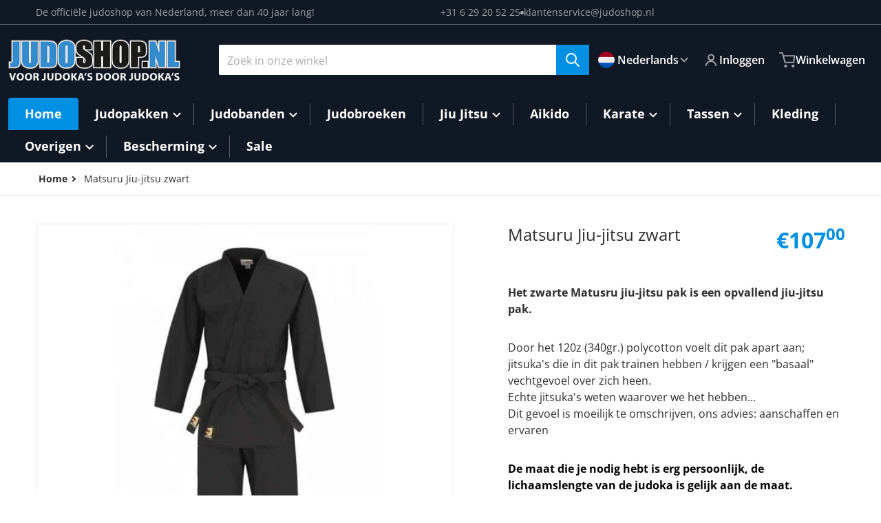

--- FILE ---
content_type: text/html; charset=utf-8
request_url: https://judoshop.nl/products/matsuru-jiu-jitsupak-zwart
body_size: 59175
content:
<!doctype html>
<html
    class="no-js"
    lang="nl"
    
>
    <head>
	<!-- Added by AVADA SEO Suite -->
	

	<!-- /Added by AVADA SEO Suite -->
        <meta charset="utf-8">
        <meta http-equiv="X-UA-Compatible" content="IE=edge">
        <meta name="viewport" content="width=device-width,initial-scale=1">
        <meta name="theme-color" content="">
        <link rel="canonical" href="https://judoshop.nl/products/matsuru-jiu-jitsupak-zwart">
        <link rel="preconnect" href="https://cdn.shopify.com" crossorigin>

        <link rel="icon" type="image/png" href="//judoshop.nl/cdn/shop/files/vavicon-200.jpg?v=1760811204&width=32">

<link rel="preconnect" href="https://fonts.shopifycdn.com" crossorigin><link rel="preload" as="font" href="//judoshop.nl/cdn/fonts/open_sans/opensans_n4.c32e4d4eca5273f6d4ee95ddf54b5bbb75fc9b61.woff2" type="font/woff2" crossorigin><link
                rel="preload"
                as="font"
                href="//judoshop.nl/cdn/fonts/open_sans/opensans_n4.c32e4d4eca5273f6d4ee95ddf54b5bbb75fc9b61.woff2"
                type="font/woff2"
                crossorigin
            ><title>Matsuru Jiu-jitsu zwart</title>

        
            <meta name="description" content="Het zwarte Matusru jiu-jitsu pak is een opvallend jiu-jitsu pak. Door het 120z (340gr.) polycotton voelt dit pak apart aan; jitsuka&#39;s die in dit pak trainen hebben / krijgen een &quot;basaal&quot; vechtgevoel over zich heen.Echte jitsuka&#39;s weten waarover we het hebben...Dit gevoel is moeilijk te omschrijven, ons advies: aanschaf">
        

        

<meta property="og:site_name" content="judoshop">
<meta property="og:url" content="https://judoshop.nl/products/matsuru-jiu-jitsupak-zwart">
<meta property="og:title" content="Matsuru Jiu-jitsu zwart">
<meta property="og:type" content="product">
<meta property="og:description" content="Het zwarte Matusru jiu-jitsu pak is een opvallend jiu-jitsu pak. Door het 120z (340gr.) polycotton voelt dit pak apart aan; jitsuka&#39;s die in dit pak trainen hebben / krijgen een &quot;basaal&quot; vechtgevoel over zich heen.Echte jitsuka&#39;s weten waarover we het hebben...Dit gevoel is moeilijk te omschrijven, ons advies: aanschaf"><meta property="og:image" content="http://judoshop.nl/cdn/shop/files/901-Matsuru-Jiujitsupak-zwart.jpg?v=1718026318">
    <meta property="og:image:secure_url" content="https://judoshop.nl/cdn/shop/files/901-Matsuru-Jiujitsupak-zwart.jpg?v=1718026318">
    <meta property="og:image:width" content="800">
    <meta property="og:image:height" content="800"><meta property="og:price:amount" content="107,00">
    <meta property="og:price:currency" content="EUR"><meta name="twitter:card" content="summary_large_image">
<meta name="twitter:title" content="Matsuru Jiu-jitsu zwart">
<meta name="twitter:description" content="Het zwarte Matusru jiu-jitsu pak is een opvallend jiu-jitsu pak. Door het 120z (340gr.) polycotton voelt dit pak apart aan; jitsuka&#39;s die in dit pak trainen hebben / krijgen een &quot;basaal&quot; vechtgevoel over zich heen.Echte jitsuka&#39;s weten waarover we het hebben...Dit gevoel is moeilijk te omschrijven, ons advies: aanschaf">


        <script>window.performance && window.performance.mark && window.performance.mark('shopify.content_for_header.start');</script><meta id="shopify-digital-wallet" name="shopify-digital-wallet" content="/88248221987/digital_wallets/dialog">
<meta name="shopify-checkout-api-token" content="7743a01fa0f3dff59271bd99acd63a56">
<meta id="in-context-paypal-metadata" data-shop-id="88248221987" data-venmo-supported="false" data-environment="production" data-locale="nl_NL" data-paypal-v4="true" data-currency="EUR">
<link rel="alternate" hreflang="x-default" href="https://judoshop.nl/products/matsuru-jiu-jitsupak-zwart">
<link rel="alternate" hreflang="nl" href="https://judoshop.nl/products/matsuru-jiu-jitsupak-zwart">
<link rel="alternate" hreflang="en" href="https://judoshop.nl/en/products/matsuru-jiu-jitsupak-zwart">
<link rel="alternate" hreflang="de" href="https://judoshop.nl/de/products/matsuru-jiu-jitsupak-zwart">
<link rel="alternate" type="application/json+oembed" href="https://judoshop.nl/products/matsuru-jiu-jitsupak-zwart.oembed">
<script async="async" src="/checkouts/internal/preloads.js?locale=nl-NL"></script>
<link rel="preconnect" href="https://shop.app" crossorigin="anonymous">
<script async="async" src="https://shop.app/checkouts/internal/preloads.js?locale=nl-NL&shop_id=88248221987" crossorigin="anonymous"></script>
<script id="apple-pay-shop-capabilities" type="application/json">{"shopId":88248221987,"countryCode":"NL","currencyCode":"EUR","merchantCapabilities":["supports3DS"],"merchantId":"gid:\/\/shopify\/Shop\/88248221987","merchantName":"judoshop","requiredBillingContactFields":["postalAddress","email","phone"],"requiredShippingContactFields":["postalAddress","email","phone"],"shippingType":"shipping","supportedNetworks":["visa","maestro","masterCard","amex"],"total":{"type":"pending","label":"judoshop","amount":"1.00"},"shopifyPaymentsEnabled":true,"supportsSubscriptions":true}</script>
<script id="shopify-features" type="application/json">{"accessToken":"7743a01fa0f3dff59271bd99acd63a56","betas":["rich-media-storefront-analytics"],"domain":"judoshop.nl","predictiveSearch":true,"shopId":88248221987,"locale":"nl"}</script>
<script>var Shopify = Shopify || {};
Shopify.shop = "judokashop.myshopify.com";
Shopify.locale = "nl";
Shopify.currency = {"active":"EUR","rate":"1.0"};
Shopify.country = "NL";
Shopify.theme = {"name":"LJPC Judoshop thema","id":169580462371,"schema_name":"Charge","schema_version":"2.2.0","theme_store_id":2063,"role":"main"};
Shopify.theme.handle = "null";
Shopify.theme.style = {"id":null,"handle":null};
Shopify.cdnHost = "judoshop.nl/cdn";
Shopify.routes = Shopify.routes || {};
Shopify.routes.root = "/";</script>
<script type="module">!function(o){(o.Shopify=o.Shopify||{}).modules=!0}(window);</script>
<script>!function(o){function n(){var o=[];function n(){o.push(Array.prototype.slice.apply(arguments))}return n.q=o,n}var t=o.Shopify=o.Shopify||{};t.loadFeatures=n(),t.autoloadFeatures=n()}(window);</script>
<script>
  window.ShopifyPay = window.ShopifyPay || {};
  window.ShopifyPay.apiHost = "shop.app\/pay";
  window.ShopifyPay.redirectState = null;
</script>
<script id="shop-js-analytics" type="application/json">{"pageType":"product"}</script>
<script defer="defer" async type="module" src="//judoshop.nl/cdn/shopifycloud/shop-js/modules/v2/client.init-shop-cart-sync_BHF27ruw.nl.esm.js"></script>
<script defer="defer" async type="module" src="//judoshop.nl/cdn/shopifycloud/shop-js/modules/v2/chunk.common_Dwaf6e9K.esm.js"></script>
<script type="module">
  await import("//judoshop.nl/cdn/shopifycloud/shop-js/modules/v2/client.init-shop-cart-sync_BHF27ruw.nl.esm.js");
await import("//judoshop.nl/cdn/shopifycloud/shop-js/modules/v2/chunk.common_Dwaf6e9K.esm.js");

  window.Shopify.SignInWithShop?.initShopCartSync?.({"fedCMEnabled":true,"windoidEnabled":true});

</script>
<script>
  window.Shopify = window.Shopify || {};
  if (!window.Shopify.featureAssets) window.Shopify.featureAssets = {};
  window.Shopify.featureAssets['shop-js'] = {"shop-cart-sync":["modules/v2/client.shop-cart-sync_CzejhlBD.nl.esm.js","modules/v2/chunk.common_Dwaf6e9K.esm.js"],"init-fed-cm":["modules/v2/client.init-fed-cm_C5dJsxJP.nl.esm.js","modules/v2/chunk.common_Dwaf6e9K.esm.js"],"shop-button":["modules/v2/client.shop-button_BIUGoX0f.nl.esm.js","modules/v2/chunk.common_Dwaf6e9K.esm.js"],"shop-cash-offers":["modules/v2/client.shop-cash-offers_CAxWVAMP.nl.esm.js","modules/v2/chunk.common_Dwaf6e9K.esm.js","modules/v2/chunk.modal_DPs9tt6r.esm.js"],"init-windoid":["modules/v2/client.init-windoid_D42eFYuP.nl.esm.js","modules/v2/chunk.common_Dwaf6e9K.esm.js"],"shop-toast-manager":["modules/v2/client.shop-toast-manager_CHrVQ4LF.nl.esm.js","modules/v2/chunk.common_Dwaf6e9K.esm.js"],"init-shop-email-lookup-coordinator":["modules/v2/client.init-shop-email-lookup-coordinator_BJ7DGpMB.nl.esm.js","modules/v2/chunk.common_Dwaf6e9K.esm.js"],"init-shop-cart-sync":["modules/v2/client.init-shop-cart-sync_BHF27ruw.nl.esm.js","modules/v2/chunk.common_Dwaf6e9K.esm.js"],"avatar":["modules/v2/client.avatar_BTnouDA3.nl.esm.js"],"pay-button":["modules/v2/client.pay-button_Bt0UM1g1.nl.esm.js","modules/v2/chunk.common_Dwaf6e9K.esm.js"],"init-customer-accounts":["modules/v2/client.init-customer-accounts_CPXMEhMZ.nl.esm.js","modules/v2/client.shop-login-button_BJd_2wNZ.nl.esm.js","modules/v2/chunk.common_Dwaf6e9K.esm.js","modules/v2/chunk.modal_DPs9tt6r.esm.js"],"init-shop-for-new-customer-accounts":["modules/v2/client.init-shop-for-new-customer-accounts_DzP6QY8i.nl.esm.js","modules/v2/client.shop-login-button_BJd_2wNZ.nl.esm.js","modules/v2/chunk.common_Dwaf6e9K.esm.js","modules/v2/chunk.modal_DPs9tt6r.esm.js"],"shop-login-button":["modules/v2/client.shop-login-button_BJd_2wNZ.nl.esm.js","modules/v2/chunk.common_Dwaf6e9K.esm.js","modules/v2/chunk.modal_DPs9tt6r.esm.js"],"init-customer-accounts-sign-up":["modules/v2/client.init-customer-accounts-sign-up_BIO3KTje.nl.esm.js","modules/v2/client.shop-login-button_BJd_2wNZ.nl.esm.js","modules/v2/chunk.common_Dwaf6e9K.esm.js","modules/v2/chunk.modal_DPs9tt6r.esm.js"],"shop-follow-button":["modules/v2/client.shop-follow-button_DdMksvBl.nl.esm.js","modules/v2/chunk.common_Dwaf6e9K.esm.js","modules/v2/chunk.modal_DPs9tt6r.esm.js"],"checkout-modal":["modules/v2/client.checkout-modal_Bfq0xZOZ.nl.esm.js","modules/v2/chunk.common_Dwaf6e9K.esm.js","modules/v2/chunk.modal_DPs9tt6r.esm.js"],"lead-capture":["modules/v2/client.lead-capture_BoSreVYi.nl.esm.js","modules/v2/chunk.common_Dwaf6e9K.esm.js","modules/v2/chunk.modal_DPs9tt6r.esm.js"],"shop-login":["modules/v2/client.shop-login_EGDq7Zjt.nl.esm.js","modules/v2/chunk.common_Dwaf6e9K.esm.js","modules/v2/chunk.modal_DPs9tt6r.esm.js"],"payment-terms":["modules/v2/client.payment-terms_00o-2tv1.nl.esm.js","modules/v2/chunk.common_Dwaf6e9K.esm.js","modules/v2/chunk.modal_DPs9tt6r.esm.js"]};
</script>
<script>(function() {
  var isLoaded = false;
  function asyncLoad() {
    if (isLoaded) return;
    isLoaded = true;
    var urls = ["https:\/\/sbzstag.cirkleinc.com\/?shop=judokashop.myshopify.com"];
    for (var i = 0; i < urls.length; i++) {
      var s = document.createElement('script');
      s.type = 'text/javascript';
      s.async = true;
      s.src = urls[i];
      var x = document.getElementsByTagName('script')[0];
      x.parentNode.insertBefore(s, x);
    }
  };
  if(window.attachEvent) {
    window.attachEvent('onload', asyncLoad);
  } else {
    window.addEventListener('load', asyncLoad, false);
  }
})();</script>
<script id="__st">var __st={"a":88248221987,"offset":3600,"reqid":"bf110964-b89a-4096-9e5b-15e05b49d7d2-1768667105","pageurl":"judoshop.nl\/products\/matsuru-jiu-jitsupak-zwart","u":"4865be26f424","p":"product","rtyp":"product","rid":9445664227619};</script>
<script>window.ShopifyPaypalV4VisibilityTracking = true;</script>
<script id="captcha-bootstrap">!function(){'use strict';const t='contact',e='account',n='new_comment',o=[[t,t],['blogs',n],['comments',n],[t,'customer']],c=[[e,'customer_login'],[e,'guest_login'],[e,'recover_customer_password'],[e,'create_customer']],r=t=>t.map((([t,e])=>`form[action*='/${t}']:not([data-nocaptcha='true']) input[name='form_type'][value='${e}']`)).join(','),a=t=>()=>t?[...document.querySelectorAll(t)].map((t=>t.form)):[];function s(){const t=[...o],e=r(t);return a(e)}const i='password',u='form_key',d=['recaptcha-v3-token','g-recaptcha-response','h-captcha-response',i],f=()=>{try{return window.sessionStorage}catch{return}},m='__shopify_v',_=t=>t.elements[u];function p(t,e,n=!1){try{const o=window.sessionStorage,c=JSON.parse(o.getItem(e)),{data:r}=function(t){const{data:e,action:n}=t;return t[m]||n?{data:e,action:n}:{data:t,action:n}}(c);for(const[e,n]of Object.entries(r))t.elements[e]&&(t.elements[e].value=n);n&&o.removeItem(e)}catch(o){console.error('form repopulation failed',{error:o})}}const l='form_type',E='cptcha';function T(t){t.dataset[E]=!0}const w=window,h=w.document,L='Shopify',v='ce_forms',y='captcha';let A=!1;((t,e)=>{const n=(g='f06e6c50-85a8-45c8-87d0-21a2b65856fe',I='https://cdn.shopify.com/shopifycloud/storefront-forms-hcaptcha/ce_storefront_forms_captcha_hcaptcha.v1.5.2.iife.js',D={infoText:'Beschermd door hCaptcha',privacyText:'Privacy',termsText:'Voorwaarden'},(t,e,n)=>{const o=w[L][v],c=o.bindForm;if(c)return c(t,g,e,D).then(n);var r;o.q.push([[t,g,e,D],n]),r=I,A||(h.body.append(Object.assign(h.createElement('script'),{id:'captcha-provider',async:!0,src:r})),A=!0)});var g,I,D;w[L]=w[L]||{},w[L][v]=w[L][v]||{},w[L][v].q=[],w[L][y]=w[L][y]||{},w[L][y].protect=function(t,e){n(t,void 0,e),T(t)},Object.freeze(w[L][y]),function(t,e,n,w,h,L){const[v,y,A,g]=function(t,e,n){const i=e?o:[],u=t?c:[],d=[...i,...u],f=r(d),m=r(i),_=r(d.filter((([t,e])=>n.includes(e))));return[a(f),a(m),a(_),s()]}(w,h,L),I=t=>{const e=t.target;return e instanceof HTMLFormElement?e:e&&e.form},D=t=>v().includes(t);t.addEventListener('submit',(t=>{const e=I(t);if(!e)return;const n=D(e)&&!e.dataset.hcaptchaBound&&!e.dataset.recaptchaBound,o=_(e),c=g().includes(e)&&(!o||!o.value);(n||c)&&t.preventDefault(),c&&!n&&(function(t){try{if(!f())return;!function(t){const e=f();if(!e)return;const n=_(t);if(!n)return;const o=n.value;o&&e.removeItem(o)}(t);const e=Array.from(Array(32),(()=>Math.random().toString(36)[2])).join('');!function(t,e){_(t)||t.append(Object.assign(document.createElement('input'),{type:'hidden',name:u})),t.elements[u].value=e}(t,e),function(t,e){const n=f();if(!n)return;const o=[...t.querySelectorAll(`input[type='${i}']`)].map((({name:t})=>t)),c=[...d,...o],r={};for(const[a,s]of new FormData(t).entries())c.includes(a)||(r[a]=s);n.setItem(e,JSON.stringify({[m]:1,action:t.action,data:r}))}(t,e)}catch(e){console.error('failed to persist form',e)}}(e),e.submit())}));const S=(t,e)=>{t&&!t.dataset[E]&&(n(t,e.some((e=>e===t))),T(t))};for(const o of['focusin','change'])t.addEventListener(o,(t=>{const e=I(t);D(e)&&S(e,y())}));const B=e.get('form_key'),M=e.get(l),P=B&&M;t.addEventListener('DOMContentLoaded',(()=>{const t=y();if(P)for(const e of t)e.elements[l].value===M&&p(e,B);[...new Set([...A(),...v().filter((t=>'true'===t.dataset.shopifyCaptcha))])].forEach((e=>S(e,t)))}))}(h,new URLSearchParams(w.location.search),n,t,e,['guest_login'])})(!0,!0)}();</script>
<script integrity="sha256-4kQ18oKyAcykRKYeNunJcIwy7WH5gtpwJnB7kiuLZ1E=" data-source-attribution="shopify.loadfeatures" defer="defer" src="//judoshop.nl/cdn/shopifycloud/storefront/assets/storefront/load_feature-a0a9edcb.js" crossorigin="anonymous"></script>
<script crossorigin="anonymous" defer="defer" src="//judoshop.nl/cdn/shopifycloud/storefront/assets/shopify_pay/storefront-65b4c6d7.js?v=20250812"></script>
<script data-source-attribution="shopify.dynamic_checkout.dynamic.init">var Shopify=Shopify||{};Shopify.PaymentButton=Shopify.PaymentButton||{isStorefrontPortableWallets:!0,init:function(){window.Shopify.PaymentButton.init=function(){};var t=document.createElement("script");t.src="https://judoshop.nl/cdn/shopifycloud/portable-wallets/latest/portable-wallets.nl.js",t.type="module",document.head.appendChild(t)}};
</script>
<script data-source-attribution="shopify.dynamic_checkout.buyer_consent">
  function portableWalletsHideBuyerConsent(e){var t=document.getElementById("shopify-buyer-consent"),n=document.getElementById("shopify-subscription-policy-button");t&&n&&(t.classList.add("hidden"),t.setAttribute("aria-hidden","true"),n.removeEventListener("click",e))}function portableWalletsShowBuyerConsent(e){var t=document.getElementById("shopify-buyer-consent"),n=document.getElementById("shopify-subscription-policy-button");t&&n&&(t.classList.remove("hidden"),t.removeAttribute("aria-hidden"),n.addEventListener("click",e))}window.Shopify?.PaymentButton&&(window.Shopify.PaymentButton.hideBuyerConsent=portableWalletsHideBuyerConsent,window.Shopify.PaymentButton.showBuyerConsent=portableWalletsShowBuyerConsent);
</script>
<script>
  function portableWalletsCleanup(e){e&&e.src&&console.error("Failed to load portable wallets script "+e.src);var t=document.querySelectorAll("shopify-accelerated-checkout .shopify-payment-button__skeleton, shopify-accelerated-checkout-cart .wallet-cart-button__skeleton"),e=document.getElementById("shopify-buyer-consent");for(let e=0;e<t.length;e++)t[e].remove();e&&e.remove()}function portableWalletsNotLoadedAsModule(e){e instanceof ErrorEvent&&"string"==typeof e.message&&e.message.includes("import.meta")&&"string"==typeof e.filename&&e.filename.includes("portable-wallets")&&(window.removeEventListener("error",portableWalletsNotLoadedAsModule),window.Shopify.PaymentButton.failedToLoad=e,"loading"===document.readyState?document.addEventListener("DOMContentLoaded",window.Shopify.PaymentButton.init):window.Shopify.PaymentButton.init())}window.addEventListener("error",portableWalletsNotLoadedAsModule);
</script>

<script type="module" src="https://judoshop.nl/cdn/shopifycloud/portable-wallets/latest/portable-wallets.nl.js" onError="portableWalletsCleanup(this)" crossorigin="anonymous"></script>
<script nomodule>
  document.addEventListener("DOMContentLoaded", portableWalletsCleanup);
</script>

<script id='scb4127' type='text/javascript' async='' src='https://judoshop.nl/cdn/shopifycloud/privacy-banner/storefront-banner.js'></script><link id="shopify-accelerated-checkout-styles" rel="stylesheet" media="screen" href="https://judoshop.nl/cdn/shopifycloud/portable-wallets/latest/accelerated-checkout-backwards-compat.css" crossorigin="anonymous">
<style id="shopify-accelerated-checkout-cart">
        #shopify-buyer-consent {
  margin-top: 1em;
  display: inline-block;
  width: 100%;
}

#shopify-buyer-consent.hidden {
  display: none;
}

#shopify-subscription-policy-button {
  background: none;
  border: none;
  padding: 0;
  text-decoration: underline;
  font-size: inherit;
  cursor: pointer;
}

#shopify-subscription-policy-button::before {
  box-shadow: none;
}

      </style>

<script>window.performance && window.performance.mark && window.performance.mark('shopify.content_for_header.end');</script>
        

<style data-shopify>
    @font-face {
  font-family: "Open Sans";
  font-weight: 400;
  font-style: normal;
  font-display: swap;
  src: url("//judoshop.nl/cdn/fonts/open_sans/opensans_n4.c32e4d4eca5273f6d4ee95ddf54b5bbb75fc9b61.woff2") format("woff2"),
       url("//judoshop.nl/cdn/fonts/open_sans/opensans_n4.5f3406f8d94162b37bfa232b486ac93ee892406d.woff") format("woff");
}

    @font-face {
  font-family: "Open Sans";
  font-weight: 700;
  font-style: normal;
  font-display: swap;
  src: url("//judoshop.nl/cdn/fonts/open_sans/opensans_n7.a9393be1574ea8606c68f4441806b2711d0d13e4.woff2") format("woff2"),
       url("//judoshop.nl/cdn/fonts/open_sans/opensans_n7.7b8af34a6ebf52beb1a4c1d8c73ad6910ec2e553.woff") format("woff");
}

    @font-face {
  font-family: "Open Sans";
  font-weight: 600;
  font-style: normal;
  font-display: swap;
  src: url("//judoshop.nl/cdn/fonts/open_sans/opensans_n6.15aeff3c913c3fe570c19cdfeed14ce10d09fb08.woff2") format("woff2"),
       url("//judoshop.nl/cdn/fonts/open_sans/opensans_n6.14bef14c75f8837a87f70ce22013cb146ee3e9f3.woff") format("woff");
}

    @font-face {
  font-family: "Open Sans";
  font-weight: 400;
  font-style: italic;
  font-display: swap;
  src: url("//judoshop.nl/cdn/fonts/open_sans/opensans_i4.6f1d45f7a46916cc95c694aab32ecbf7509cbf33.woff2") format("woff2"),
       url("//judoshop.nl/cdn/fonts/open_sans/opensans_i4.4efaa52d5a57aa9a57c1556cc2b7465d18839daa.woff") format("woff");
}

    @font-face {
  font-family: "Open Sans";
  font-weight: 700;
  font-style: italic;
  font-display: swap;
  src: url("//judoshop.nl/cdn/fonts/open_sans/opensans_i7.916ced2e2ce15f7fcd95d196601a15e7b89ee9a4.woff2") format("woff2"),
       url("//judoshop.nl/cdn/fonts/open_sans/opensans_i7.99a9cff8c86ea65461de497ade3d515a98f8b32a.woff") format("woff");
}

    @font-face {
  font-family: "Open Sans";
  font-weight: 400;
  font-style: normal;
  font-display: swap;
  src: url("//judoshop.nl/cdn/fonts/open_sans/opensans_n4.c32e4d4eca5273f6d4ee95ddf54b5bbb75fc9b61.woff2") format("woff2"),
       url("//judoshop.nl/cdn/fonts/open_sans/opensans_n4.5f3406f8d94162b37bfa232b486ac93ee892406d.woff") format("woff");
}

    :root {
      --font-body-family: "Open Sans", sans-serif;
      --font-body-style: normal;
      --font-body-weight: 400;

      --font-heading-family: "Open Sans", sans-serif;
      --font-heading-style: normal;
      --font-heading-weight: 400;
      --font-heading-size: 36;

      --color-base-text: #2e2e2e;
      --color-base-text-rgb: 46, 46, 46;
      --color-base-background-1: #FFFFFF;
      --color-base-background-1-rgb: 255, 255, 255;
      --color-base-background-2: #F4F4F5;
      --color-base-background-2-rgb: 244, 244, 245;
      --color-base-background-gradient: ;
      --color-base-link: #0090e3;
      --color-base-link-rgb: 0, 144, 227;
      --color-base-accent-1: #0090e3;
      --color-base-accent-1-rgb: 0, 144, 227;
      --color-base-accent-1-inverse: #ffffff;
      --color-base-accent-1-inverse-rgb: 255, 255, 255;
      --color-base-accent-2: #1e8060;
      --color-base-accent-2-rgb: 30, 128, 96;
      --color-base-accent-2-inverse: #ffffff;
      --color-base-accent-2-inverse-rgb: 255, 255, 255;

      --color-price-final: #0090e3;

      --color-message-rgb: 110,113,120;

      --header--text-color: #ffffff;
      --header--text-color-rgb: 255, 255, 255;
      --header--background-color: #101824;

      --footer-text-color: #ffffff;
    }

    html {
      box-sizing: border-box;
      height: 100%;
    }

    .form__message--success {
      --color-message-rgb: 66,202,73;
    }

    .form__message--error {
      --color-message-rgb: 255,83,82;
    }

    .shopify-section .dynamic-page-width {
      max-width: 1200px;
      margin: 0 auto;
      padding-left: .75rem;
      padding-right: .75rem;
    }

    .shopify-section .full--width {
      max-width: 100%;
      padding-left: .75rem;
      padding-right: .75rem;
    }

    .shopify-section .full--width__no-paddings {
      max-width: 100%;
    }

    #MainContent .lighter {
      font-weight: 400;
    }
</style>

        <style data-shopify>
    #MainContent > :last-child .icons-bar {
      margin-bottom: -1.5rem;
    }
    
    .badge-onsale.none,
    .badge-soldout.none {
      display: none;
    }
    
    .jdgm-rev-widg__title {
      display: none;
    }
    .grid-item .jdgm-preview-badge {
      font-size: calc(1rem - 2px);
    }

    .grid-item .jdgm-preview-badge > div {
      margin: .5rem 0 0;
      white-space: nowrap;
      overflow: hidden;
      text-overflow: ellipsis;
    }

    .grid-item .jdgm-prev-badge__text {
      font-weight: 600;
    }

    .grid-item .jdgm-prev-badge[data-number-of-reviews="0"] {
      display: none !important;
    }

    .heading .link {
      width: 100%;
      max-width: max-content;
    }
    /* RTL */
    
    .footer-contacts__image-title {
      left: 1rem;
    }

    .footer-contacts__address .address-item {
      padding: 0 0 0 2rem;
    }

    @media only screen and (max-width: 900px) {
      .grid-item .judgeme-product-reviews-badge .jdgm-widget.jdgm-widget {
        float: left;
      }
    }

    @media only screen and (min-width: 767px) {
      .tab-judgeme-reviews .jdgm-widget .jdgm-row-stars {
        justify-content: unset !important;
      }
    }
    @media only screen and (min-width: 990px) {
      .tab-judgeme-reviews .jdgm-widget:not(.jdgm-review-widget--small,.jdgm-review-widget--medium) :not(.jdgm-histogram-wrapper) > .jdgm-histogram {
        width: 50%;
      }
    }

    .grid-item {
      flex-shrink: 0;
    }

    .grid-item .item-image {
      position: relative;
      width: 100%;
    }

    .grid-item .item-vendor {
      color: var(--color-foreground-70);
      font-size: calc(1rem - 1px);
      font-weight: 600;
      margin: 0 0 .25rem;
      word-break: break-all;
    }

    .grid-item .item-title {
      font-weight: 700;
      display: -webkit-box;
      overflow: hidden;
      -webkit-box-orient: vertical;
      -webkit-line-clamp: 3;
      word-break: break-word;
    }

    .item-actions-wrapper > button {
      padding: .25rem .5rem;
      max-width: 100%;
    }

    .item-actions-wrapper > button span {
      overflow: hidden;
      text-overflow: ellipsis;
      white-space: nowrap;
    }

    .grid-item .badge-onsale__icon svg {
      width: .75rem;
      margin-right: .35rem;
    }

    .grid-item .badge-onsale__label {
      display: flex;
    }

    select-color-variants {
      display: flex;
      width: 100%;
      align-items: center;
      padding-bottom: .75rem;
    }

    select-color-variants .swatch-attribute-options {
      gap: .5rem 0.25rem;
    }

    .grid-item .compare-add-button {
      min-width: 0;
      padding: 0;
      position: absolute;
      bottom: 0.75rem;
      right: 0.75rem;
      background: transparent;
      z-index: 20;
    }

    .footer-contacts__address i {
      background: none;
      height: 1.5rem;
      position: absolute;
      margin: .5rem 0 0 -3rem;
      padding: 0;
      width: 1.5rem;
    }
    .footer-inner {
      display: flex;
      gap: 1rem;
      margin: 0 auto;
      max-width: 1280px;
      padding: 1.5rem 1rem;
    }

    .footer-inner[data-children-count] {
      display: grid;
    }

    @media only screen and (max-width: 900px) {
      [data-mode="grid"] .item-actions-wrapper {
        padding-top: .75rem;
        border-top: 1px solid var(--color-foreground-10);
      }
      .swatch-attribute-options .swatch-option_more {
        display: flex;
        align-items: center;
      }
    }

    @media only screen and (min-width: 768px) {
      .footer-contacts__image .image-placeholder {
        width: px;
        height: px;
      }

      .footer-inner[data-children-count] {
        grid-template-columns: repeat(3, 1fr);
      }

      .footer-inner[data-children-count="2"] {
        grid-template-columns: repeat(2, 1fr);
      }
    }

    @media only screen and (min-width: 990px) {
     .footer-contacts__address i {
        border-radius: 100%;
        background: rgba(var(--footer-contacts--foreground-color), .1);
        width: 2.75rem;
        height: 2.75rem;
        margin: .5rem 0 0 -3.5rem;
        padding: .5rem;
      }

      .footer-inner[data-children-count] {
        grid-template-columns: repeat(4, 1fr);
      }
    }

    .page-scroll-up svg {
      width: 1.5rem;
      height: 1.5rem;
    }
    /* control buttons paddings */
    [type=button],
    [type=reset],
    [type=submit],
    button,
    .button,
    .shopify-challenge__button {
      padding: 0.5rem 0.8rem;
    }

    /* buttons outline on hover *//* RTL */
    


    cart-sidebar {
      right: 0;
      --tw-translate-x: 100%;
      transform: translateX(var(--tw-translate-x));
    }

    header cart-sidebar {
      transform-origin: -1.5rem -1.5rem;
    }

    header.header cart-sidebar:after {
      right: 1.5rem;
    }

    slider-component .slider-buttons {
      right: 0;
    }
</style>

        <style data-shopify>
/* DEFAULT (CHARGE) THEME */
    [data-mode="grid"] .grid-item .judgeme-product-reviews-badge {
      display: flex;
      justify-content: center;
    }

    [data-mode="grid"] .item-details-wrapper {
      text-align: center;
    }

    .swatch-attribute-options,
    [data-mode="grid"] .grid-item .item-price,
    [data-mode="grid"] select-color-variants {
      justify-content: center;
    }

    .footer-inner li {
      line-height: 1.5;
    }

    .footer-contacts__image-title {
      position: absolute;
      top: 0;
    }
    /* Product card->Enable hover effect */@media only screen and (min-width: 990px) {
      [data-mode="grid"] .swatch-attribute-options .swatch-option_more,
      [data-mode="grid"] .swatch-attribute-options:hover .swatch-option_more,
      [data-mode="grid"] .swatch-attribute-options input[type=radio] + label,
      [data-mode="grid"] .item-actions-wrapper .icon-cart {
        display: none;
      }
    }.footer-contacts i {
      color: rgba(var(--footer-contacts--foreground-color-rgb),.75);
    }
    @media only screen and (min-width: 990px) {
      footer .footer-contacts {
        padding: 2rem 0 0;
      }
    }</style>


        
            <style data-shopify>
    .reveal-slide-in {
        position: relative;
        z-index: 10;
    }

    @media only screen and (max-width: 768px) {
        .reveal-slide-in .slider--mobile,
        .reveal-slide-in .slider--tablet,
        .reveal-slide-in.slider--tablet {
            overflow-y: hidden !important;
        }
    }

    .reveal-slide-in .reveal-item {
        transform: translateY(2rem);
        opacity: 0;
    }

    .reveal-slide-in .reveal-item.reveal-ready {
        animation: slideIn 750ms cubic-bezier(0, 0, .3, 1) forwards;
    }

    @keyframes slideIn {
        from {transform: translateY(2rem);opacity:0;}
        to {transform: translateY(0);opacity:1;}
    }
</style>

        

        <script src="//judoshop.nl/cdn/shop/t/4/assets/global.js?v=89930818582762839461719344072" defer="defer"></script>
        <link href="//judoshop.nl/cdn/shop/t/4/assets/styles.css?v=103245895307267566051719344072" rel="stylesheet" type="text/css" media="all" />
        <style data-shopify>
    .page-scroll-up,
    .product-form__buttons button,
    header .cart-sidebar__footer-actions > * {
      border-radius: 3px;
      -webkit-border-radius: 3px;
    }

    .swatch-attribute-options input[type=radio] + label,
    .swatch-option[type=radio]:checked + label:before,
    .swatch-option[type=radio] + label:hover:before,
    variant-radios .form__label ~ label,
    variant-radios[data-mark-unavailable-variant=true] input[type=radio].unavailable-option + label .unavailable-swatch__overlay {
      border-radius: 4px;
      -webkit-border-radius: 4px;
    }

    [type=text],
    [type=password],
    [type=url],
    [type=tel],
    [type=search],
    .search__input,
    [type=datetime],
    [type=email],
    [type=date],
    textarea,
    form select,
    .select__select,
    .header__search .field,
    .pagination__item,
    .our-collections.slider li > a .item-title,
    .facet-checkbox:not(.facet-checkbox--disabled) .facet__swatch-option[type=radio] + label::before,
    .facet__swatch-option + label,
    .compare-icon > svg,
    .compare-checkmark > svg,
    .grid-item .compare-add-button,
    .jdgm-write-rev-link.jdgm-write-rev-link,
    .product-tabs .spr-summary-actions-newreview,
    .menu-drawer .localization-form__select,
    bought-together .item-checkbox svg {
      border-radius: 2px;
      -webkit-border-radius: 2px;
    }

    [type=button],
    [type=reset],
    [type=submit],
    button,
    .button,
    .shopify-payment-button__button [role=button],
    .shopify-challenge__button {
      border-radius: .25rem;
      -webkit-border-radius: .25rem;
    }

    .cart__dynamic-checkout-buttons div[role=button] {
      border-radius: .25rem !important;
      -webkit-border-radius: .25rem !important;
      height: 44px !important;
    }

    .header__search .search__button {
      border-radius: 0px 2px 2px 0px;
      -webkit-border-radius: 0px 2px 2px 0px;
    }

    .header__search .search__button {
      padding: .75rem;
    }

    footer .newsletter-form__field-wrapper button.button,
    .footer-contacts__newsletter button.button {
      padding: .5rem;
    }

    footer .newsletter-form__field-wrapper button.button,
    .footer-contacts__newsletter button.button,
    .field__button {
      position: absolute;
      top: 0;
      bottom: 0;
      right: 0;
    }

    [type=email],
    [type=password],
    [type=text],
    .popup-banner__text .newsletter-form__button {
      width: calc(100% - 1rem)!important;
    }

    
</style>

        <script type="text/javascript">
    let subscribers = {};
    const PUB_SUB_EVENTS = {
      cartUpdate: "cart-update",
      quantityUpdate: "quantity-update",
      variantChange: "variant-change",
      windowResizeX: "window-resize-x",
    };

    function debounce(fn, wait) {
    let t;
    return (...args) => {
        clearTimeout(t);
        t = setTimeout(() => fn.apply(this, args), wait);
    };
    }

    function subscribe(eventName, callback) {
    if (subscribers[eventName] === undefined) subscribers[eventName] = [];

    subscribers[eventName] = [...subscribers[eventName], callback];

    return function unsubscribe() {
        subscribers[eventName] = subscribers[eventName].filter((cb) => {
            return cb !== callback;
        });
    };
    }
    document.documentElement.className = document.documentElement.className.replace('no-js', 'js');

    if (HTMLScriptElement.supports && HTMLScriptElement.supports('speculationrules')) {

      const specScript = document.createElement('script');
      specScript.type = 'speculationrules';
      specRules = {
        "prerender": [{
          "source": "document",
          "where": {
            "or": [
              { "href_matches": "/*" },
              { "href_matches": "/collections*" },
              { "href_matches": "/products*" },
              { "href_matches": "/blogs*" },
              { "href_matches": "/pages*" }
            ],
          },
          "eagerness": "moderate"
        }]
      };
      specScript.textContent = JSON.stringify(specRules);

      const scriptTag = document.getElementsByTagName('script')[0];
      scriptTag.parentElement.insertBefore(specScript, scriptTag);
    }
</script>

    <!-- BEGIN app block: shopify://apps/ilm-size-chart/blocks/size_chart_embed/1bde9941-fdf4-439d-87e8-a0d329ce104b --><script>
  
  
  
  
  
  
  
  window.ilmscProductDetails = {    
    id: 9445664227619,
    handle: "matsuru-jiu-jitsupak-zwart",
    title: "Matsuru Jiu-jitsu zwart",
    collections: [{"id":477088284963,"handle":"jiu-jitsu","title":"Jiu Jitsu","updated_at":"2026-01-17T13:39:35+01:00","body_html":"\u003ch2\u003e\n\u003cb\u003eJiujitsu\u003c\/b\u003e\u003cspan\u003e \u003c\/span\u003e kan vertaald worden als \"zachte kunst\",\u003c\/h2\u003e\n\u003cp\u003e\u003cbr\u003e\u003cspan\u003eof nog correcter als \"soepele techniek\". Het is een Japanse zelfverdedigingskunst waarmee men in een paar seconden een aanvaller kan controleren of uitschakelen. De beoefenaar ervan heet een \u003c\/span\u003e\u003ci\u003ejiujitsuka\u003c\/i\u003e\u003cspan\u003e. Jiujitsu is als budokunst geschikt voor alle leeftijden. In het jiujitsu leert men zich niet alleen te verdedigen tegen verschillende aanvallen, maar ook het uitvoeren van verschillende aanvalstechnieken zoals atemi (stoten en schoppen), klemmen, drukpunten en wurgingen.\u003c\/span\u003e\u003cbr\u003e\u003c\/p\u003e\n\u003ch2\u003eJiujitsu - geen vechtsport, maar een vechtkunst.\u003c\/h2\u003e\n\u003cp\u003e\u003cbr\u003e\u003cspan\u003eJiujitsu is in principe geen sport, hoewel er wel een sportieve versie van bestaat die vaak ook kortweg \u003c\/span\u003e\u003ci\u003ejiujitsu\u003c\/i\u003e\u003cspan\u003e genoemd wordt, dat het \u003c\/span\u003e\u003ci\u003efighting system\u003c\/i\u003e\u003cspan\u003e, \u003c\/span\u003e\u003ci\u003egroundfight\u003c\/i\u003e\u003cspan\u003e, \u003c\/span\u003e\u003ci\u003eduo system\u003c\/i\u003e\u003cspan\u003e en \u003c\/span\u003e\u003ci\u003eRandom Attacks\u003c\/i\u003e\u003cspan\u003e kent. Een vechtsport is gebonden aan regels, jiujitsu daarentegen is bij uitstek een vechtkunst, gebaseerd op de aanval van een tegenstander vanuit alle denkbare posities en vanuit diverse vechtdisciplines. Dit impliceert een verdediging die gebruikmaakt van de meest geschikte technieken tegen die aanval. Dat dit gepaard kan gaan met technieken die als onsportief en oneerlijk worden beschouwd in de reguliere vechtsporten kenmerkt juist het jiujitsu. Het moment van verdedigen en de manier waarop er verdedigd wordt is immers het gevolg van de aanval van de tegenstander, hij of zij neemt immers op dat moment het risico en probeert de integriteit van de aangevallene te beschadigen.\u003c\/span\u003e\u003c\/p\u003e\n\u003c!----\u003e","published_at":"2024-06-06T10:05:59+02:00","sort_order":"manual","template_suffix":"","disjunctive":true,"rules":[{"column":"tag","relation":"equals","condition":"Jiu-jitsu"}],"published_scope":"global"},{"id":477313106211,"handle":"jiu-jitsu-bjj","updated_at":"2026-01-17T13:39:35+01:00","published_at":"2024-06-10T15:31:27+02:00","sort_order":"manual","template_suffix":"","published_scope":"global","title":"Jiu Jitsu","body_html":""},{"id":477312942371,"handle":"jiu-jitsu-pakken","updated_at":"2026-01-17T13:39:35+01:00","published_at":"2024-06-10T15:31:15+02:00","sort_order":"best-selling","template_suffix":null,"published_scope":"global","title":"Jiu Jitsu Pakken","body_html":null}],
    tags: ["jiu-jitsu"],
    type: "",
    vendor: "Matsuru",
    locale: "nl",
    metafields: [{"id":"96ae3742-5001-4873-a2a5-2ec060ff83b5","title":"Judobanden/budobanden","shop":"judokashop.myshopify.com","productListType":"selected","productList":{"conditions":"any","collections":[],"products":[{"id":"9445675237667","title":"Balans/Nihon  dunne kids Judoband opruiming","images":"https://cdn.shopify.com/s/files/1/0882/4822/1987/files/wit-nihon-light.jpg?v=1718027140"},{"id":"9445687034147","title":"Nihon Band twee kleuren","images":"https://cdn.shopify.com/s/files/1/0882/4822/1987/files/NIHBLIGBI-WY2.jpg?v=1718027215"},{"id":"9445685199139","title":"Nihon Judoband Light","images":"https://cdn.shopify.com/s/files/1/0882/4822/1987/files/light.jpg?v=1718027140"},{"id":"9445672157475","title":"Essimo Jeugd Kidsband","images":"https://cdn.shopify.com/s/files/1/0882/4822/1987/files/essimo-jeugd-judoband.jpg?v=1718026633"},{"id":"9445664850211","title":"Matsuru Kids Band (dun)","images":"https://cdn.shopify.com/s/files/1/0882/4822/1987/files/matsuru-kids-banden.jpg?v=1718026339"}]},"displayChartIn":"inlinefloat","popupText":"Maat Tabel","popupWidth":"","popupIcon":"icon3","measurement":{"units":"IN,CM,MM","baseUnit":"IN","conversionUnit":"CM","records":[{"id":1718098010956,"baseUnit":"IN","conversionUnit":"CM","calculation":"2.54"}],"conversionType":"custom"},"measurementStatus":"disable","chartTitle":"Maat Tabel","chartDescription":"<p>Vind hier de juiste maat voor je Judo of Budoband</p>","chartStyle":"modern","chartColor":"blue","chartImagePosition":"left","descriptionPosition":"bottom","floatPosition":"right","chartTable":[{"id":1750950480367,"tableName":"","tableValues":[["Lengte","Maat Judoband"],["100 cm","200 cm"],["110 cm","220 cm"],["120 cm","220 cm"],["130 cm","240 cm"],["140 cm","240 cm"],["150 cm","260 cm"],["160 cm","260 cm"],["170 cm","280 cm"],["180 cm","280 cm"],["190 cm","300 cm"],["200 cm","300 cm"]]}],"tableFirstColumnBold":"true","customcss":"","cssSelector":"","translate":null,"priority":"0","status":"active","sort":3526,"createdAt":"2024-06-11T09:30:35.983Z"}],
    metafields2: null,
    metafields3: null,
    metafields4: null,
    settings: null,
    userInfo: {"userType":"beginner","appUrl":"https://ilm-size-chart.fly.dev/"},
  };
</script>
<script src="https://cdn.shopify.com/extensions/019b6550-06e8-7e8b-bff5-8868f1862c1e/ilm-size-chart-111/assets/ilmsc-app-smartselector.js" defer="defer"></script>
<script src="https://cdn.shopify.com/extensions/019b6550-06e8-7e8b-bff5-8868f1862c1e/ilm-size-chart-111/assets/ilmsc-app-block.js" defer="defer"></script>
<style id="ilmsc-custom-style">
</style>

<div id="ilm" class="ilm-sizechart-embed float"></div>





<!-- END app block --><!-- BEGIN app block: shopify://apps/puco-sections-blocks/blocks/app-embed-stylesheet/f1ea0cb9-0193-44b7-bab7-d0fd6bec6cbf --><!-- END app block --><!-- BEGIN app block: shopify://apps/judge-me-reviews/blocks/judgeme_core/61ccd3b1-a9f2-4160-9fe9-4fec8413e5d8 --><!-- Start of Judge.me Core -->






<link rel="dns-prefetch" href="https://cdnwidget.judge.me">
<link rel="dns-prefetch" href="https://cdn.judge.me">
<link rel="dns-prefetch" href="https://cdn1.judge.me">
<link rel="dns-prefetch" href="https://api.judge.me">

<script data-cfasync='false' class='jdgm-settings-script'>window.jdgmSettings={"pagination":5,"disable_web_reviews":false,"badge_no_review_text":"Geen beoordelingen","badge_n_reviews_text":"{{ n }} beoordeling/beoordelingen","hide_badge_preview_if_no_reviews":true,"badge_hide_text":false,"enforce_center_preview_badge":false,"widget_title":"Klantbeoordelingen","widget_open_form_text":"Schrijf een beoordeling","widget_close_form_text":"Beoordeling annuleren","widget_refresh_page_text":"Pagina vernieuwen","widget_summary_text":"Gebaseerd op {{ number_of_reviews }} beoordeling/beoordelingen","widget_no_review_text":"Wees de eerste om een beoordeling te schrijven","widget_name_field_text":"Weergavenaam","widget_verified_name_field_text":"Geverifieerde naam (openbaar)","widget_name_placeholder_text":"Weergavenaam","widget_required_field_error_text":"Dit veld is verplicht.","widget_email_field_text":"E-mailadres","widget_verified_email_field_text":"Geverifieerde e-mail (privé, kan niet worden bewerkt)","widget_email_placeholder_text":"Je e-mailadres","widget_email_field_error_text":"Voer een geldig e-mailadres in.","widget_rating_field_text":"Beoordeling","widget_review_title_field_text":"Titel beoordeling","widget_review_title_placeholder_text":"Geef je beoordeling een titel","widget_review_body_field_text":"Beoordeling inhoud","widget_review_body_placeholder_text":"Begin hier met schrijven...","widget_pictures_field_text":"Foto/Video (optioneel)","widget_submit_review_text":"Beoordeling indienen","widget_submit_verified_review_text":"Geverifieerde beoordeling indienen","widget_submit_success_msg_with_auto_publish":"Dank je wel! Vernieuw de pagina over een paar momenten om je beoordeling te zien. Je kunt je beoordeling verwijderen of bewerken door in te loggen bij \u003ca href='https://judge.me/login' target='_blank' rel='nofollow noopener'\u003eJudge.me\u003c/a\u003e","widget_submit_success_msg_no_auto_publish":"Dank je wel! Je beoordeling wordt gepubliceerd zodra deze is goedgekeurd door de winkelbeheerder. Je kunt je beoordeling verwijderen of bewerken door in te loggen bij \u003ca href='https://judge.me/login' target='_blank' rel='nofollow noopener'\u003eJudge.me\u003c/a\u003e","widget_show_default_reviews_out_of_total_text":"{{ n_reviews_shown }} van de {{ n_reviews }} beoordelingen worden getoond.","widget_show_all_link_text":"Toon alles","widget_show_less_link_text":"Toon minder","widget_author_said_text":"{{ reviewer_name }} zei:","widget_days_text":"{{ n }} dagen geleden","widget_weeks_text":"{{ n }} week/weken geleden","widget_months_text":"{{ n }} maand/maanden geleden","widget_years_text":"{{ n }} jaar/jaren geleden","widget_yesterday_text":"Gisteren","widget_today_text":"Vandaag","widget_replied_text":"\u003e\u003e {{ shop_name }} antwoordde:","widget_read_more_text":"Lees meer","widget_reviewer_name_as_initial":"","widget_rating_filter_color":"#fbcd0a","widget_rating_filter_see_all_text":"Bekijk alle beoordelingen","widget_sorting_most_recent_text":"Meest recent","widget_sorting_highest_rating_text":"Hoogste beoordeling","widget_sorting_lowest_rating_text":"Laagste beoordeling","widget_sorting_with_pictures_text":"Alleen foto's","widget_sorting_most_helpful_text":"Meest nuttig","widget_open_question_form_text":"Stel een vraag","widget_reviews_subtab_text":"Beoordelingen","widget_questions_subtab_text":"Vragen","widget_question_label_text":"Vraag","widget_answer_label_text":"Antwoord","widget_question_placeholder_text":"Schrijf hier je vraag","widget_submit_question_text":"Vraag indienen","widget_question_submit_success_text":"Bedankt voor je vraag! We zullen je op de hoogte stellen zodra deze is beantwoord.","verified_badge_text":"Geverifieerd","verified_badge_bg_color":"","verified_badge_text_color":"","verified_badge_placement":"left-of-reviewer-name","widget_review_max_height":"","widget_hide_border":false,"widget_social_share":false,"widget_thumb":false,"widget_review_location_show":false,"widget_location_format":"","all_reviews_include_out_of_store_products":true,"all_reviews_out_of_store_text":"(buiten de winkel)","all_reviews_pagination":100,"all_reviews_product_name_prefix_text":"over","enable_review_pictures":true,"enable_question_anwser":false,"widget_theme":"default","review_date_format":"mm/dd/yyyy","default_sort_method":"most-recent","widget_product_reviews_subtab_text":"Productbeoordelingen","widget_shop_reviews_subtab_text":"Winkelbeoordelingen","widget_other_products_reviews_text":"Beoordelingen voor andere producten","widget_store_reviews_subtab_text":"Winkelbeoordelingen","widget_no_store_reviews_text":"Deze winkel heeft nog geen beoordelingen","widget_web_restriction_product_reviews_text":"Dit product heeft nog geen beoordelingen","widget_no_items_text":"Geen items gevonden","widget_show_more_text":"Toon meer","widget_write_a_store_review_text":"Schrijf een winkelbeoordeling","widget_other_languages_heading":"Beoordelingen in andere talen","widget_translate_review_text":"Vertaal beoordeling naar {{ language }}","widget_translating_review_text":"Bezig met vertalen...","widget_show_original_translation_text":"Toon origineel ({{ language }})","widget_translate_review_failed_text":"Beoordeling kon niet worden vertaald.","widget_translate_review_retry_text":"Opnieuw proberen","widget_translate_review_try_again_later_text":"Probeer het later opnieuw","show_product_url_for_grouped_product":false,"widget_sorting_pictures_first_text":"Foto's eerst","show_pictures_on_all_rev_page_mobile":false,"show_pictures_on_all_rev_page_desktop":false,"floating_tab_hide_mobile_install_preference":false,"floating_tab_button_name":"★ Beoordelingen","floating_tab_title":"Laat klanten voor ons spreken","floating_tab_button_color":"","floating_tab_button_background_color":"","floating_tab_url":"","floating_tab_url_enabled":false,"floating_tab_tab_style":"text","all_reviews_text_badge_text":"Klanten beoordelen ons met {{ shop.metafields.judgeme.all_reviews_rating | round: 1 }}/5 op basis van {{ shop.metafields.judgeme.all_reviews_count }} beoordelingen.","all_reviews_text_badge_text_branded_style":"{{ shop.metafields.judgeme.all_reviews_rating | round: 1 }} van de 5 sterren op basis van {{ shop.metafields.judgeme.all_reviews_count }} beoordelingen","is_all_reviews_text_badge_a_link":false,"show_stars_for_all_reviews_text_badge":true,"all_reviews_text_badge_url":"","all_reviews_text_style":"text","all_reviews_text_color_style":"judgeme_brand_color","all_reviews_text_color":"#108474","all_reviews_text_show_jm_brand":true,"featured_carousel_show_header":false,"featured_carousel_title":"Laat klanten voor ons spreken","testimonials_carousel_title":"Klanten beoordelen ons","videos_carousel_title":"Echte klantervaringen","cards_carousel_title":"Klanten beoordelen ons","featured_carousel_count_text":"{{ n }} recensies","featured_carousel_add_link_to_all_reviews_page":false,"featured_carousel_url":"","featured_carousel_show_images":true,"featured_carousel_autoslide_interval":5,"featured_carousel_arrows_on_the_sides":false,"featured_carousel_height":250,"featured_carousel_width":80,"featured_carousel_image_size":0,"featured_carousel_image_height":250,"featured_carousel_arrow_color":"#eeeeee","verified_count_badge_style":"branded","verified_count_badge_orientation":"horizontal","verified_count_badge_color_style":"judgeme_brand_color","verified_count_badge_color":"#108474","is_verified_count_badge_a_link":false,"verified_count_badge_url":"","verified_count_badge_show_jm_brand":true,"widget_rating_preset_default":5,"widget_first_sub_tab":"product-reviews","widget_show_histogram":true,"widget_histogram_use_custom_color":false,"widget_pagination_use_custom_color":false,"widget_star_use_custom_color":false,"widget_verified_badge_use_custom_color":false,"widget_write_review_use_custom_color":false,"picture_reminder_submit_button":"Upload Pictures","enable_review_videos":false,"mute_video_by_default":false,"widget_sorting_videos_first_text":"Video's eerst","widget_review_pending_text":"In afwachting","featured_carousel_items_for_large_screen":3,"social_share_options_order":"Facebook,Twitter","remove_microdata_snippet":true,"disable_json_ld":false,"enable_json_ld_products":false,"preview_badge_show_question_text":false,"preview_badge_no_question_text":"Geen vragen","preview_badge_n_question_text":"{{ number_of_questions }} vraag/vragen","qa_badge_show_icon":false,"qa_badge_position":"same-row","remove_judgeme_branding":false,"widget_add_search_bar":false,"widget_search_bar_placeholder":"Zoeken","widget_sorting_verified_only_text":"Alleen geverifieerd","featured_carousel_theme":"default","featured_carousel_show_rating":true,"featured_carousel_show_title":true,"featured_carousel_show_body":true,"featured_carousel_show_date":false,"featured_carousel_show_reviewer":true,"featured_carousel_show_product":false,"featured_carousel_header_background_color":"#108474","featured_carousel_header_text_color":"#ffffff","featured_carousel_name_product_separator":"reviewed","featured_carousel_full_star_background":"#108474","featured_carousel_empty_star_background":"#dadada","featured_carousel_vertical_theme_background":"#f9fafb","featured_carousel_verified_badge_enable":true,"featured_carousel_verified_badge_color":"#108474","featured_carousel_border_style":"round","featured_carousel_review_line_length_limit":3,"featured_carousel_more_reviews_button_text":"Meer beoordelingen lezen","featured_carousel_view_product_button_text":"Product bekijken","all_reviews_page_load_reviews_on":"scroll","all_reviews_page_load_more_text":"Meer beoordelingen laden","disable_fb_tab_reviews":false,"enable_ajax_cdn_cache":false,"widget_advanced_speed_features":5,"widget_public_name_text":"openbaar weergegeven als","default_reviewer_name":"John Smith","default_reviewer_name_has_non_latin":true,"widget_reviewer_anonymous":"Anoniem","medals_widget_title":"Judge.me Beoordelingsmedailles","medals_widget_background_color":"#f9fafb","medals_widget_position":"footer_all_pages","medals_widget_border_color":"#f9fafb","medals_widget_verified_text_position":"left","medals_widget_use_monochromatic_version":false,"medals_widget_elements_color":"#108474","show_reviewer_avatar":true,"widget_invalid_yt_video_url_error_text":"Geen YouTube video URL","widget_max_length_field_error_text":"Voer niet meer dan {0} tekens in.","widget_show_country_flag":false,"widget_show_collected_via_shop_app":true,"widget_verified_by_shop_badge_style":"light","widget_verified_by_shop_text":"Geverifieerd door winkel","widget_show_photo_gallery":false,"widget_load_with_code_splitting":true,"widget_ugc_install_preference":false,"widget_ugc_title":"Door ons gemaakt, door jou gedeeld","widget_ugc_subtitle":"Tag ons om je afbeelding op onze pagina te zien","widget_ugc_arrows_color":"#ffffff","widget_ugc_primary_button_text":"Nu kopen","widget_ugc_primary_button_background_color":"#108474","widget_ugc_primary_button_text_color":"#ffffff","widget_ugc_primary_button_border_width":"0","widget_ugc_primary_button_border_style":"none","widget_ugc_primary_button_border_color":"#108474","widget_ugc_primary_button_border_radius":"25","widget_ugc_secondary_button_text":"Meer laden","widget_ugc_secondary_button_background_color":"#ffffff","widget_ugc_secondary_button_text_color":"#108474","widget_ugc_secondary_button_border_width":"2","widget_ugc_secondary_button_border_style":"solid","widget_ugc_secondary_button_border_color":"#108474","widget_ugc_secondary_button_border_radius":"25","widget_ugc_reviews_button_text":"Beoordelingen bekijken","widget_ugc_reviews_button_background_color":"#ffffff","widget_ugc_reviews_button_text_color":"#108474","widget_ugc_reviews_button_border_width":"2","widget_ugc_reviews_button_border_style":"solid","widget_ugc_reviews_button_border_color":"#108474","widget_ugc_reviews_button_border_radius":"25","widget_ugc_reviews_button_link_to":"judgeme-reviews-page","widget_ugc_show_post_date":true,"widget_ugc_max_width":"800","widget_rating_metafield_value_type":true,"widget_primary_color":"#108474","widget_enable_secondary_color":false,"widget_secondary_color":"#edf5f5","widget_summary_average_rating_text":"{{ average_rating }} van de 5","widget_media_grid_title":"Klantfoto's \u0026 -video's","widget_media_grid_see_more_text":"Meer bekijken","widget_round_style":false,"widget_show_product_medals":true,"widget_verified_by_judgeme_text":"Geverifieerd door Judge.me","widget_show_store_medals":true,"widget_verified_by_judgeme_text_in_store_medals":"Geverifieerd door Judge.me","widget_media_field_exceed_quantity_message":"Sorry, we kunnen slechts {{ max_media }} voor één beoordeling accepteren.","widget_media_field_exceed_limit_message":"{{ file_name }} is te groot, selecteer een {{ media_type }} kleiner dan {{ size_limit }}MB.","widget_review_submitted_text":"Beoordeling ingediend!","widget_question_submitted_text":"Vraag ingediend!","widget_close_form_text_question":"Annuleren","widget_write_your_answer_here_text":"Schrijf je antwoord hier","widget_enabled_branded_link":true,"widget_show_collected_by_judgeme":true,"widget_reviewer_name_color":"","widget_write_review_text_color":"","widget_write_review_bg_color":"","widget_collected_by_judgeme_text":"verzameld door Judge.me","widget_pagination_type":"standard","widget_load_more_text":"Meer laden","widget_load_more_color":"#108474","widget_full_review_text":"Volledige beoordeling","widget_read_more_reviews_text":"Meer beoordelingen lezen","widget_read_questions_text":"Vragen lezen","widget_questions_and_answers_text":"Vragen \u0026 antwoorden","widget_verified_by_text":"Geverifieerd door","widget_verified_text":"Geverifieerd","widget_number_of_reviews_text":"{{ number_of_reviews }} beoordelingen","widget_back_button_text":"Terug","widget_next_button_text":"Volgende","widget_custom_forms_filter_button":"Filters","custom_forms_style":"horizontal","widget_show_review_information":false,"how_reviews_are_collected":"Hoe worden beoordelingen verzameld?","widget_show_review_keywords":false,"widget_gdpr_statement":"Hoe we je gegevens gebruiken: We nemen alleen contact met je op over de beoordeling die je hebt achtergelaten, en alleen indien nodig. Door je beoordeling in te dienen, ga je akkoord met Judge.me's \u003ca href='https://judge.me/terms' target='_blank' rel='nofollow noopener'\u003evoorwaarden\u003c/a\u003e, \u003ca href='https://judge.me/privacy' target='_blank' rel='nofollow noopener'\u003eprivacy\u003c/a\u003e en \u003ca href='https://judge.me/content-policy' target='_blank' rel='nofollow noopener'\u003einhoud\u003c/a\u003e beleid.","widget_multilingual_sorting_enabled":false,"widget_translate_review_content_enabled":false,"widget_translate_review_content_method":"manual","popup_widget_review_selection":"automatically_with_pictures","popup_widget_round_border_style":true,"popup_widget_show_title":true,"popup_widget_show_body":true,"popup_widget_show_reviewer":false,"popup_widget_show_product":true,"popup_widget_show_pictures":true,"popup_widget_use_review_picture":true,"popup_widget_show_on_home_page":true,"popup_widget_show_on_product_page":true,"popup_widget_show_on_collection_page":true,"popup_widget_show_on_cart_page":true,"popup_widget_position":"bottom_left","popup_widget_first_review_delay":5,"popup_widget_duration":5,"popup_widget_interval":5,"popup_widget_review_count":5,"popup_widget_hide_on_mobile":true,"review_snippet_widget_round_border_style":true,"review_snippet_widget_card_color":"#FFFFFF","review_snippet_widget_slider_arrows_background_color":"#FFFFFF","review_snippet_widget_slider_arrows_color":"#000000","review_snippet_widget_star_color":"#108474","show_product_variant":false,"all_reviews_product_variant_label_text":"Variant: ","widget_show_verified_branding":true,"widget_ai_summary_title":"Klanten zeggen","widget_ai_summary_disclaimer":"AI-aangedreven reviewsamenvatting op basis van recente klantbeoordelingen","widget_show_ai_summary":false,"widget_show_ai_summary_bg":false,"widget_show_review_title_input":true,"redirect_reviewers_invited_via_email":"external_form","request_store_review_after_product_review":false,"request_review_other_products_in_order":false,"review_form_color_scheme":"default","review_form_corner_style":"square","review_form_star_color":{},"review_form_text_color":"#333333","review_form_background_color":"#ffffff","review_form_field_background_color":"#fafafa","review_form_button_color":{},"review_form_button_text_color":"#ffffff","review_form_modal_overlay_color":"#000000","review_content_screen_title_text":"Hoe zou je dit product beoordelen?","review_content_introduction_text":"We zouden het op prijs stellen als je iets over je ervaring zou willen delen.","store_review_form_title_text":"Hoe zou je deze winkel beoordelen?","store_review_form_introduction_text":"We zouden het op prijs stellen als je iets over je ervaring zou willen delen.","show_review_guidance_text":true,"one_star_review_guidance_text":"Slecht","five_star_review_guidance_text":"Goed","customer_information_screen_title_text":"Over jou","customer_information_introduction_text":"Vertel ons meer over jezelf.","custom_questions_screen_title_text":"Uw ervaring in meer detail","custom_questions_introduction_text":"Hier zijn enkele vragen om ons te helpen uw ervaring beter te begrijpen.","review_submitted_screen_title_text":"Bedankt voor je beoordeling!","review_submitted_screen_thank_you_text":"We verwerken deze en hij zal binnenkort in de winkel verschijnen.","review_submitted_screen_email_verification_text":"Bevestig je e-mail door op de link te klikken die we je net hebben gestuurd. Dit helpt ons om beoordelingen authentiek te houden.","review_submitted_request_store_review_text":"Wilt u uw winkelervaring met ons delen?","review_submitted_review_other_products_text":"Wilt u deze producten beoordelen?","store_review_screen_title_text":"Wil je je ervaring met ons delen?","store_review_introduction_text":"We waarden je feedback en gebruiken het om te verbeteren. Deel alstublieft enige gedachten of suggesties die je hebt.","reviewer_media_screen_title_picture_text":"Deel een foto","reviewer_media_introduction_picture_text":"Upload een foto om uw recensie te ondersteunen.","reviewer_media_screen_title_video_text":"Deel een video","reviewer_media_introduction_video_text":"Upload een video om uw recensie te ondersteunen.","reviewer_media_screen_title_picture_or_video_text":"Deel een foto of video","reviewer_media_introduction_picture_or_video_text":"Upload een foto of video om uw recensie te ondersteunen.","reviewer_media_youtube_url_text":"Plak hier uw Youtube URL","advanced_settings_next_step_button_text":"Volgende","advanced_settings_close_review_button_text":"Sluiten","modal_write_review_flow":false,"write_review_flow_required_text":"Verplicht","write_review_flow_privacy_message_text":"We respecteren uw privacy.","write_review_flow_anonymous_text":"Anonieme beoordeling","write_review_flow_visibility_text":"Dit zal niet zichtbaar zijn voor andere klanten.","write_review_flow_multiple_selection_help_text":"Selecteer zoveel als je wilt","write_review_flow_single_selection_help_text":"Selecteer één optie","write_review_flow_required_field_error_text":"Dit veld is verplicht","write_review_flow_invalid_email_error_text":"Voer een geldig e-mailadres in","write_review_flow_max_length_error_text":"Max. {{ max_length }} tekens.","write_review_flow_media_upload_text":"\u003cb\u003eKlik om te uploaden\u003c/b\u003e of sleep en zet neer","write_review_flow_gdpr_statement":"We nemen alleen contact met u op over uw beoordeling indien nodig. Door uw beoordeling in te dienen, gaat u akkoord met onze \u003ca href='https://judge.me/terms' target='_blank' rel='nofollow noopener'\u003ealgemene voorwaarden\u003c/a\u003e en \u003ca href='https://judge.me/privacy' target='_blank' rel='nofollow noopener'\u003eprivacybeleid\u003c/a\u003e.","rating_only_reviews_enabled":false,"show_negative_reviews_help_screen":false,"new_review_flow_help_screen_rating_threshold":3,"negative_review_resolution_screen_title_text":"Vertel ons meer","negative_review_resolution_text":"Je ervaring is belangrijk voor ons. Als er problemen waren met je aankoop, staan we klaar om te helpen. Aarzel niet om contact met ons op te nemen, we zouden graag de gelegenheid hebben om dingen recht te zetten.","negative_review_resolution_button_text":"Neem contact op","negative_review_resolution_proceed_with_review_text":"Laat een beoordeling achter","negative_review_resolution_subject":"Probleem met aankoop van {{ shop_name }}.{{ order_name }}","preview_badge_collection_page_install_status":false,"widget_review_custom_css":"","preview_badge_custom_css":"","preview_badge_stars_count":"5-stars","featured_carousel_custom_css":"","floating_tab_custom_css":"","all_reviews_widget_custom_css":"","medals_widget_custom_css":"","verified_badge_custom_css":"","all_reviews_text_custom_css":"","transparency_badges_collected_via_store_invite":false,"transparency_badges_from_another_provider":false,"transparency_badges_collected_from_store_visitor":false,"transparency_badges_collected_by_verified_review_provider":false,"transparency_badges_earned_reward":false,"transparency_badges_collected_via_store_invite_text":"Beoordelingen verzameld via winkelinvitatie","transparency_badges_from_another_provider_text":"Beoordelingen verzameld van een andere dienst","transparency_badges_collected_from_store_visitor_text":"Beoordelingen verzameld van een winkelbezoeker","transparency_badges_written_in_google_text":"Beoordeling geschreven in Google","transparency_badges_written_in_etsy_text":"Beoordeling geschreven in Etsy","transparency_badges_written_in_shop_app_text":"Beoordeling geschreven in Shop App","transparency_badges_earned_reward_text":"Beoordeling heeft een beloning voor een toekomstige bestelling gewonnen","product_review_widget_per_page":10,"widget_store_review_label_text":"Winkelbeoordeling","checkout_comment_extension_title_on_product_page":"Customer Comments","checkout_comment_extension_num_latest_comment_show":5,"checkout_comment_extension_format":"name_and_timestamp","checkout_comment_customer_name":"last_initial","checkout_comment_comment_notification":true,"preview_badge_collection_page_install_preference":false,"preview_badge_home_page_install_preference":false,"preview_badge_product_page_install_preference":false,"review_widget_install_preference":"","review_carousel_install_preference":false,"floating_reviews_tab_install_preference":"none","verified_reviews_count_badge_install_preference":false,"all_reviews_text_install_preference":false,"review_widget_best_location":false,"judgeme_medals_install_preference":false,"review_widget_revamp_enabled":false,"review_widget_qna_enabled":false,"review_widget_header_theme":"minimal","review_widget_widget_title_enabled":true,"review_widget_header_text_size":"medium","review_widget_header_text_weight":"regular","review_widget_average_rating_style":"compact","review_widget_bar_chart_enabled":true,"review_widget_bar_chart_type":"numbers","review_widget_bar_chart_style":"standard","review_widget_expanded_media_gallery_enabled":false,"review_widget_reviews_section_theme":"standard","review_widget_image_style":"thumbnails","review_widget_review_image_ratio":"square","review_widget_stars_size":"medium","review_widget_verified_badge":"standard_text","review_widget_review_title_text_size":"medium","review_widget_review_text_size":"medium","review_widget_review_text_length":"medium","review_widget_number_of_columns_desktop":3,"review_widget_carousel_transition_speed":5,"review_widget_custom_questions_answers_display":"always","review_widget_button_text_color":"#FFFFFF","review_widget_text_color":"#000000","review_widget_lighter_text_color":"#7B7B7B","review_widget_corner_styling":"soft","review_widget_review_word_singular":"beoordeling","review_widget_review_word_plural":"beoordelingen","review_widget_voting_label":"Nuttig?","review_widget_shop_reply_label":"Antwoord van {{ shop_name }}:","review_widget_filters_title":"Filters","qna_widget_question_word_singular":"Vraag","qna_widget_question_word_plural":"Vragen","qna_widget_answer_reply_label":"Antwoord van {{ answerer_name }}:","qna_content_screen_title_text":"Vraag over dit product","qna_widget_question_required_field_error_text":"Vraag een vraag in.","qna_widget_flow_gdpr_statement":"We zullen je alleen contacteren over je vraag als dat nodig is. Door je vraag in te dienen, ga je akkoord met onze \u003ca href='https://judge.me/terms' target='_blank' rel='nofollow noopener'\u003evoorwaarden\u003c/a\u003e en \u003ca href='https://judge.me/privacy' target='_blank' rel='nofollow noopener'\u003eprivacybeleid\u003c/a\u003e.","qna_widget_question_submitted_text":"Bedankt voor je vraag!","qna_widget_close_form_text_question":"Sluiten","qna_widget_question_submit_success_text":"We zullen je informeren via e-mail wanneer we je vraag beantwoorden.","all_reviews_widget_v2025_enabled":false,"all_reviews_widget_v2025_header_theme":"default","all_reviews_widget_v2025_widget_title_enabled":true,"all_reviews_widget_v2025_header_text_size":"medium","all_reviews_widget_v2025_header_text_weight":"regular","all_reviews_widget_v2025_average_rating_style":"compact","all_reviews_widget_v2025_bar_chart_enabled":true,"all_reviews_widget_v2025_bar_chart_type":"numbers","all_reviews_widget_v2025_bar_chart_style":"standard","all_reviews_widget_v2025_expanded_media_gallery_enabled":false,"all_reviews_widget_v2025_show_store_medals":true,"all_reviews_widget_v2025_show_photo_gallery":true,"all_reviews_widget_v2025_show_review_keywords":false,"all_reviews_widget_v2025_show_ai_summary":false,"all_reviews_widget_v2025_show_ai_summary_bg":false,"all_reviews_widget_v2025_add_search_bar":false,"all_reviews_widget_v2025_default_sort_method":"most-recent","all_reviews_widget_v2025_reviews_per_page":10,"all_reviews_widget_v2025_reviews_section_theme":"default","all_reviews_widget_v2025_image_style":"thumbnails","all_reviews_widget_v2025_review_image_ratio":"square","all_reviews_widget_v2025_stars_size":"medium","all_reviews_widget_v2025_verified_badge":"bold_badge","all_reviews_widget_v2025_review_title_text_size":"medium","all_reviews_widget_v2025_review_text_size":"medium","all_reviews_widget_v2025_review_text_length":"medium","all_reviews_widget_v2025_number_of_columns_desktop":3,"all_reviews_widget_v2025_carousel_transition_speed":5,"all_reviews_widget_v2025_custom_questions_answers_display":"always","all_reviews_widget_v2025_show_product_variant":false,"all_reviews_widget_v2025_show_reviewer_avatar":true,"all_reviews_widget_v2025_reviewer_name_as_initial":"","all_reviews_widget_v2025_review_location_show":false,"all_reviews_widget_v2025_location_format":"","all_reviews_widget_v2025_show_country_flag":false,"all_reviews_widget_v2025_verified_by_shop_badge_style":"light","all_reviews_widget_v2025_social_share":false,"all_reviews_widget_v2025_social_share_options_order":"Facebook,Twitter,LinkedIn,Pinterest","all_reviews_widget_v2025_pagination_type":"standard","all_reviews_widget_v2025_button_text_color":"#FFFFFF","all_reviews_widget_v2025_text_color":"#000000","all_reviews_widget_v2025_lighter_text_color":"#7B7B7B","all_reviews_widget_v2025_corner_styling":"soft","all_reviews_widget_v2025_title":"Klantbeoordelingen","all_reviews_widget_v2025_ai_summary_title":"Klanten zeggen over deze winkel","all_reviews_widget_v2025_no_review_text":"Wees de eerste om een beoordeling te schrijven","platform":"shopify","branding_url":"https://app.judge.me/reviews","branding_text":"Aangedreven door Judge.me","locale":"en","reply_name":"judoshop","widget_version":"3.0","footer":true,"autopublish":true,"review_dates":true,"enable_custom_form":false,"shop_locale":"nl","enable_multi_locales_translations":false,"show_review_title_input":true,"review_verification_email_status":"always","can_be_branded":true,"reply_name_text":"judoshop"};</script> <style class='jdgm-settings-style'>.jdgm-xx{left:0}:root{--jdgm-primary-color: #108474;--jdgm-secondary-color: rgba(16,132,116,0.1);--jdgm-star-color: #108474;--jdgm-write-review-text-color: white;--jdgm-write-review-bg-color: #108474;--jdgm-paginate-color: #108474;--jdgm-border-radius: 0;--jdgm-reviewer-name-color: #108474}.jdgm-histogram__bar-content{background-color:#108474}.jdgm-rev[data-verified-buyer=true] .jdgm-rev__icon.jdgm-rev__icon:after,.jdgm-rev__buyer-badge.jdgm-rev__buyer-badge{color:white;background-color:#108474}.jdgm-review-widget--small .jdgm-gallery.jdgm-gallery .jdgm-gallery__thumbnail-link:nth-child(8) .jdgm-gallery__thumbnail-wrapper.jdgm-gallery__thumbnail-wrapper:before{content:"Meer bekijken"}@media only screen and (min-width: 768px){.jdgm-gallery.jdgm-gallery .jdgm-gallery__thumbnail-link:nth-child(8) .jdgm-gallery__thumbnail-wrapper.jdgm-gallery__thumbnail-wrapper:before{content:"Meer bekijken"}}.jdgm-prev-badge[data-average-rating='0.00']{display:none !important}.jdgm-author-all-initials{display:none !important}.jdgm-author-last-initial{display:none !important}.jdgm-rev-widg__title{visibility:hidden}.jdgm-rev-widg__summary-text{visibility:hidden}.jdgm-prev-badge__text{visibility:hidden}.jdgm-rev__prod-link-prefix:before{content:'over'}.jdgm-rev__variant-label:before{content:'Variant: '}.jdgm-rev__out-of-store-text:before{content:'(buiten de winkel)'}@media only screen and (min-width: 768px){.jdgm-rev__pics .jdgm-rev_all-rev-page-picture-separator,.jdgm-rev__pics .jdgm-rev__product-picture{display:none}}@media only screen and (max-width: 768px){.jdgm-rev__pics .jdgm-rev_all-rev-page-picture-separator,.jdgm-rev__pics .jdgm-rev__product-picture{display:none}}.jdgm-preview-badge[data-template="product"]{display:none !important}.jdgm-preview-badge[data-template="collection"]{display:none !important}.jdgm-preview-badge[data-template="index"]{display:none !important}.jdgm-review-widget[data-from-snippet="true"]{display:none !important}.jdgm-verified-count-badget[data-from-snippet="true"]{display:none !important}.jdgm-carousel-wrapper[data-from-snippet="true"]{display:none !important}.jdgm-all-reviews-text[data-from-snippet="true"]{display:none !important}.jdgm-medals-section[data-from-snippet="true"]{display:none !important}.jdgm-ugc-media-wrapper[data-from-snippet="true"]{display:none !important}.jdgm-rev__transparency-badge[data-badge-type="review_collected_via_store_invitation"]{display:none !important}.jdgm-rev__transparency-badge[data-badge-type="review_collected_from_another_provider"]{display:none !important}.jdgm-rev__transparency-badge[data-badge-type="review_collected_from_store_visitor"]{display:none !important}.jdgm-rev__transparency-badge[data-badge-type="review_written_in_etsy"]{display:none !important}.jdgm-rev__transparency-badge[data-badge-type="review_written_in_google_business"]{display:none !important}.jdgm-rev__transparency-badge[data-badge-type="review_written_in_shop_app"]{display:none !important}.jdgm-rev__transparency-badge[data-badge-type="review_earned_for_future_purchase"]{display:none !important}.jdgm-review-snippet-widget .jdgm-rev-snippet-widget__cards-container .jdgm-rev-snippet-card{border-radius:8px;background:#fff}.jdgm-review-snippet-widget .jdgm-rev-snippet-widget__cards-container .jdgm-rev-snippet-card__rev-rating .jdgm-star{color:#108474}.jdgm-review-snippet-widget .jdgm-rev-snippet-widget__prev-btn,.jdgm-review-snippet-widget .jdgm-rev-snippet-widget__next-btn{border-radius:50%;background:#fff}.jdgm-review-snippet-widget .jdgm-rev-snippet-widget__prev-btn>svg,.jdgm-review-snippet-widget .jdgm-rev-snippet-widget__next-btn>svg{fill:#000}.jdgm-full-rev-modal.rev-snippet-widget .jm-mfp-container .jm-mfp-content,.jdgm-full-rev-modal.rev-snippet-widget .jm-mfp-container .jdgm-full-rev__icon,.jdgm-full-rev-modal.rev-snippet-widget .jm-mfp-container .jdgm-full-rev__pic-img,.jdgm-full-rev-modal.rev-snippet-widget .jm-mfp-container .jdgm-full-rev__reply{border-radius:8px}.jdgm-full-rev-modal.rev-snippet-widget .jm-mfp-container .jdgm-full-rev[data-verified-buyer="true"] .jdgm-full-rev__icon::after{border-radius:8px}.jdgm-full-rev-modal.rev-snippet-widget .jm-mfp-container .jdgm-full-rev .jdgm-rev__buyer-badge{border-radius:calc( 8px / 2 )}.jdgm-full-rev-modal.rev-snippet-widget .jm-mfp-container .jdgm-full-rev .jdgm-full-rev__replier::before{content:'judoshop'}.jdgm-full-rev-modal.rev-snippet-widget .jm-mfp-container .jdgm-full-rev .jdgm-full-rev__product-button{border-radius:calc( 8px * 6 )}
</style> <style class='jdgm-settings-style'></style>

  
  
  
  <style class='jdgm-miracle-styles'>
  @-webkit-keyframes jdgm-spin{0%{-webkit-transform:rotate(0deg);-ms-transform:rotate(0deg);transform:rotate(0deg)}100%{-webkit-transform:rotate(359deg);-ms-transform:rotate(359deg);transform:rotate(359deg)}}@keyframes jdgm-spin{0%{-webkit-transform:rotate(0deg);-ms-transform:rotate(0deg);transform:rotate(0deg)}100%{-webkit-transform:rotate(359deg);-ms-transform:rotate(359deg);transform:rotate(359deg)}}@font-face{font-family:'JudgemeStar';src:url("[data-uri]") format("woff");font-weight:normal;font-style:normal}.jdgm-star{font-family:'JudgemeStar';display:inline !important;text-decoration:none !important;padding:0 4px 0 0 !important;margin:0 !important;font-weight:bold;opacity:1;-webkit-font-smoothing:antialiased;-moz-osx-font-smoothing:grayscale}.jdgm-star:hover{opacity:1}.jdgm-star:last-of-type{padding:0 !important}.jdgm-star.jdgm--on:before{content:"\e000"}.jdgm-star.jdgm--off:before{content:"\e001"}.jdgm-star.jdgm--half:before{content:"\e002"}.jdgm-widget *{margin:0;line-height:1.4;-webkit-box-sizing:border-box;-moz-box-sizing:border-box;box-sizing:border-box;-webkit-overflow-scrolling:touch}.jdgm-hidden{display:none !important;visibility:hidden !important}.jdgm-temp-hidden{display:none}.jdgm-spinner{width:40px;height:40px;margin:auto;border-radius:50%;border-top:2px solid #eee;border-right:2px solid #eee;border-bottom:2px solid #eee;border-left:2px solid #ccc;-webkit-animation:jdgm-spin 0.8s infinite linear;animation:jdgm-spin 0.8s infinite linear}.jdgm-prev-badge{display:block !important}

</style>


  
  
   


<script data-cfasync='false' class='jdgm-script'>
!function(e){window.jdgm=window.jdgm||{},jdgm.CDN_HOST="https://cdnwidget.judge.me/",jdgm.CDN_HOST_ALT="https://cdn2.judge.me/cdn/widget_frontend/",jdgm.API_HOST="https://api.judge.me/",jdgm.CDN_BASE_URL="https://cdn.shopify.com/extensions/019bc7fe-07a5-7fc5-85e3-4a4175980733/judgeme-extensions-296/assets/",
jdgm.docReady=function(d){(e.attachEvent?"complete"===e.readyState:"loading"!==e.readyState)?
setTimeout(d,0):e.addEventListener("DOMContentLoaded",d)},jdgm.loadCSS=function(d,t,o,a){
!o&&jdgm.loadCSS.requestedUrls.indexOf(d)>=0||(jdgm.loadCSS.requestedUrls.push(d),
(a=e.createElement("link")).rel="stylesheet",a.class="jdgm-stylesheet",a.media="nope!",
a.href=d,a.onload=function(){this.media="all",t&&setTimeout(t)},e.body.appendChild(a))},
jdgm.loadCSS.requestedUrls=[],jdgm.loadJS=function(e,d){var t=new XMLHttpRequest;
t.onreadystatechange=function(){4===t.readyState&&(Function(t.response)(),d&&d(t.response))},
t.open("GET",e),t.onerror=function(){if(e.indexOf(jdgm.CDN_HOST)===0&&jdgm.CDN_HOST_ALT!==jdgm.CDN_HOST){var f=e.replace(jdgm.CDN_HOST,jdgm.CDN_HOST_ALT);jdgm.loadJS(f,d)}},t.send()},jdgm.docReady((function(){(window.jdgmLoadCSS||e.querySelectorAll(
".jdgm-widget, .jdgm-all-reviews-page").length>0)&&(jdgmSettings.widget_load_with_code_splitting?
parseFloat(jdgmSettings.widget_version)>=3?jdgm.loadCSS(jdgm.CDN_HOST+"widget_v3/base.css"):
jdgm.loadCSS(jdgm.CDN_HOST+"widget/base.css"):jdgm.loadCSS(jdgm.CDN_HOST+"shopify_v2.css"),
jdgm.loadJS(jdgm.CDN_HOST+"loa"+"der.js"))}))}(document);
</script>
<noscript><link rel="stylesheet" type="text/css" media="all" href="https://cdnwidget.judge.me/shopify_v2.css"></noscript>

<!-- BEGIN app snippet: theme_fix_tags --><script>
  (function() {
    var jdgmThemeFixes = null;
    if (!jdgmThemeFixes) return;
    var thisThemeFix = jdgmThemeFixes[Shopify.theme.id];
    if (!thisThemeFix) return;

    if (thisThemeFix.html) {
      document.addEventListener("DOMContentLoaded", function() {
        var htmlDiv = document.createElement('div');
        htmlDiv.classList.add('jdgm-theme-fix-html');
        htmlDiv.innerHTML = thisThemeFix.html;
        document.body.append(htmlDiv);
      });
    };

    if (thisThemeFix.css) {
      var styleTag = document.createElement('style');
      styleTag.classList.add('jdgm-theme-fix-style');
      styleTag.innerHTML = thisThemeFix.css;
      document.head.append(styleTag);
    };

    if (thisThemeFix.js) {
      var scriptTag = document.createElement('script');
      scriptTag.classList.add('jdgm-theme-fix-script');
      scriptTag.innerHTML = thisThemeFix.js;
      document.head.append(scriptTag);
    };
  })();
</script>
<!-- END app snippet -->
<!-- End of Judge.me Core -->



<!-- END app block --><link href="https://cdn.shopify.com/extensions/019b6550-06e8-7e8b-bff5-8868f1862c1e/ilm-size-chart-111/assets/ilmsc-app-block.css" rel="stylesheet" type="text/css" media="all">
<link href="https://cdn.shopify.com/extensions/0199b410-61bf-77b9-b63d-ecfabc2ad3db/pusher-sections-builder-7/assets/base.css" rel="stylesheet" type="text/css" media="all">
<script src="https://cdn.shopify.com/extensions/019bc7fe-07a5-7fc5-85e3-4a4175980733/judgeme-extensions-296/assets/loader.js" type="text/javascript" defer="defer"></script>
<script src="https://cdn.shopify.com/extensions/0199b410-61bf-77b9-b63d-ecfabc2ad3db/pusher-sections-builder-7/assets/base.js" type="text/javascript" defer="defer"></script>
<link href="https://monorail-edge.shopifysvc.com" rel="dns-prefetch">
<script>(function(){if ("sendBeacon" in navigator && "performance" in window) {try {var session_token_from_headers = performance.getEntriesByType('navigation')[0].serverTiming.find(x => x.name == '_s').description;} catch {var session_token_from_headers = undefined;}var session_cookie_matches = document.cookie.match(/_shopify_s=([^;]*)/);var session_token_from_cookie = session_cookie_matches && session_cookie_matches.length === 2 ? session_cookie_matches[1] : "";var session_token = session_token_from_headers || session_token_from_cookie || "";function handle_abandonment_event(e) {var entries = performance.getEntries().filter(function(entry) {return /monorail-edge.shopifysvc.com/.test(entry.name);});if (!window.abandonment_tracked && entries.length === 0) {window.abandonment_tracked = true;var currentMs = Date.now();var navigation_start = performance.timing.navigationStart;var payload = {shop_id: 88248221987,url: window.location.href,navigation_start,duration: currentMs - navigation_start,session_token,page_type: "product"};window.navigator.sendBeacon("https://monorail-edge.shopifysvc.com/v1/produce", JSON.stringify({schema_id: "online_store_buyer_site_abandonment/1.1",payload: payload,metadata: {event_created_at_ms: currentMs,event_sent_at_ms: currentMs}}));}}window.addEventListener('pagehide', handle_abandonment_event);}}());</script>
<script id="web-pixels-manager-setup">(function e(e,d,r,n,o){if(void 0===o&&(o={}),!Boolean(null===(a=null===(i=window.Shopify)||void 0===i?void 0:i.analytics)||void 0===a?void 0:a.replayQueue)){var i,a;window.Shopify=window.Shopify||{};var t=window.Shopify;t.analytics=t.analytics||{};var s=t.analytics;s.replayQueue=[],s.publish=function(e,d,r){return s.replayQueue.push([e,d,r]),!0};try{self.performance.mark("wpm:start")}catch(e){}var l=function(){var e={modern:/Edge?\/(1{2}[4-9]|1[2-9]\d|[2-9]\d{2}|\d{4,})\.\d+(\.\d+|)|Firefox\/(1{2}[4-9]|1[2-9]\d|[2-9]\d{2}|\d{4,})\.\d+(\.\d+|)|Chrom(ium|e)\/(9{2}|\d{3,})\.\d+(\.\d+|)|(Maci|X1{2}).+ Version\/(15\.\d+|(1[6-9]|[2-9]\d|\d{3,})\.\d+)([,.]\d+|)( \(\w+\)|)( Mobile\/\w+|) Safari\/|Chrome.+OPR\/(9{2}|\d{3,})\.\d+\.\d+|(CPU[ +]OS|iPhone[ +]OS|CPU[ +]iPhone|CPU IPhone OS|CPU iPad OS)[ +]+(15[._]\d+|(1[6-9]|[2-9]\d|\d{3,})[._]\d+)([._]\d+|)|Android:?[ /-](13[3-9]|1[4-9]\d|[2-9]\d{2}|\d{4,})(\.\d+|)(\.\d+|)|Android.+Firefox\/(13[5-9]|1[4-9]\d|[2-9]\d{2}|\d{4,})\.\d+(\.\d+|)|Android.+Chrom(ium|e)\/(13[3-9]|1[4-9]\d|[2-9]\d{2}|\d{4,})\.\d+(\.\d+|)|SamsungBrowser\/([2-9]\d|\d{3,})\.\d+/,legacy:/Edge?\/(1[6-9]|[2-9]\d|\d{3,})\.\d+(\.\d+|)|Firefox\/(5[4-9]|[6-9]\d|\d{3,})\.\d+(\.\d+|)|Chrom(ium|e)\/(5[1-9]|[6-9]\d|\d{3,})\.\d+(\.\d+|)([\d.]+$|.*Safari\/(?![\d.]+ Edge\/[\d.]+$))|(Maci|X1{2}).+ Version\/(10\.\d+|(1[1-9]|[2-9]\d|\d{3,})\.\d+)([,.]\d+|)( \(\w+\)|)( Mobile\/\w+|) Safari\/|Chrome.+OPR\/(3[89]|[4-9]\d|\d{3,})\.\d+\.\d+|(CPU[ +]OS|iPhone[ +]OS|CPU[ +]iPhone|CPU IPhone OS|CPU iPad OS)[ +]+(10[._]\d+|(1[1-9]|[2-9]\d|\d{3,})[._]\d+)([._]\d+|)|Android:?[ /-](13[3-9]|1[4-9]\d|[2-9]\d{2}|\d{4,})(\.\d+|)(\.\d+|)|Mobile Safari.+OPR\/([89]\d|\d{3,})\.\d+\.\d+|Android.+Firefox\/(13[5-9]|1[4-9]\d|[2-9]\d{2}|\d{4,})\.\d+(\.\d+|)|Android.+Chrom(ium|e)\/(13[3-9]|1[4-9]\d|[2-9]\d{2}|\d{4,})\.\d+(\.\d+|)|Android.+(UC? ?Browser|UCWEB|U3)[ /]?(15\.([5-9]|\d{2,})|(1[6-9]|[2-9]\d|\d{3,})\.\d+)\.\d+|SamsungBrowser\/(5\.\d+|([6-9]|\d{2,})\.\d+)|Android.+MQ{2}Browser\/(14(\.(9|\d{2,})|)|(1[5-9]|[2-9]\d|\d{3,})(\.\d+|))(\.\d+|)|K[Aa][Ii]OS\/(3\.\d+|([4-9]|\d{2,})\.\d+)(\.\d+|)/},d=e.modern,r=e.legacy,n=navigator.userAgent;return n.match(d)?"modern":n.match(r)?"legacy":"unknown"}(),u="modern"===l?"modern":"legacy",c=(null!=n?n:{modern:"",legacy:""})[u],f=function(e){return[e.baseUrl,"/wpm","/b",e.hashVersion,"modern"===e.buildTarget?"m":"l",".js"].join("")}({baseUrl:d,hashVersion:r,buildTarget:u}),m=function(e){var d=e.version,r=e.bundleTarget,n=e.surface,o=e.pageUrl,i=e.monorailEndpoint;return{emit:function(e){var a=e.status,t=e.errorMsg,s=(new Date).getTime(),l=JSON.stringify({metadata:{event_sent_at_ms:s},events:[{schema_id:"web_pixels_manager_load/3.1",payload:{version:d,bundle_target:r,page_url:o,status:a,surface:n,error_msg:t},metadata:{event_created_at_ms:s}}]});if(!i)return console&&console.warn&&console.warn("[Web Pixels Manager] No Monorail endpoint provided, skipping logging."),!1;try{return self.navigator.sendBeacon.bind(self.navigator)(i,l)}catch(e){}var u=new XMLHttpRequest;try{return u.open("POST",i,!0),u.setRequestHeader("Content-Type","text/plain"),u.send(l),!0}catch(e){return console&&console.warn&&console.warn("[Web Pixels Manager] Got an unhandled error while logging to Monorail."),!1}}}}({version:r,bundleTarget:l,surface:e.surface,pageUrl:self.location.href,monorailEndpoint:e.monorailEndpoint});try{o.browserTarget=l,function(e){var d=e.src,r=e.async,n=void 0===r||r,o=e.onload,i=e.onerror,a=e.sri,t=e.scriptDataAttributes,s=void 0===t?{}:t,l=document.createElement("script"),u=document.querySelector("head"),c=document.querySelector("body");if(l.async=n,l.src=d,a&&(l.integrity=a,l.crossOrigin="anonymous"),s)for(var f in s)if(Object.prototype.hasOwnProperty.call(s,f))try{l.dataset[f]=s[f]}catch(e){}if(o&&l.addEventListener("load",o),i&&l.addEventListener("error",i),u)u.appendChild(l);else{if(!c)throw new Error("Did not find a head or body element to append the script");c.appendChild(l)}}({src:f,async:!0,onload:function(){if(!function(){var e,d;return Boolean(null===(d=null===(e=window.Shopify)||void 0===e?void 0:e.analytics)||void 0===d?void 0:d.initialized)}()){var d=window.webPixelsManager.init(e)||void 0;if(d){var r=window.Shopify.analytics;r.replayQueue.forEach((function(e){var r=e[0],n=e[1],o=e[2];d.publishCustomEvent(r,n,o)})),r.replayQueue=[],r.publish=d.publishCustomEvent,r.visitor=d.visitor,r.initialized=!0}}},onerror:function(){return m.emit({status:"failed",errorMsg:"".concat(f," has failed to load")})},sri:function(e){var d=/^sha384-[A-Za-z0-9+/=]+$/;return"string"==typeof e&&d.test(e)}(c)?c:"",scriptDataAttributes:o}),m.emit({status:"loading"})}catch(e){m.emit({status:"failed",errorMsg:(null==e?void 0:e.message)||"Unknown error"})}}})({shopId: 88248221987,storefrontBaseUrl: "https://judoshop.nl",extensionsBaseUrl: "https://extensions.shopifycdn.com/cdn/shopifycloud/web-pixels-manager",monorailEndpoint: "https://monorail-edge.shopifysvc.com/unstable/produce_batch",surface: "storefront-renderer",enabledBetaFlags: ["2dca8a86"],webPixelsConfigList: [{"id":"2255520118","configuration":"{\"accountID\":\"judokashop\"}","eventPayloadVersion":"v1","runtimeContext":"STRICT","scriptVersion":"5503eca56790d6863e31590c8c364ee3","type":"APP","apiClientId":12388204545,"privacyPurposes":["ANALYTICS","MARKETING","SALE_OF_DATA"],"dataSharingAdjustments":{"protectedCustomerApprovalScopes":["read_customer_email","read_customer_name","read_customer_personal_data","read_customer_phone"]}},{"id":"2080899446","configuration":"{\"webPixelName\":\"Judge.me\"}","eventPayloadVersion":"v1","runtimeContext":"STRICT","scriptVersion":"34ad157958823915625854214640f0bf","type":"APP","apiClientId":683015,"privacyPurposes":["ANALYTICS"],"dataSharingAdjustments":{"protectedCustomerApprovalScopes":["read_customer_email","read_customer_name","read_customer_personal_data","read_customer_phone"]}},{"id":"762609955","configuration":"{\"config\":\"{\\\"pixel_id\\\":\\\"G-QT2R25TFQ1\\\",\\\"gtag_events\\\":[{\\\"type\\\":\\\"begin_checkout\\\",\\\"action_label\\\":[\\\"G-QT2R25TFQ1\\\",\\\"AW-982795167\\\/lluCCMS57MkZEJ-H0dQD\\\"]},{\\\"type\\\":\\\"search\\\",\\\"action_label\\\":[\\\"G-QT2R25TFQ1\\\",\\\"AW-982795167\\\/0hqsCL657MkZEJ-H0dQD\\\"]},{\\\"type\\\":\\\"view_item\\\",\\\"action_label\\\":[\\\"G-QT2R25TFQ1\\\",\\\"AW-982795167\\\/Hm67CLu57MkZEJ-H0dQD\\\"]},{\\\"type\\\":\\\"purchase\\\",\\\"action_label\\\":[\\\"G-QT2R25TFQ1\\\",\\\"AW-982795167\\\/7JzqCLW57MkZEJ-H0dQD\\\"]},{\\\"type\\\":\\\"page_view\\\",\\\"action_label\\\":[\\\"G-QT2R25TFQ1\\\",\\\"AW-982795167\\\/eSFiCLi57MkZEJ-H0dQD\\\"]},{\\\"type\\\":\\\"add_payment_info\\\",\\\"action_label\\\":[\\\"G-QT2R25TFQ1\\\",\\\"AW-982795167\\\/kxYOCMe57MkZEJ-H0dQD\\\"]},{\\\"type\\\":\\\"add_to_cart\\\",\\\"action_label\\\":[\\\"G-QT2R25TFQ1\\\",\\\"AW-982795167\\\/B4npCMG57MkZEJ-H0dQD\\\"]}],\\\"enable_monitoring_mode\\\":false}\"}","eventPayloadVersion":"v1","runtimeContext":"OPEN","scriptVersion":"b2a88bafab3e21179ed38636efcd8a93","type":"APP","apiClientId":1780363,"privacyPurposes":[],"dataSharingAdjustments":{"protectedCustomerApprovalScopes":["read_customer_address","read_customer_email","read_customer_name","read_customer_personal_data","read_customer_phone"]}},{"id":"shopify-app-pixel","configuration":"{}","eventPayloadVersion":"v1","runtimeContext":"STRICT","scriptVersion":"0450","apiClientId":"shopify-pixel","type":"APP","privacyPurposes":["ANALYTICS","MARKETING"]},{"id":"shopify-custom-pixel","eventPayloadVersion":"v1","runtimeContext":"LAX","scriptVersion":"0450","apiClientId":"shopify-pixel","type":"CUSTOM","privacyPurposes":["ANALYTICS","MARKETING"]}],isMerchantRequest: false,initData: {"shop":{"name":"judoshop","paymentSettings":{"currencyCode":"EUR"},"myshopifyDomain":"judokashop.myshopify.com","countryCode":"NL","storefrontUrl":"https:\/\/judoshop.nl"},"customer":null,"cart":null,"checkout":null,"productVariants":[{"price":{"amount":107.0,"currencyCode":"EUR"},"product":{"title":"Matsuru Jiu-jitsu zwart","vendor":"Matsuru","id":"9445664227619","untranslatedTitle":"Matsuru Jiu-jitsu zwart","url":"\/products\/matsuru-jiu-jitsupak-zwart","type":""},"id":"48653621625123","image":{"src":"\/\/judoshop.nl\/cdn\/shop\/files\/901-Matsuru-Jiujitsupak-zwart.jpg?v=1718026318"},"sku":"0198-150","title":"150 \/ Zwart","untranslatedTitle":"150 \/ Zwart"},{"price":{"amount":115.0,"currencyCode":"EUR"},"product":{"title":"Matsuru Jiu-jitsu zwart","vendor":"Matsuru","id":"9445664227619","untranslatedTitle":"Matsuru Jiu-jitsu zwart","url":"\/products\/matsuru-jiu-jitsupak-zwart","type":""},"id":"48653621657891","image":{"src":"\/\/judoshop.nl\/cdn\/shop\/files\/901-Matsuru-Jiujitsupak-zwart.jpg?v=1718026318"},"sku":"0198-155","title":"155 \/ Zwart","untranslatedTitle":"155 \/ Zwart"},{"price":{"amount":123.0,"currencyCode":"EUR"},"product":{"title":"Matsuru Jiu-jitsu zwart","vendor":"Matsuru","id":"9445664227619","untranslatedTitle":"Matsuru Jiu-jitsu zwart","url":"\/products\/matsuru-jiu-jitsupak-zwart","type":""},"id":"48653621690659","image":{"src":"\/\/judoshop.nl\/cdn\/shop\/files\/901-Matsuru-Jiujitsupak-zwart.jpg?v=1718026318"},"sku":"0198-160","title":"160 \/ Zwart","untranslatedTitle":"160 \/ Zwart"},{"price":{"amount":126.0,"currencyCode":"EUR"},"product":{"title":"Matsuru Jiu-jitsu zwart","vendor":"Matsuru","id":"9445664227619","untranslatedTitle":"Matsuru Jiu-jitsu zwart","url":"\/products\/matsuru-jiu-jitsupak-zwart","type":""},"id":"48653621723427","image":{"src":"\/\/judoshop.nl\/cdn\/shop\/files\/901-Matsuru-Jiujitsupak-zwart.jpg?v=1718026318"},"sku":"0198-165","title":"165 \/ Zwart","untranslatedTitle":"165 \/ Zwart"},{"price":{"amount":128.0,"currencyCode":"EUR"},"product":{"title":"Matsuru Jiu-jitsu zwart","vendor":"Matsuru","id":"9445664227619","untranslatedTitle":"Matsuru Jiu-jitsu zwart","url":"\/products\/matsuru-jiu-jitsupak-zwart","type":""},"id":"48653621756195","image":{"src":"\/\/judoshop.nl\/cdn\/shop\/files\/901-Matsuru-Jiujitsupak-zwart.jpg?v=1718026318"},"sku":"0198-170","title":"170 \/ Zwart","untranslatedTitle":"170 \/ Zwart"},{"price":{"amount":130.0,"currencyCode":"EUR"},"product":{"title":"Matsuru Jiu-jitsu zwart","vendor":"Matsuru","id":"9445664227619","untranslatedTitle":"Matsuru Jiu-jitsu zwart","url":"\/products\/matsuru-jiu-jitsupak-zwart","type":""},"id":"48653621788963","image":{"src":"\/\/judoshop.nl\/cdn\/shop\/files\/901-Matsuru-Jiujitsupak-zwart.jpg?v=1718026318"},"sku":"0198-175","title":"175 \/ Zwart","untranslatedTitle":"175 \/ Zwart"},{"price":{"amount":132.0,"currencyCode":"EUR"},"product":{"title":"Matsuru Jiu-jitsu zwart","vendor":"Matsuru","id":"9445664227619","untranslatedTitle":"Matsuru Jiu-jitsu zwart","url":"\/products\/matsuru-jiu-jitsupak-zwart","type":""},"id":"48653621821731","image":{"src":"\/\/judoshop.nl\/cdn\/shop\/files\/901-Matsuru-Jiujitsupak-zwart.jpg?v=1718026318"},"sku":"0198-180","title":"180 \/ Zwart","untranslatedTitle":"180 \/ Zwart"},{"price":{"amount":136.0,"currencyCode":"EUR"},"product":{"title":"Matsuru Jiu-jitsu zwart","vendor":"Matsuru","id":"9445664227619","untranslatedTitle":"Matsuru Jiu-jitsu zwart","url":"\/products\/matsuru-jiu-jitsupak-zwart","type":""},"id":"48653621854499","image":{"src":"\/\/judoshop.nl\/cdn\/shop\/files\/901-Matsuru-Jiujitsupak-zwart.jpg?v=1718026318"},"sku":"0198-185","title":"185 \/ Zwart","untranslatedTitle":"185 \/ Zwart"},{"price":{"amount":140.0,"currencyCode":"EUR"},"product":{"title":"Matsuru Jiu-jitsu zwart","vendor":"Matsuru","id":"9445664227619","untranslatedTitle":"Matsuru Jiu-jitsu zwart","url":"\/products\/matsuru-jiu-jitsupak-zwart","type":""},"id":"48653621887267","image":{"src":"\/\/judoshop.nl\/cdn\/shop\/files\/901-Matsuru-Jiujitsupak-zwart.jpg?v=1718026318"},"sku":"0198-190","title":"190 \/ Zwart","untranslatedTitle":"190 \/ Zwart"},{"price":{"amount":143.0,"currencyCode":"EUR"},"product":{"title":"Matsuru Jiu-jitsu zwart","vendor":"Matsuru","id":"9445664227619","untranslatedTitle":"Matsuru Jiu-jitsu zwart","url":"\/products\/matsuru-jiu-jitsupak-zwart","type":""},"id":"48653621920035","image":{"src":"\/\/judoshop.nl\/cdn\/shop\/files\/901-Matsuru-Jiujitsupak-zwart.jpg?v=1718026318"},"sku":"0198-195","title":"195 \/ Zwart","untranslatedTitle":"195 \/ Zwart"},{"price":{"amount":144.0,"currencyCode":"EUR"},"product":{"title":"Matsuru Jiu-jitsu zwart","vendor":"Matsuru","id":"9445664227619","untranslatedTitle":"Matsuru Jiu-jitsu zwart","url":"\/products\/matsuru-jiu-jitsupak-zwart","type":""},"id":"48653621952803","image":{"src":"\/\/judoshop.nl\/cdn\/shop\/files\/901-Matsuru-Jiujitsupak-zwart.jpg?v=1718026318"},"sku":"0198-200","title":"200 \/ Zwart","untranslatedTitle":"200 \/ Zwart"}],"purchasingCompany":null},},"https://judoshop.nl/cdn","fcfee988w5aeb613cpc8e4bc33m6693e112",{"modern":"","legacy":""},{"shopId":"88248221987","storefrontBaseUrl":"https:\/\/judoshop.nl","extensionBaseUrl":"https:\/\/extensions.shopifycdn.com\/cdn\/shopifycloud\/web-pixels-manager","surface":"storefront-renderer","enabledBetaFlags":"[\"2dca8a86\"]","isMerchantRequest":"false","hashVersion":"fcfee988w5aeb613cpc8e4bc33m6693e112","publish":"custom","events":"[[\"page_viewed\",{}],[\"product_viewed\",{\"productVariant\":{\"price\":{\"amount\":107.0,\"currencyCode\":\"EUR\"},\"product\":{\"title\":\"Matsuru Jiu-jitsu zwart\",\"vendor\":\"Matsuru\",\"id\":\"9445664227619\",\"untranslatedTitle\":\"Matsuru Jiu-jitsu zwart\",\"url\":\"\/products\/matsuru-jiu-jitsupak-zwart\",\"type\":\"\"},\"id\":\"48653621625123\",\"image\":{\"src\":\"\/\/judoshop.nl\/cdn\/shop\/files\/901-Matsuru-Jiujitsupak-zwart.jpg?v=1718026318\"},\"sku\":\"0198-150\",\"title\":\"150 \/ Zwart\",\"untranslatedTitle\":\"150 \/ Zwart\"}}]]"});</script><script>
  window.ShopifyAnalytics = window.ShopifyAnalytics || {};
  window.ShopifyAnalytics.meta = window.ShopifyAnalytics.meta || {};
  window.ShopifyAnalytics.meta.currency = 'EUR';
  var meta = {"product":{"id":9445664227619,"gid":"gid:\/\/shopify\/Product\/9445664227619","vendor":"Matsuru","type":"","handle":"matsuru-jiu-jitsupak-zwart","variants":[{"id":48653621625123,"price":10700,"name":"Matsuru Jiu-jitsu zwart - 150 \/ Zwart","public_title":"150 \/ Zwart","sku":"0198-150"},{"id":48653621657891,"price":11500,"name":"Matsuru Jiu-jitsu zwart - 155 \/ Zwart","public_title":"155 \/ Zwart","sku":"0198-155"},{"id":48653621690659,"price":12300,"name":"Matsuru Jiu-jitsu zwart - 160 \/ Zwart","public_title":"160 \/ Zwart","sku":"0198-160"},{"id":48653621723427,"price":12600,"name":"Matsuru Jiu-jitsu zwart - 165 \/ Zwart","public_title":"165 \/ Zwart","sku":"0198-165"},{"id":48653621756195,"price":12800,"name":"Matsuru Jiu-jitsu zwart - 170 \/ Zwart","public_title":"170 \/ Zwart","sku":"0198-170"},{"id":48653621788963,"price":13000,"name":"Matsuru Jiu-jitsu zwart - 175 \/ Zwart","public_title":"175 \/ Zwart","sku":"0198-175"},{"id":48653621821731,"price":13200,"name":"Matsuru Jiu-jitsu zwart - 180 \/ Zwart","public_title":"180 \/ Zwart","sku":"0198-180"},{"id":48653621854499,"price":13600,"name":"Matsuru Jiu-jitsu zwart - 185 \/ Zwart","public_title":"185 \/ Zwart","sku":"0198-185"},{"id":48653621887267,"price":14000,"name":"Matsuru Jiu-jitsu zwart - 190 \/ Zwart","public_title":"190 \/ Zwart","sku":"0198-190"},{"id":48653621920035,"price":14300,"name":"Matsuru Jiu-jitsu zwart - 195 \/ Zwart","public_title":"195 \/ Zwart","sku":"0198-195"},{"id":48653621952803,"price":14400,"name":"Matsuru Jiu-jitsu zwart - 200 \/ Zwart","public_title":"200 \/ Zwart","sku":"0198-200"}],"remote":false},"page":{"pageType":"product","resourceType":"product","resourceId":9445664227619,"requestId":"bf110964-b89a-4096-9e5b-15e05b49d7d2-1768667105"}};
  for (var attr in meta) {
    window.ShopifyAnalytics.meta[attr] = meta[attr];
  }
</script>
<script class="analytics">
  (function () {
    var customDocumentWrite = function(content) {
      var jquery = null;

      if (window.jQuery) {
        jquery = window.jQuery;
      } else if (window.Checkout && window.Checkout.$) {
        jquery = window.Checkout.$;
      }

      if (jquery) {
        jquery('body').append(content);
      }
    };

    var hasLoggedConversion = function(token) {
      if (token) {
        return document.cookie.indexOf('loggedConversion=' + token) !== -1;
      }
      return false;
    }

    var setCookieIfConversion = function(token) {
      if (token) {
        var twoMonthsFromNow = new Date(Date.now());
        twoMonthsFromNow.setMonth(twoMonthsFromNow.getMonth() + 2);

        document.cookie = 'loggedConversion=' + token + '; expires=' + twoMonthsFromNow;
      }
    }

    var trekkie = window.ShopifyAnalytics.lib = window.trekkie = window.trekkie || [];
    if (trekkie.integrations) {
      return;
    }
    trekkie.methods = [
      'identify',
      'page',
      'ready',
      'track',
      'trackForm',
      'trackLink'
    ];
    trekkie.factory = function(method) {
      return function() {
        var args = Array.prototype.slice.call(arguments);
        args.unshift(method);
        trekkie.push(args);
        return trekkie;
      };
    };
    for (var i = 0; i < trekkie.methods.length; i++) {
      var key = trekkie.methods[i];
      trekkie[key] = trekkie.factory(key);
    }
    trekkie.load = function(config) {
      trekkie.config = config || {};
      trekkie.config.initialDocumentCookie = document.cookie;
      var first = document.getElementsByTagName('script')[0];
      var script = document.createElement('script');
      script.type = 'text/javascript';
      script.onerror = function(e) {
        var scriptFallback = document.createElement('script');
        scriptFallback.type = 'text/javascript';
        scriptFallback.onerror = function(error) {
                var Monorail = {
      produce: function produce(monorailDomain, schemaId, payload) {
        var currentMs = new Date().getTime();
        var event = {
          schema_id: schemaId,
          payload: payload,
          metadata: {
            event_created_at_ms: currentMs,
            event_sent_at_ms: currentMs
          }
        };
        return Monorail.sendRequest("https://" + monorailDomain + "/v1/produce", JSON.stringify(event));
      },
      sendRequest: function sendRequest(endpointUrl, payload) {
        // Try the sendBeacon API
        if (window && window.navigator && typeof window.navigator.sendBeacon === 'function' && typeof window.Blob === 'function' && !Monorail.isIos12()) {
          var blobData = new window.Blob([payload], {
            type: 'text/plain'
          });

          if (window.navigator.sendBeacon(endpointUrl, blobData)) {
            return true;
          } // sendBeacon was not successful

        } // XHR beacon

        var xhr = new XMLHttpRequest();

        try {
          xhr.open('POST', endpointUrl);
          xhr.setRequestHeader('Content-Type', 'text/plain');
          xhr.send(payload);
        } catch (e) {
          console.log(e);
        }

        return false;
      },
      isIos12: function isIos12() {
        return window.navigator.userAgent.lastIndexOf('iPhone; CPU iPhone OS 12_') !== -1 || window.navigator.userAgent.lastIndexOf('iPad; CPU OS 12_') !== -1;
      }
    };
    Monorail.produce('monorail-edge.shopifysvc.com',
      'trekkie_storefront_load_errors/1.1',
      {shop_id: 88248221987,
      theme_id: 169580462371,
      app_name: "storefront",
      context_url: window.location.href,
      source_url: "//judoshop.nl/cdn/s/trekkie.storefront.cd680fe47e6c39ca5d5df5f0a32d569bc48c0f27.min.js"});

        };
        scriptFallback.async = true;
        scriptFallback.src = '//judoshop.nl/cdn/s/trekkie.storefront.cd680fe47e6c39ca5d5df5f0a32d569bc48c0f27.min.js';
        first.parentNode.insertBefore(scriptFallback, first);
      };
      script.async = true;
      script.src = '//judoshop.nl/cdn/s/trekkie.storefront.cd680fe47e6c39ca5d5df5f0a32d569bc48c0f27.min.js';
      first.parentNode.insertBefore(script, first);
    };
    trekkie.load(
      {"Trekkie":{"appName":"storefront","development":false,"defaultAttributes":{"shopId":88248221987,"isMerchantRequest":null,"themeId":169580462371,"themeCityHash":"221406709339020130","contentLanguage":"nl","currency":"EUR","eventMetadataId":"bb01e52e-5fba-4b12-8cc2-9bf79cca0ce0"},"isServerSideCookieWritingEnabled":true,"monorailRegion":"shop_domain","enabledBetaFlags":["65f19447"]},"Session Attribution":{},"S2S":{"facebookCapiEnabled":false,"source":"trekkie-storefront-renderer","apiClientId":580111}}
    );

    var loaded = false;
    trekkie.ready(function() {
      if (loaded) return;
      loaded = true;

      window.ShopifyAnalytics.lib = window.trekkie;

      var originalDocumentWrite = document.write;
      document.write = customDocumentWrite;
      try { window.ShopifyAnalytics.merchantGoogleAnalytics.call(this); } catch(error) {};
      document.write = originalDocumentWrite;

      window.ShopifyAnalytics.lib.page(null,{"pageType":"product","resourceType":"product","resourceId":9445664227619,"requestId":"bf110964-b89a-4096-9e5b-15e05b49d7d2-1768667105","shopifyEmitted":true});

      var match = window.location.pathname.match(/checkouts\/(.+)\/(thank_you|post_purchase)/)
      var token = match? match[1]: undefined;
      if (!hasLoggedConversion(token)) {
        setCookieIfConversion(token);
        window.ShopifyAnalytics.lib.track("Viewed Product",{"currency":"EUR","variantId":48653621625123,"productId":9445664227619,"productGid":"gid:\/\/shopify\/Product\/9445664227619","name":"Matsuru Jiu-jitsu zwart - 150 \/ Zwart","price":"107.00","sku":"0198-150","brand":"Matsuru","variant":"150 \/ Zwart","category":"","nonInteraction":true,"remote":false},undefined,undefined,{"shopifyEmitted":true});
      window.ShopifyAnalytics.lib.track("monorail:\/\/trekkie_storefront_viewed_product\/1.1",{"currency":"EUR","variantId":48653621625123,"productId":9445664227619,"productGid":"gid:\/\/shopify\/Product\/9445664227619","name":"Matsuru Jiu-jitsu zwart - 150 \/ Zwart","price":"107.00","sku":"0198-150","brand":"Matsuru","variant":"150 \/ Zwart","category":"","nonInteraction":true,"remote":false,"referer":"https:\/\/judoshop.nl\/products\/matsuru-jiu-jitsupak-zwart"});
      }
    });


        var eventsListenerScript = document.createElement('script');
        eventsListenerScript.async = true;
        eventsListenerScript.src = "//judoshop.nl/cdn/shopifycloud/storefront/assets/shop_events_listener-3da45d37.js";
        document.getElementsByTagName('head')[0].appendChild(eventsListenerScript);

})();</script>
<script
  defer
  src="https://judoshop.nl/cdn/shopifycloud/perf-kit/shopify-perf-kit-3.0.4.min.js"
  data-application="storefront-renderer"
  data-shop-id="88248221987"
  data-render-region="gcp-us-east1"
  data-page-type="product"
  data-theme-instance-id="169580462371"
  data-theme-name="Charge"
  data-theme-version="2.2.0"
  data-monorail-region="shop_domain"
  data-resource-timing-sampling-rate="10"
  data-shs="true"
  data-shs-beacon="true"
  data-shs-export-with-fetch="true"
  data-shs-logs-sample-rate="1"
  data-shs-beacon-endpoint="https://judoshop.nl/api/collect"
></script>
</head>

    <body class="product">
        <a class="skip-to-content-link button" href="#MainContent">
            Naar de inhoud gaan
        </a>

        <svg xmlns="http://www.w3.org/2000/svg" class="hidden">
            <symbol id="icon-search" fill="none" viewBox="0 0 24 24" stroke="currentColor">
                <path stroke-linecap="round" stroke-linejoin="round" stroke-width="2" d="M21 21l-6-6m2-5a7 7 0 11-14 0 7 7 0 0114 0z"></path>
            </symbol>
            <symbol id="icon-close" class="icon icon-close" fill="currentColor" viewBox="0 0 20 20">
                <path fill-rule="evenodd" d="M4.293 4.293a1 1 0 011.414 0L10 8.586l4.293-4.293a1 1 0 111.414 1.414L11.414 10l4.293 4.293a1 1 0 01-1.414 1.414L10 11.414l-4.293 4.293a1 1 0 01-1.414-1.414L8.586 10 4.293 5.707a1 1 0 010-1.414z" clip-rule="evenodd" />
            </symbol>
            <symbol id="icon-caret" class="ionicon" viewBox="0 0 512 512">
                <polyline points="112 184 256 328 400 184" style="fill:none;stroke:currentColor;stroke-linecap:square;stroke-miterlimit:10;stroke-width:64px" />
            </symbol>
            <symbol id="icon-cart" viewBox="0 0 26 24" fill="none" xmlns="http://www.w3.org/2000/svg">
                <path d="M0 1H5.129L9.2 15.95H23L24.15 5.6H6.9" stroke="currentColor" stroke-width="2" stroke-miterlimit="10"></path>
                <path d="M10.3498 23.9999C11.6201 23.9999 12.6498 22.9702 12.6498 21.6999C12.6498 20.4296 11.6201 19.3999 10.3498 19.3999C9.07955 19.3999 8.0498 20.4296 8.0498 21.6999C8.0498 22.9702 9.07955 23.9999 10.3498 23.9999Z" fill="currentColor"></path>
                <path d="M21.8498 23.9999C23.1201 23.9999 24.1498 22.9702 24.1498 21.6999C24.1498 20.4296 23.1201 19.3999 21.8498 19.3999C20.5795 19.3999 19.5498 20.4296 19.5498 21.6999C19.5498 22.9702 20.5795 23.9999 21.8498 23.9999Z" fill="currentColor"></path>
            </symbol>
            <symbol id="icon-user" viewBox="0 0 28 28" fill="none">
                <g stroke="none" stroke-width="1" fill="none" fill-rule="evenodd">
                    <g stroke="currentColor" stroke-width="2">
                        <g transform="scale(1.4) translate(2,2)">
                            <circle cx="8.13598" cy="4.46811" r="4"></circle>
                            <path d="M15.523,16.7797 C15.0486,12.9055 11.8552,9.919 8,9.919 C4.14474,9.919 0.95143,12.9055 0.47717,16.7797"></path>
                        </g>
                    </g>
                </g>
            </symbol>
            <symbol id="icon-x" viewBox="0 0 19 19" fill="none">
                <line x1="2" y1="16.8491" x2="16.8492" y2="1.9999" stroke="currentColor" stroke-width="3" stroke-linecap="round"/>
                <line x1="1.5" y1="-1.5" x2="22.5" y2="-1.5" transform="matrix(-0.707107 -0.707107 -0.707107 0.707107 16.9707 18.9705)" stroke="currentColor" stroke-width="3" stroke-linecap="round"/>
            </symbol>
        </svg><!-- BEGIN sections: header-group -->
<section id="shopify-section-sections--22963976634659__announcement" class="shopify-section shopify-section-group-header-group">
</section><div id="shopify-section-sections--22963976634659__header_top" class="shopify-section shopify-section-group-header-group header-top"><style data-shopify>
:root {
            --header-top--text-color: #a9a9a9;
            --header-top--border-color: #4c525b;
        }
        #shopify-section-sections--22963976634659__header_top {
            background: var(--header--background-color);
            color: rgba(var(--header--text-color-rgb), .6);
        }</style>

<style data-shopify>
    #shopify-section-sections--22963976634659__header_top {
        display: block;
        line-height: 1.25rem;
        font-size: .875rem;
        position: relative;
        z-index: 30;
        box-shadow: inset 0px -1px 0px 0px rgba(var(--header--text-color-rgb), .3);
    }

    #header-top-inner {
        display: flex;
        gap: .5rem;
        padding-top: .5rem;
        padding-bottom: .5rem;
    }

    #header-top-inner .message,
    #header-top-inner .contacts {
        flex: 1 1 0%;
    }

    #header-top-inner .contacts p {
        display: flex;
        align-items: center;
        gap: 1rem;
        justify-content: right;
    }

    #header-top-inner .contacts p .separator {
        background: currentColor;
        border-radius: 999px;
        display: inline-block;
        height: 5px;
        width: 5px;
    }

    #header-top-inner :only-child p {
        justify-content: center;
        text-align: center;
    }

    @media all and (min-width: 990px) {

    }

    @media all and (max-width: 989px) {
        #header-top-inner .message {
            text-align: center;
        }
        #header-top-inner .contacts {
            display: none;
        }
    }
</style>

<div
    id="header-top-inner"
    class="dynamic-page-width"
>
    <div class="message">
            <p>De officiële judoshop van Nederland, meer dan 40 jaar lang!</p>
        </div>
    

    <div class="contacts">
            <p>
                
                    <a href="tel:+31 6 29 20 52 25" title="Bel ons">+31 6 29 20 52 25</a>
                    <span class="separator"> </span>
                
                
                    <a href="https://judokashop.myshopify.com/pages/contact" title="E-mail ons">klantenservice@judoshop.nl</a>
                
            </p>
        </div>
</div>


</div><div id="shopify-section-sections--22963976634659__header" class="shopify-section shopify-section-group-header-group section-header-transition">
<style data-shopify>
  :root {
      --header--dropdown-background: #fafafa;
      --header--dropdown-color: #2e2e2e;
      --header--dropdown-color-rgb: 46, 46, 46;
      --header--dropdown-third--level-background: #f1f1f1;
      --header--dropdown-third--level-color: #2e2e2e;
      --header--menu-item--active--text-color: #E13124;
      --search--button--background-color: #E13124;
      --search--input--background-color: #fff;
      --search--input--text-color: #101824;
  }
</style>
<style data-shopify>
.language-icon__wrapper i {
    color: transparent;
    max-height: 100%;
    position: relative;
}

.language-icon__wrapper img {
    height: 100%;
    position: absolute;
    width: 100%;
}

.header-wrapper {
    background: var(--header--background-color);
    display: block;
}

.header {
    display: grid;
    align-items: center;
    color: var(--header--text-color);
    padding-top: .75rem;
    padding-bottom: .75rem;
    grid-template-columns: auto 1fr;
}

.header.search--expanded {
    grid-template-areas:
        'heading heading'
        'left-icon icons';
}

.header.logo--left,
.header.logo--middle {
    gap: 0 .5rem;
}

header-drawer {
    justify-self: start;
}

.header.logo--middle .header__search {
    grid-area: search;
}

.header__heading {
    grid-area: heading;
    display: flex;
    color: currentColor;
    margin: 0;
    justify-content: center;
}

.header__heading-link {
    grid-area: heading;
    position: relative;
    z-index: 31;
    display: flex;
    justify-self: center;
    padding: 0 .75rem;
    text-decoration-line: none;
    overflow-wrap: break-word;
    margin-bottom: 1rem;
}

.header__icons {
    align-items: center;
    grid-area: icons;
    display: flex;
    gap: .5rem;
    justify-content: end;
    width: auto;
}


.header .localization-language-wrapper._left { display: none; }

.header__inline-menu {
    grid-area: navigation;
    display: none;
}

.header__icons .localization-selector,
.header__icon {
    --color-button-background: none;
    --color-button-border: transparent;
    --color-button-text: var(--header--text-color);
    border-width: 1px;
    font-size: 1rem;
    font-weight: 600;
    line-height: 1.5rem;
}

.header__icon .icon-x {
    display: none;
}

.header__icon--menu {
    padding: .5rem;
}

.header__icon--cart {
    align-items: center;
    display: flex;
    gap: .5rem;
    min-width: auto;
    padding: .5rem .6rem .5rem .4rem;
}

.cart-label,
.cart-count-bubble {
    display: none;
}

.search__button {
    --color-button-border: var(--color-base-accent-1);
    --color-button-background: var(--color-base-accent-1);
    --color-button-text: var(--color-base-accent-1-inverse);
    min-width: auto;
}

.search__button svg {
    height: 1.5rem;
    width: 1.5rem;
}

.search__input {
    background-color: var(--search--input--background-color);
    color: var(--search--input--text-color);
    /* override Safari rouded corners on input field */
    -webkit-appearance: none;
}

.header__search,
.header__search form {
    position: relative;
    width: 100%;
    z-index: 40;
}

.header__search .field {
    margin: 0;
}

.header__search .search__button {
    border: 0;
}

/* Separate selector for search field in header becuase search field can appear at search result page */
.header__search .search__input {border: 0;
    padding-right: 3rem;
}.header__icons .localization-currency-wrapper,
.header__icons .localization-language-wrapper {
    display: none;
}

.language-icon__wrapper {
    align-items: center;
    border-radius: 100%;
    display: flex;
    flex-shrink: 0;
    height: 24px;
    justify-content: center;
    margin-right: .25rem;
    overflow: hidden;
    width: 24px;
}

.language-icon__wrapper i {
    font-size: 2rem;
    font-style: normal;
    vertical-align: top;
}
.header-menu__overlay-element.shown {
    background: rgba(0,0,0,0.5);
}

@media (max-width: 475px), print {

    .header__icon--account {
        display: none;
    }}

@media (max-width: 768px), print {
    .header-wrapper {
        position: relative;
    }

    .header__search,
    .header__search form {
        z-index: 31;
    }

    .header.search--icon {
        grid-template-areas: 'left-icon heading search icons';
    }

    

    .header.logo--middle.search--expanded {
        grid-template-areas:
            'heading heading heading'
            'left-icon search icons';
    }
    
}

@media (min-width: 768px), print {
    .header.logo {
        grid-template-columns: 15rem auto;
    }

    .menu-drawer-toggler::after {
        content: attr(aria-label);
    }

    .header.logo--left .header__heading {
        justify-self: center;
    }

    .header__heading-link {
        margin-right: .25rem;
    }

    .account-label,
    .cart-label {
        display: inline;
        white-space: nowrap;
    }

    .dropdown-inner:not(.small) summary {
        padding-left: 0;
    }

    .header__submenu .image--link {
        font-size: 1rem;
        color: var(--color-foreground);
        font-weight: bold;
        margin-top: 0.75rem;
    }

    .header__submenu .media:hover ~ .image--link {
        color: var(--color-foreground-75);
    }

    .header__icon > svg,
    .header__icons .icon-caret {
        --color-rgba: rgba(var(--header--text-color-rgb), .6);
        color: var(--color-rgba);
    }

    .header__buttons--wrapper {
        display: flex;
        gap: 0;
    }

    .header__icon--account {
        display: inline-flex;
        min-width: auto;
        gap: .25rem;
    }

    .header__icon--account > svg{
        height: 1.25rem;
    }

    .search--icon .predictive-search {
        max-width: calc(100vw - 14rem);
    }
}
@media (min-width: 990px), print {
    .header {
        padding-bottom: 0;
        padding-top: 1.25rem;
;
    }

    header-drawer {
        display: none;
    }

    .header.logo--left {
        grid-template-areas:
            'heading icons'
            'navigation navigation';
    }

    .header.logo--middle {
        grid-template-areas:
            'search heading icons'
            'navigation navigation navigation';
        grid-template-columns: 1fr 1fr 1fr;
    }

    .header__buttons--wrapper {
        position: relative;
        display: flex;
    }

    .header__heading-link {
        margin-left: -.75rem;
        margin-bottom: 0;
    }

    .header__icons._expanded {
        gap: 1.5rem;
        margin-left: 1rem;
    }

    .header__icons[data-only-icons="true"] localization-form button .language-icon__wrapper ~ span,
    .header__icons[data-only-icons="true"] .account-label,
    .header__icons[data-only-icons="true"] .cart-label {
        display: none;
    }

    .header__search {
        min-width: 16rem;
    }

    .localization-form__currency {
        white-space: nowrap;
    }

    .header__icons .localization-currency-wrapper,
    .header__icons .localization-language-wrapper {
        display: block;
    }

    .header__icons .localization-language-wrapper button .language-icon__wrapper ~ span,
    .header__icons .localization-selector .localization-form__currency-name,
    .header__icons .localization-selector .localization-form__country,
    .header__icons .localization-selector .localization-form__currency::before,
    .header__icons .localization-selector .localization-form__currency::after {
        display: none;
    }

    .header__icons .localization-selector {
        gap: .25rem;
        width: auto;
    }

    .header__icons button.localization-selector {
        padding-right: .25rem;
    }
}
@media (min-width: 1200px), print {
    .header__icons._expanded {
        gap: 3rem;
        margin-left: 2rem;
    }

    .header__icons .localization-language-wrapper button .language-icon__wrapper ~ span {
        display: block;
    }
}
</style>

<style data-shopify>
.list-menu {
    list-style-type: none;
    margin: 0;
}

.list-menu--inline > li {
    display: flex;
    align-items: center;
}

.list-menu--inline > li:not(.top__menu-item-active):last-child {
    margin: 0;
}

.list-menu__item {
    display: flex;
    align-items: center;
    line-height: 1.3;
}

[data-main-item-menu=true] .header__submenu .list-menu__item,
.dropdown-inner.small .list-menu__item {
    position: relative;
    width: 100%;
    word-break: break-word;
}

[data-main-item-menu=true] .header__submenu .list-menu__item .icon {
    position: absolute;
    right: 0.5rem;
    transform: rotate(0deg);
    transition: transform 0.2s ease-in-out;
}

[data-main-item-menu=true] .header__submenu [open] .list-menu__item .icon {
    transform: rotate(-90deg);
}

[data-main-item-menu] .header__submenu .list-menu__item--active,
[data-items-menu] .list-menu__item--active {
    color: var(--color-base-accent-1);
}

[data-items-menu] .header__menu-item-1-highlighted .list-menu__item--active {
    color: currentColor;
}

@media (min-width: 768px), print {
    
    .header .highlite_parent_item_on_active_child,
    .top__menu-item-active,
    .header .header__menu-item-1-highlighted {
        border-top-left-radius: 0.25rem;
        border-top-right-radius: 0.25rem;
        background: var(--color-base-accent-1);
        color: var(--color-base-accent-1-inverse);
    }

    .header .header__menu-item-1 {
        color: currentColor;
    }

    .header .highlite_parent_item_on_active_child,
    .top__menu-item-active {
        margin-left: -1px;
    }
    
    .header .list-menu--inline > li::after {
        content: '';
        height: 2rem;
        width: 1px;
        background-color: rgba(var(--header--text-color-rgb), .3);
    }

    .header .highlite_parent_item_on_active_child,
    .header [data-items-menu].top__menu-item-active summary svg,
    .header [data-main-item-menu].top__menu-item-active .header__menu-item-top svg,
    .header [data-main-item-menu].top__menu-item-active .header__menu-item-top span,
    .header [data-items-menu].top__menu-item-active .header__menu-item-top span {
        color: var(--color-base-accent-1-inverse);
    }

    .header .highlite_parent_item_on_active_child::after,
    li[data-link-highlighted="true"]::after,
    .header .list-menu--inline > li:last-child::after,
    .top__menu-item-active::after {
        display: none;
    }

    .list-menu--inline {
        display: flex;
        flex-wrap: wrap;
        align-items: flex-end;
    }

    summary.header__menu-item > svg {
        margin-right: .5rem;
    }

    .header__menu-item-top {
        font-weight: bold;
        color: currentColor;
        font-size: 1.125rem;
        padding: .75rem 1.5rem;
    }

    .header .header__menu-item-top .icon-caret {
        margin-right: -0.5rem;
    }

    .dropdown-inner:not(.small) summary {
        padding-left: 0;
    }
}


@media (min-width: 990px), print {
    .dropdown-inner {
        position: absolute;
        z-index: 40;
        background-color: var(--header--dropdown-background, #fafafa);
        --color-foreground: var(--header--dropdown-color);
        --color-foreground-75: rgba(var(--header--dropdown-color-rgb), .75);
        box-shadow: rgb(0 0 0 / 12%) 0px 2px 15px;
        border-bottom-left-radius: .25rem;
        border-bottom-right-radius: .25rem;
    }

    [data-main-item-menu] .childlist-menu--disclosure,
    .dropdown-inner.small .childlist-menu--disclosure {
        background: var(--header--dropdown-third--level-background);
        color: var(--header--dropdown-third--level-color);
    }

    .header__inline-menu {
        display: block;
        margin: 1.5rem 0 0; /* Light theme navigation - use padding-bottom */
    }

    .dropdown-inner .list-menu__item--active {
        color: var(--color-base-accent-1);
    }

    [data-main-item-menu] .childlist-menu--disclosure {
        display: block;
    }
    
    details-disclosure > details > *:not(summary) {
        transform: translateY(-0.5rem);
        transition: all .35s cubic-bezier(.38,.65,.33,1);
    }

    details-disclosure > details .dropdown-inner[opening] {
        overflow-y: hidden;
    }

    details-disclosure > details[open] > *:not(summary) {
        transform: translateY(0);
        animation: openMenu .35s ease-in-out;
    }

    details-disclosure > details[closing] > *:not(summary) {
        transform: translateY(0rem);
        overflow-y: hidden;
        animation: closeMenu .75s ease-in-out;
    }

    @keyframes closeMenu {
        0%  {
            opacity: 1;
            transform: translateY(0);
        }
        100% {
            opacity: 0;
            transform: translateY(-0.5rem);
        }
    }

    @keyframes openMenu {
        0%  {
            opacity: 0;
            transform: translateY(-0.5rem);
        }
        100% {
            opacity: 1;
            transform: translateY(0);
        }
    }
}
</style>

<link rel="stylesheet" href="//judoshop.nl/cdn/shop/t/4/assets/section-navigation-megamenu.css?v=177063395944699577831719344072" media="print" onload="this.media='all'">
<link rel="stylesheet" href="//judoshop.nl/cdn/shop/t/4/assets/section-navigation-smallmenu.css?v=88933516872659647991719344072" media="print" onload="this.media='all'">
<link rel="stylesheet" href="//judoshop.nl/cdn/shop/t/4/assets/component-list-menu.css?v=25863590904548744211719344072" media="print" onload="this.media='all'">
<link rel="stylesheet" href="//judoshop.nl/cdn/shop/t/4/assets/component-search.css?v=73008926715491485211719344072" media="print" onload="this.media='all'">
<link rel="stylesheet" href="//judoshop.nl/cdn/shop/t/4/assets/component-menu-drawer.css?v=76204437070034907191719344072" media="print" onload="this.media='all'">
<link rel="stylesheet" href="//judoshop.nl/cdn/shop/t/4/assets/disclosure.css?v=72070929057328130651719344072" media="print" onload="this.media='all'"><link rel="stylesheet" href="//judoshop.nl/cdn/shop/t/4/assets/navigation-menu-drawer.css?v=123127243328534789571719344072" media="print" onload="this.media='all'">
  <noscript><link href="//judoshop.nl/cdn/shop/t/4/assets/navigation-menu-drawer.css?v=123127243328534789571719344072" rel="stylesheet" type="text/css" media="all" /></noscript><noscript>
<link href="//judoshop.nl/cdn/shop/t/4/assets/section-navigation-megamenu.css?v=177063395944699577831719344072" rel="stylesheet" type="text/css" media="all" />
<link href="//judoshop.nl/cdn/shop/t/4/assets/section-navigation-smallmenu.css?v=88933516872659647991719344072" rel="stylesheet" type="text/css" media="all" />
<link href="//judoshop.nl/cdn/shop/t/4/assets/component-list-menu.css?v=25863590904548744211719344072" rel="stylesheet" type="text/css" media="all" />
<link href="//judoshop.nl/cdn/shop/t/4/assets/component-search.css?v=73008926715491485211719344072" rel="stylesheet" type="text/css" media="all" />
<link href="//judoshop.nl/cdn/shop/t/4/assets/component-menu-drawer.css?v=76204437070034907191719344072" rel="stylesheet" type="text/css" media="all" />
</noscript>
<style data-shopify>
@media (min-width: 990px), print {
    predictive-search form.search--expanded .predictive-search {
        width: 100%; 
        left: 0;
        right: unset;
    }
}
</style>
<sticky-header class="header-wrapper"><header class="header full--width
     header--has-menu logo--left search--expanded"
  ><header-drawer>
  <details class="menu-drawer-container">
    <summary class="menu-drawer-toggler header__icon header__icon--menu header__icon--summary button button--small" aria-label="Menu">
      <span>
        
<svg class="" aria-hidden="true" focusable="false" role="presentation" width="24" height="22" viewBox="0 0 24 22" fill="none" xmlns="http://www.w3.org/2000/svg">
    <line x1="1.5" y1="1.5" x2="22.5" y2="1.5" stroke="currentColor" stroke-width="3" stroke-linecap="round"/>
    <line x1="1.5" y1="10.5" x2="22.5" y2="10.5" stroke="currentColor" stroke-width="3" stroke-linecap="round"/>
    <line x1="1.5" y1="19.5" x2="15.5" y2="19.5" stroke="currentColor" stroke-width="3" stroke-linecap="round"/>
</svg>

        
<svg class="icon-x" aria-hidden="true" focusable="false" role="presentation" width="19" height="19" viewBox="0 0 19 19" fill="none" xmlns="http://www.w3.org/2000/svg">
    <line x1="2" y1="16.8491" x2="16.8492" y2="1.9999" stroke="currentColor" stroke-width="3" stroke-linecap="round"/>
    <line x1="1.5" y1="-1.5" x2="22.5" y2="-1.5" transform="matrix(-0.707107 -0.707107 -0.707107 0.707107 16.9707 18.9705)" stroke="currentColor" stroke-width="3" stroke-linecap="round"/>
</svg>

      </span>
    </summary>
    <div id="menu-drawer" class="menu-drawer motion-reduce" tabindex="-1">
      <div class="menu-drawer__inner-container">
        <div class="menu-drawer__navigation-container">
          <div class="menu-drawer__navigation-title">
            <span>Categorieën</span>
            <button type="button" class="menu-drawer__navigation-close modal__close-button" aria-label="Sluiten">
                <svg aria-hidden="true" focusable="false" role="presentation" class="icon icon-close"><use href="#icon-close" /></svg>
            </button>
          </div>
          <nav class="menu-drawer__navigation  menu-drawer__section-content">
            <ul class="menu-drawer__menu menu-drawer__top-level-menu list-menu" role="list"><li>
    <a href="/" class="menu-drawer__menu-item link link--text list-menu__item focus-inset">
        Home
    </a>
</li><li>
                    <details>
                      <summary class="menu-drawer__menu-item list-menu__item link link--text focus-inset">
                        <a href="/collections/judopakken/mooie-merken-mooie-prijzen" class="menu-drawer__menu-item-top">
                          Judopakken
                        </a>
                        <svg aria-hidden="true" focusable="false" role="presentation" class="icon icon-caret"><use href="#icon-caret" /></svg>
                      </summary>
                      <div id="link-Judopakken" class="menu-drawer__submenu motion-reduce" tabindex="-1">
                        <div class="menu-drawer__inner-submenu">
                          <ul class="menu-drawer__menu menu-drawer__child-menu list-menu" role="list" tabindex="-1"><li><a href="/collections/kinderen-tot-12-jaar" class="menu-drawer__menu-item link link--text list-menu__item focus-inset">
                                    Tot 12 jaar
                                  </a></li><li><a href="/collections/jeugd-tot-18-jaar" class="menu-drawer__menu-item link link--text list-menu__item focus-inset">
                                    Tot 18 jaar
                                  </a></li><li><a href="/collections/volwassen" class="menu-drawer__menu-item link link--text list-menu__item focus-inset">
                                    Volwassen
                                  </a></li><li><a href="/collections/ijf-pakken" class="menu-drawer__menu-item link link--text list-menu__item focus-inset">
                                    IJF pakken
                                  </a></li><li><a href="/collections/blauwe-judopakken-grote-merken" class="menu-drawer__menu-item link link--text list-menu__item focus-inset">
                                    Blauwe pakken
                                  </a></li><li><a href="/collections/slim-fit" class="menu-drawer__menu-item link link--text list-menu__item focus-inset">
                                    Slim-Fit pakken
                                  </a></li><li><a href="/collections/judopakken-met-roze-details" class="menu-drawer__menu-item link link--text list-menu__item focus-inset">
                                    Pakken met Roze details
                                  </a></li></ul>
                        </div>
                      </div>
                    </details>
                  </li><li>
                    <details>
                      <summary class="menu-drawer__menu-item list-menu__item link link--text focus-inset">
                        <a href="/collections/dikke-judobanden/personalisatie" class="menu-drawer__menu-item-top">
                          Judobanden
                        </a>
                        <svg aria-hidden="true" focusable="false" role="presentation" class="icon icon-caret"><use href="#icon-caret" /></svg>
                      </summary>
                      <div id="link-Judobanden" class="menu-drawer__submenu motion-reduce" tabindex="-1">
                        <div class="menu-drawer__inner-submenu">
                          <ul class="menu-drawer__menu menu-drawer__child-menu list-menu" role="list" tabindex="-1"><li><a href="/collections/kinderbanden-voor-de-jongste-judokas" class="menu-drawer__menu-item link link--text list-menu__item focus-inset">
                                    Kidsbanden (Dun)
                                  </a></li><li><a href="/collections/ijf-banden" class="menu-drawer__menu-item link link--text list-menu__item focus-inset">
                                    IJF banden
                                  </a></li><li><a href="/collections/dikke-judobanden" class="menu-drawer__menu-item link link--text list-menu__item focus-inset">
                                    Dikke judobanden
                                  </a></li></ul>
                        </div>
                      </div>
                    </details>
                  </li><li>
    <a href="/collections/judobroeken/een-extra-broek-altijd-handig" class="menu-drawer__menu-item link link--text list-menu__item focus-inset">
        Judobroeken
    </a>
</li><li>
                    <details>
                      <summary class="menu-drawer__menu-item list-menu__item link link--text focus-inset">
                        <a href="/collections/jiu-jitsu-pakken/ook-Jiu-Jitsu-bij-de-judoshop" class="menu-drawer__menu-item-top">
                          Jiu Jitsu
                        </a>
                        <svg aria-hidden="true" focusable="false" role="presentation" class="icon icon-caret"><use href="#icon-caret" /></svg>
                      </summary>
                      <div id="link-Jiu Jitsu" class="menu-drawer__submenu motion-reduce" tabindex="-1">
                        <div class="menu-drawer__inner-submenu">
                          <ul class="menu-drawer__menu menu-drawer__child-menu list-menu" role="list" tabindex="-1"><li><a href="/collections/jiu-jitsu-pakken" class="menu-drawer__menu-item link link--text list-menu__item focus-inset">
                                    Jiu Jitsu pakken
                                  </a></li><li><a href="/collections/jiu-jitsu-banden" class="menu-drawer__menu-item link link--text list-menu__item focus-inset">
                                    Jiu Jitsu banden
                                  </a></li><li><a href="/collections/jiu-jitsu-bescherming" class="menu-drawer__menu-item link link--text list-menu__item focus-inset">
                                    Jiu Jitsu Bescherming
                                  </a></li></ul>
                        </div>
                      </div>
                    </details>
                  </li><li>
    <a href="/collections/aikido" class="menu-drawer__menu-item link link--text list-menu__item focus-inset">
        Aikido
    </a>
</li><li>
                    <details>
                      <summary class="menu-drawer__menu-item list-menu__item link link--text focus-inset">
                        <a href="/collections/karatepakken-ook-bij-judoshop/Karate-leverancier-van-Matsuru" class="menu-drawer__menu-item-top">
                          Karate
                        </a>
                        <svg aria-hidden="true" focusable="false" role="presentation" class="icon icon-caret"><use href="#icon-caret" /></svg>
                      </summary>
                      <div id="link-Karate" class="menu-drawer__submenu motion-reduce" tabindex="-1">
                        <div class="menu-drawer__inner-submenu">
                          <ul class="menu-drawer__menu menu-drawer__child-menu list-menu" role="list" tabindex="-1"><li><a href="/collections/karatepakken-ook-bij-judoshop" class="menu-drawer__menu-item link link--text list-menu__item focus-inset">
                                    Karate pakken
                                  </a></li><li><a href="/collections/karate-bescherming" class="menu-drawer__menu-item link link--text list-menu__item focus-inset">
                                    Karate bescherming
                                  </a></li><li><a href="/collections/karatebanden" class="menu-drawer__menu-item link link--text list-menu__item focus-inset">
                                    Karate banden
                                  </a></li><li><a href="/collections/karate-broeken" class="menu-drawer__menu-item link link--text list-menu__item focus-inset">
                                    Karate broeken
                                  </a></li></ul>
                        </div>
                      </div>
                    </details>
                  </li><li>
                    <details>
                      <summary class="menu-drawer__menu-item list-menu__item link link--text focus-inset">
                        <a href="/collections/budo-tassen/kleine-tassen-grote-tassen-rugtassen-en-trolleys" class="menu-drawer__menu-item-top">
                          Tassen
                        </a>
                        <svg aria-hidden="true" focusable="false" role="presentation" class="icon icon-caret"><use href="#icon-caret" /></svg>
                      </summary>
                      <div id="link-Tassen" class="menu-drawer__submenu motion-reduce" tabindex="-1">
                        <div class="menu-drawer__inner-submenu">
                          <ul class="menu-drawer__menu menu-drawer__child-menu list-menu" role="list" tabindex="-1"><li><a href="/collections/kleine-tassen" class="menu-drawer__menu-item link link--text list-menu__item focus-inset">
                                    Klein
                                  </a></li><li><a href="/collections/grote-tassen" class="menu-drawer__menu-item link link--text list-menu__item focus-inset">
                                    Groot
                                  </a></li><li><a href="/collections/trolley" class="menu-drawer__menu-item link link--text list-menu__item focus-inset">
                                    Trolley
                                  </a></li></ul>
                        </div>
                      </div>
                    </details>
                  </li><li>
    <a href="/collections/kleding" class="menu-drawer__menu-item link link--text list-menu__item focus-inset">
        Kleding
    </a>
</li><li>
                    <details>
                      <summary class="menu-drawer__menu-item list-menu__item link link--text focus-inset">
                        <a href="/collections/gadgets-en-meer-bij-judoshop-nl" class="menu-drawer__menu-item-top">
                          Overigen
                        </a>
                        <svg aria-hidden="true" focusable="false" role="presentation" class="icon icon-caret"><use href="#icon-caret" /></svg>
                      </summary>
                      <div id="link-Overigen" class="menu-drawer__submenu motion-reduce" tabindex="-1">
                        <div class="menu-drawer__inner-submenu">
                          <ul class="menu-drawer__menu menu-drawer__child-menu list-menu" role="list" tabindex="-1"><li><a href="/collections/gadgets-en-meer-bij-judoshop-nl" class="menu-drawer__menu-item link link--text list-menu__item focus-inset">
                                    Gadgets
                                  </a></li><li><a href="/collections/training" class="menu-drawer__menu-item link link--text list-menu__item focus-inset">
                                    Training
                                  </a></li><li><a href="/collections/diploma-poster" class="menu-drawer__menu-item link link--text list-menu__item focus-inset">
                                    Diploma&#39;s en Posters
                                  </a></li><li><a href="/collections/wapens" class="menu-drawer__menu-item link link--text list-menu__item focus-inset">
                                    Wapens
                                  </a></li></ul>
                        </div>
                      </div>
                    </details>
                  </li><li>
                    <details>
                      <summary class="menu-drawer__menu-item list-menu__item link link--text focus-inset">
                        <a href="https://judoshop.nl/collections/bescherming-lichaam" class="menu-drawer__menu-item-top">
                          Bescherming
                        </a>
                        <svg aria-hidden="true" focusable="false" role="presentation" class="icon icon-caret"><use href="#icon-caret" /></svg>
                      </summary>
                      <div id="link-Bescherming" class="menu-drawer__submenu motion-reduce" tabindex="-1">
                        <div class="menu-drawer__inner-submenu">
                          <ul class="menu-drawer__menu menu-drawer__child-menu list-menu" role="list" tabindex="-1"><li><a href="/collections/tape-en-sportverzorging" class="menu-drawer__menu-item link link--text list-menu__item focus-inset">
                                    Tape en Sportverzorging
                                  </a></li><li><a href="/collections/bescherming-lichaam" class="menu-drawer__menu-item link link--text list-menu__item focus-inset">
                                    Bescherming lichaam
                                  </a></li></ul>
                        </div>
                      </div>
                    </details>
                  </li><li>
    <a href="/collections/sale" class="menu-drawer__menu-item link link--text list-menu__item focus-inset">
        Sale
    </a>
</li>
                <li class="item--account">
                  
                    <a href="/account/login" class="menu-drawer__menu-item list-menu__item list-menu__item--account" title="Inloggen">
                      <span class="list-menu__item--inner">
                        <svg aria-hidden="true" focusable="false" role="presentation" width="20" height="20" class="icon-user">
                          <use href="#icon-user" />
                        </svg>
                        <span>Inloggen</span>
                      </span>
                    </a>
                  
                </li>
              

            </ul>
          </nav>
        </div>

        <div class="localization-language-wrapper">
        <noscript><form method="post" action="/localization" id="DrawerLanguageFormNoScript" accept-charset="UTF-8" class="localization-form" enctype="multipart/form-data"><input type="hidden" name="form_type" value="localization" /><input type="hidden" name="utf8" value="✓" /><input type="hidden" name="_method" value="put" /><input type="hidden" name="return_to" value="/products/matsuru-jiu-jitsupak-zwart" /><div class="localization-form__select select">
                    <span class="visually-hidden" id="DrawerLanguageFormNoScriptLabel">Taal</span>
                    <select
                        class="localization-selector"
                        name="locale_code"
                        aria-labelledby="DrawerLanguageFormNoScriptLabel"
                    ><option
                                value="nl"
                                lang="nl"
                                    selected
                                
                            >
                                
<i data-code="nl">&#x1f1f3;&#x1f1f1;</i>
                                Nederlands
                            </option><option
                                value="en"
                                lang="en"
                            >
                                
<i data-code="gb">&#x1f1ec;&#x1f1e7;</i>
                                English
                            </option><option
                                value="de"
                                lang="de"
                            >
                                
<i data-code="de">&#x1f1e9;&#x1f1ea;</i>
                                Deutsch
                            </option></select>
                    <svg aria-hidden="true" focusable="false" role="presentation" class="icon icon-caret">
                        <use href="#icon-caret" />
                    </svg>
                </div>
                <button type="submit">Taal bijwerken</button></form></noscript>

        <localization-form><form method="post" action="/localization" id="DrawerLanguageForm" accept-charset="UTF-8" class="localization-form no-js-hidden" enctype="multipart/form-data"><input type="hidden" name="form_type" value="localization" /><input type="hidden" name="utf8" value="✓" /><input type="hidden" name="_method" value="put" /><input type="hidden" name="return_to" value="/products/matsuru-jiu-jitsupak-zwart" /><span class="visually-hidden" id="DrawerLanguageFormLabel">Taal</span>
                <div class="disclosure">
                    <button
                        type="button"
                        class="disclosure__button button--small localization-form__select localization-selector"
                        aria-expanded="false"
                        aria-controls="DrawerLanguageFormList"
                        aria-describedby="DrawerLanguageFormLabel"
                    >
                        <span class="language-icon__wrapper">
<i data-code="nl" data-has-fallback="true"><img src="https://hatscripts.github.io/circle-flags/flags/nl.svg" loading="lazy" alt="nl" />&#x1f1f3;&#x1f1f1;</i></span>
                        <span>Nederlands</span>
                        <svg
                            aria-hidden="true"
                            focusable="false"
                            role="presentation"
                            width="16"
                            height="16"
                            class="icon icon-caret"
                        >
                            <use href="#icon-caret" />
                        </svg>
                        <svg
                            aria-hidden="true"
                            focusable="false"
                            role="presentation"
                            width="12"
                            height="12"
                            class="icon-x"
                            hidden
                        >
                            <use href="#icon-x" />
                        </svg>
                    </button>
                    <div class="localization-panel disclosure__list--wrapper" hidden>
                        <ul id="DrawerLanguageFormList" role="list" class="disclosure__list list-unstyled"><li class="disclosure__item" tabindex="-1">
                                    <a
                                        class="link link--text disclosure__link  disclosure__link--active focus-inset"
                                        href="#"
                                        hreflang="nl"
                                        lang="nl"
                                        
                                            aria-current="true"
                                        
                                        data-value="nl"
                                    >
                                        <span class="language-icon__wrapper">
<i data-code="nl">&#x1f1f3;&#x1f1f1;</i></span>
                                        <span>Nederlands</span>
                                    </a>
                                </li><li class="disclosure__item" tabindex="-1">
                                    <a
                                        class="link link--text disclosure__link  focus-inset"
                                        href="#"
                                        hreflang="en"
                                        lang="en"
                                        
                                        data-value="en"
                                    >
                                        <span class="language-icon__wrapper">
<i data-code="gb">&#x1f1ec;&#x1f1e7;</i></span>
                                        <span>English</span>
                                    </a>
                                </li><li class="disclosure__item" tabindex="-1">
                                    <a
                                        class="link link--text disclosure__link  focus-inset"
                                        href="#"
                                        hreflang="de"
                                        lang="de"
                                        
                                        data-value="de"
                                    >
                                        <span class="language-icon__wrapper">
<i data-code="de">&#x1f1e9;&#x1f1ea;</i></span>
                                        <span>Deutsch</span>
                                    </a>
                                </li></ul>
                    </div>
                </div>
                <input type="hidden" name="locale_code" value="nl"></form></localization-form>
    </div>
        
        

        <div class="menu-drawer__navigation-footer"><a href="tel:+31 6 29 20 52 25" title="Bel ons">
            
<svg class="" aria-hidden="true" focusable="false" role="presentation" xmlns="http://www.w3.org/2000/svg" viewBox="0 0 20 20" fill="currentColor">
  <path d="M2 3a1 1 0 011-1h2.153a1 1 0 01.986.836l.74 4.435a1 1 0 01-.54 1.06l-1.548.773a11.037 11.037 0 006.105 6.105l.774-1.548a1 1 0 011.059-.54l4.435.74a1 1 0 01.836.986V17a1 1 0 01-1 1h-2C7.82 18 2 12.18 2 5V3z" />
</svg>

            +31 6 29 20 52 25
        </a><a href ="mailto:klantenservice@judoshop.nl" title="E-mail ons">
            
<svg class="" aria-hidden="true" focusable="false" role="presentation" xmlns="http://www.w3.org/2000/svg" viewBox="0 0 20 20" fill="currentColor">
  <path d="M2.003 5.884L10 9.882l7.997-3.998A2 2 0 0016 4H4a2 2 0 00-1.997 1.884z" />
  <path d="M18 8.118l-8 4-8-4V14a2 2 0 002 2h12a2 2 0 002-2V8.118z" />
</svg>

            klantenservice@judoshop.nl
        </a></div>

      </div>
    </div>
  </details>
</header-drawer><div class="h1 header__heading">
      <a href="/" class="header__heading-link focus-inset"><img src="//judoshop.nl/cdn/shop/files/cropped-judoshop-black-UPSCALE.png?v=1717769282&amp;width=750" alt="judoshop" srcset="//judoshop.nl/cdn/shop/files/cropped-judoshop-black-UPSCALE.png?v=1717769282&amp;width=250 250w, //judoshop.nl/cdn/shop/files/cropped-judoshop-black-UPSCALE.png?v=1717769282&amp;width=500 500w, //judoshop.nl/cdn/shop/files/cropped-judoshop-black-UPSCALE.png?v=1717769282&amp;width=750 750w" width="750" height="187" loading="eager" class="header__heading-logo" sizes="250px" style="max-width: 250px">

</a>
    </div>

    
<div class="header__icons _expanded" >
    
<div class="header__search"><predictive-search data-loading-text="Laden..."><form action="/search" method="get" role="search" class="search search--expanded">
      <input type="hidden" name="query_length" id="predictive_search_query_length"
        value="2"
      >
      <input type="hidden" name="predictive-search-types" value="collection-true">
      <input type="hidden" name="predictive-search-types" value="article-true">
      <input type="hidden" name="predictive-search-types" value="page-true">
      <div class="field">
        <label class="search__label field__label visually-hidden" for="Search-In-Modal">Zoek in onze winkel</label>
        <input
          class="search__input field__input"
          id="Search-In-Modal"
          type="search"
          name="q"
          value=""
          placeholder="Zoek in onze winkel"role="combobox"
            aria-expanded="false"
            aria-owns="predictive-search-results-list"
            aria-controls="predictive-search-results-list"
            aria-haspopup="listbox"
            aria-autocomplete="list"
            autocorrect="off"
            autocomplete="off"
            autocapitalize="off"
            spellcheck="false">
        <input name="options[prefix]" type="hidden" value="last"><div class="predictive-search predictive-search--search-template" tabindex="-1" data-predictive-search>
              <div class="predictive-search__loading-state">
              </div>
          </div>
          <span class="predictive-search-status visually-hidden" role="status" aria-hidden="true"></span><button class="search__button field__button" aria-label="Zoek in onze winkel">
        <svg aria-hidden="true" focusable="false" role="presentation">
          <use href="#icon-search" />
        </svg>
        
      </button>
      </div>
    </form></predictive-search></div><div class="header__buttons--wrapper">
        
        <div class="localization-language-wrapper">
        <noscript><form method="post" action="/localization" id="LanguageFormNoScript" accept-charset="UTF-8" class="localization-form" enctype="multipart/form-data"><input type="hidden" name="form_type" value="localization" /><input type="hidden" name="utf8" value="✓" /><input type="hidden" name="_method" value="put" /><input type="hidden" name="return_to" value="/products/matsuru-jiu-jitsupak-zwart" /><div class="localization-form__select select">
                    <span class="visually-hidden" id="LanguageFormNoScriptLabel">Taal</span>
                    <select
                        class="localization-selector"
                        name="locale_code"
                        aria-labelledby="LanguageFormNoScriptLabel"
                    ><option
                                value="nl"
                                lang="nl"
                                    selected
                                
                            >
                                
<i data-code="nl">&#x1f1f3;&#x1f1f1;</i>
                                Nederlands
                            </option><option
                                value="en"
                                lang="en"
                            >
                                
<i data-code="gb">&#x1f1ec;&#x1f1e7;</i>
                                English
                            </option><option
                                value="de"
                                lang="de"
                            >
                                
<i data-code="de">&#x1f1e9;&#x1f1ea;</i>
                                Deutsch
                            </option></select>
                    <svg aria-hidden="true" focusable="false" role="presentation" class="icon icon-caret">
                        <use href="#icon-caret" />
                    </svg>
                </div>
                <button type="submit">Taal bijwerken</button></form></noscript>

        <localization-form><form method="post" action="/localization" id="LanguageForm" accept-charset="UTF-8" class="localization-form no-js-hidden" enctype="multipart/form-data"><input type="hidden" name="form_type" value="localization" /><input type="hidden" name="utf8" value="✓" /><input type="hidden" name="_method" value="put" /><input type="hidden" name="return_to" value="/products/matsuru-jiu-jitsupak-zwart" /><span class="visually-hidden" id="LanguageFormLabel">Taal</span>
                <div class="disclosure">
                    <button
                        type="button"
                        class="disclosure__button button--small localization-form__select localization-selector"
                        aria-expanded="false"
                        aria-controls="LanguageFormList"
                        aria-describedby="LanguageFormLabel"
                    >
                        <span class="language-icon__wrapper">
<i data-code="nl" data-has-fallback="true"><img src="https://hatscripts.github.io/circle-flags/flags/nl.svg" loading="lazy" alt="nl" />&#x1f1f3;&#x1f1f1;</i></span>
                        <span>Nederlands</span>
                        <svg
                            aria-hidden="true"
                            focusable="false"
                            role="presentation"
                            width="16"
                            height="16"
                            class="icon icon-caret"
                        >
                            <use href="#icon-caret" />
                        </svg>
                        <svg
                            aria-hidden="true"
                            focusable="false"
                            role="presentation"
                            width="12"
                            height="12"
                            class="icon-x"
                            hidden
                        >
                            <use href="#icon-x" />
                        </svg>
                    </button>
                    <div class="localization-panel disclosure__list--wrapper" hidden>
                        <ul id="LanguageFormList" role="list" class="disclosure__list list-unstyled"><li class="disclosure__item" tabindex="-1">
                                    <a
                                        class="link link--text disclosure__link  disclosure__link--active focus-inset"
                                        href="#"
                                        hreflang="nl"
                                        lang="nl"
                                        
                                            aria-current="true"
                                        
                                        data-value="nl"
                                    >
                                        <span class="language-icon__wrapper">
<i data-code="nl">&#x1f1f3;&#x1f1f1;</i></span>
                                        <span>Nederlands</span>
                                    </a>
                                </li><li class="disclosure__item" tabindex="-1">
                                    <a
                                        class="link link--text disclosure__link  focus-inset"
                                        href="#"
                                        hreflang="en"
                                        lang="en"
                                        
                                        data-value="en"
                                    >
                                        <span class="language-icon__wrapper">
<i data-code="gb">&#x1f1ec;&#x1f1e7;</i></span>
                                        <span>English</span>
                                    </a>
                                </li><li class="disclosure__item" tabindex="-1">
                                    <a
                                        class="link link--text disclosure__link  focus-inset"
                                        href="#"
                                        hreflang="de"
                                        lang="de"
                                        
                                        data-value="de"
                                    >
                                        <span class="language-icon__wrapper">
<i data-code="de">&#x1f1e9;&#x1f1ea;</i></span>
                                        <span>Deutsch</span>
                                    </a>
                                </li></ul>
                    </div>
                </div>
                <input type="hidden" name="locale_code" value="nl"></form></localization-form>
    </div>
        
        

    <a href="/account/login" class="button header__icon header__icon--account" title="Inloggen">
      <svg aria-hidden="true" focusable="false" role="presentation" width="20" height="20" class="icon-user">
        <use href="#icon-user" />
      </svg>
      <span class="account-label">Inloggen</span>
    </a><a href="/cart"
          class="button header__icon header__icon--cart"
          id="cart-icon-bubble"
          title="Winkelwagen"
        >
          
<svg class="" aria-hidden="true" focusable="false" role="presentation"  width="26" height="24">
    <use href="#icon-cart" />
</svg>
<span class="cart-label">
    Winkelwagen
    
</span>
<div class="cart-count-bubble with__count"></div>
<svg aria-hidden="true" focusable="false" role="presentation" width="19" height="19" class="icon-x">
    <use href="#icon-x" />
</svg>

        </a>
      </div>
    </div><style data-shopify>
  header-menu {
    display: contents;
  }
  .full-width .container--grid .col-items .list-menu--disclosure.row-2 {
    display: grid;
    grid-template-columns: repeat(4, 1fr);
    gap: 1rem;
  }
</style>

<header-menu>
  <nav class="header__inline-menu"><ul class="list-menu list-menu--inline with--dropdown__menu-animation" role="list"
      data-activate-menu="on_hover"
    >
<li data-main-item-menu="true"
          item-index="1"
          class=""
          data-link-highlighted="true"
        ><a href="/" class="header__menu-item header__menu-item-top header__menu-item-1-highlighted  list-menu__item focus-inset">
              <span>Home</span>
            </a></li>
<li data-items-menu
          item-index="2"
          class=""
          
        ><details-disclosure>
              <details>
                <summary class="header__menu-item header__menu-item-top header__menu-item-2-highlighted  small list-menu__item focus-inset"><a href="/collections/judopakken/mooie-merken-mooie-prijzen" class="menu-item-top list-menu__item focus-inset">
                    <span>Judopakken</span>
                      <svg aria-hidden="true" focusable="false" role="presentation" class="icon icon-caret"><use href="#icon-caret" /></svg>
                  </a>
                </summary><div class="dropdown-inner small" data-megamenu-use-overlay="true">
<ul class="header__submenu list-menu list-menu--disclosure motion-reduce row-2" role="list" tabindex="-1" data-links-size="7"><li><a href="/collections/kinderen-tot-12-jaar" class="header__menu-item list-menu__item link--text focus-inset">
      Tot 12 jaar
    </a></li><li><a href="/collections/jeugd-tot-18-jaar" class="header__menu-item list-menu__item link--text focus-inset">
      Tot 18 jaar
    </a></li><li><a href="/collections/volwassen" class="header__menu-item list-menu__item link--text focus-inset">
      Volwassen
    </a></li><li><a href="/collections/ijf-pakken" class="header__menu-item list-menu__item link--text focus-inset">
      IJF pakken
    </a></li><li><a href="/collections/blauwe-judopakken-grote-merken" class="header__menu-item list-menu__item link--text focus-inset">
      Blauwe pakken
    </a></li><li><a href="/collections/slim-fit" class="header__menu-item list-menu__item link--text focus-inset">
      Slim-Fit pakken
    </a></li><li><a href="/collections/judopakken-met-roze-details" class="header__menu-item list-menu__item link--text focus-inset">
      Pakken met Roze details
    </a></li></ul></div></details>
            </details-disclosure></li>
<li data-items-menu
          item-index="3"
          class=""
          
        ><details-disclosure>
              <details>
                <summary class="header__menu-item header__menu-item-top header__menu-item-3-highlighted  small list-menu__item focus-inset"><a href="/collections/dikke-judobanden/personalisatie" class="menu-item-top list-menu__item focus-inset">
                    <span>Judobanden</span>
                      <svg aria-hidden="true" focusable="false" role="presentation" class="icon icon-caret"><use href="#icon-caret" /></svg>
                  </a>
                </summary><div class="dropdown-inner small" data-megamenu-use-overlay="true">
<ul class="header__submenu list-menu list-menu--disclosure motion-reduce " role="list" tabindex="-1" data-links-size="3"><li><a href="/collections/kinderbanden-voor-de-jongste-judokas" class="header__menu-item list-menu__item link--text focus-inset">
      Kidsbanden (Dun)
    </a></li><li><a href="/collections/ijf-banden" class="header__menu-item list-menu__item link--text focus-inset">
      IJF banden
    </a></li><li><a href="/collections/dikke-judobanden" class="header__menu-item list-menu__item link--text focus-inset">
      Dikke judobanden
    </a></li></ul></div></details>
            </details-disclosure></li>
<li data-items-menu
          item-index="4"
          class=""
          
        ><a href="/collections/judobroeken/een-extra-broek-altijd-handig" class="header__menu-item header__menu-item-top header__menu-item-4-highlighted  list-menu__item focus-inset">
              <span>Judobroeken</span>
            </a></li>
<li data-items-menu
          item-index="5"
          class=""
          
        ><details-disclosure>
              <details>
                <summary class="header__menu-item header__menu-item-top header__menu-item-5-highlighted  small list-menu__item focus-inset"><a href="/collections/jiu-jitsu-pakken/ook-Jiu-Jitsu-bij-de-judoshop" class="menu-item-top list-menu__item focus-inset">
                    <span>Jiu Jitsu</span>
                      <svg aria-hidden="true" focusable="false" role="presentation" class="icon icon-caret"><use href="#icon-caret" /></svg>
                  </a>
                </summary><div class="dropdown-inner small" data-megamenu-use-overlay="true">
<ul class="header__submenu list-menu list-menu--disclosure motion-reduce " role="list" tabindex="-1" data-links-size="3"><li><a href="/collections/jiu-jitsu-pakken" class="header__menu-item list-menu__item link--text focus-inset">
      Jiu Jitsu pakken
    </a></li><li><a href="/collections/jiu-jitsu-banden" class="header__menu-item list-menu__item link--text focus-inset">
      Jiu Jitsu banden
    </a></li><li><a href="/collections/jiu-jitsu-bescherming" class="header__menu-item list-menu__item link--text focus-inset">
      Jiu Jitsu Bescherming
    </a></li></ul></div></details>
            </details-disclosure></li>
<li data-items-menu
          item-index="6"
          class=""
          
        ><a href="/collections/aikido" class="header__menu-item header__menu-item-top header__menu-item-6-highlighted  list-menu__item focus-inset">
              <span>Aikido</span>
            </a></li>
<li data-items-menu
          item-index="7"
          class=""
          
        ><details-disclosure>
              <details>
                <summary class="header__menu-item header__menu-item-top header__menu-item-7-highlighted  small list-menu__item focus-inset"><a href="/collections/karatepakken-ook-bij-judoshop/Karate-leverancier-van-Matsuru" class="menu-item-top list-menu__item focus-inset">
                    <span>Karate</span>
                      <svg aria-hidden="true" focusable="false" role="presentation" class="icon icon-caret"><use href="#icon-caret" /></svg>
                  </a>
                </summary><div class="dropdown-inner small" data-megamenu-use-overlay="true">
<ul class="header__submenu list-menu list-menu--disclosure motion-reduce " role="list" tabindex="-1" data-links-size="4"><li><a href="/collections/karatepakken-ook-bij-judoshop" class="header__menu-item list-menu__item link--text focus-inset">
      Karate pakken
    </a></li><li><a href="/collections/karate-bescherming" class="header__menu-item list-menu__item link--text focus-inset">
      Karate bescherming
    </a></li><li><a href="/collections/karatebanden" class="header__menu-item list-menu__item link--text focus-inset">
      Karate banden
    </a></li><li><a href="/collections/karate-broeken" class="header__menu-item list-menu__item link--text focus-inset">
      Karate broeken
    </a></li></ul></div></details>
            </details-disclosure></li>
<li data-items-menu
          item-index="8"
          class=""
          
        ><details-disclosure>
              <details>
                <summary class="header__menu-item header__menu-item-top header__menu-item-8-highlighted  small list-menu__item focus-inset"><a href="/collections/budo-tassen/kleine-tassen-grote-tassen-rugtassen-en-trolleys" class="menu-item-top list-menu__item focus-inset">
                    <span>Tassen</span>
                      <svg aria-hidden="true" focusable="false" role="presentation" class="icon icon-caret"><use href="#icon-caret" /></svg>
                  </a>
                </summary><div class="dropdown-inner small" data-megamenu-use-overlay="true">
<ul class="header__submenu list-menu list-menu--disclosure motion-reduce " role="list" tabindex="-1" data-links-size="3"><li><a href="/collections/kleine-tassen" class="header__menu-item list-menu__item link--text focus-inset">
      Klein
    </a></li><li><a href="/collections/grote-tassen" class="header__menu-item list-menu__item link--text focus-inset">
      Groot
    </a></li><li><a href="/collections/trolley" class="header__menu-item list-menu__item link--text focus-inset">
      Trolley
    </a></li></ul></div></details>
            </details-disclosure></li>
<li data-items-menu
          item-index="9"
          class=""
          
        ><a href="/collections/kleding" class="header__menu-item header__menu-item-top header__menu-item-9-highlighted  list-menu__item focus-inset">
              <span>Kleding</span>
            </a></li>
<li data-items-menu
          item-index="10"
          class=""
          
        ><details-disclosure>
              <details>
                <summary class="header__menu-item header__menu-item-top header__menu-item-10-highlighted  small list-menu__item focus-inset"><a href="/collections/gadgets-en-meer-bij-judoshop-nl" class="menu-item-top list-menu__item focus-inset">
                    <span>Overigen</span>
                      <svg aria-hidden="true" focusable="false" role="presentation" class="icon icon-caret"><use href="#icon-caret" /></svg>
                  </a>
                </summary><div class="dropdown-inner small" data-megamenu-use-overlay="true">
<ul class="header__submenu list-menu list-menu--disclosure motion-reduce " role="list" tabindex="-1" data-links-size="4"><li><a href="/collections/gadgets-en-meer-bij-judoshop-nl" class="header__menu-item list-menu__item link--text focus-inset">
      Gadgets
    </a></li><li><a href="/collections/training" class="header__menu-item list-menu__item link--text focus-inset">
      Training
    </a></li><li><a href="/collections/diploma-poster" class="header__menu-item list-menu__item link--text focus-inset">
      Diploma&#39;s en Posters
    </a></li><li><a href="/collections/wapens" class="header__menu-item list-menu__item link--text focus-inset">
      Wapens
    </a></li></ul></div></details>
            </details-disclosure></li>
<li data-items-menu
          item-index="11"
          class=""
          
        ><details-disclosure>
              <details>
                <summary class="header__menu-item header__menu-item-top header__menu-item-11-highlighted  small list-menu__item focus-inset"><a href="https://judoshop.nl/collections/bescherming-lichaam" class="menu-item-top list-menu__item focus-inset">
                    <span>Bescherming</span>
                      <svg aria-hidden="true" focusable="false" role="presentation" class="icon icon-caret"><use href="#icon-caret" /></svg>
                  </a>
                </summary><div class="dropdown-inner small" data-megamenu-use-overlay="true">
<ul class="header__submenu list-menu list-menu--disclosure motion-reduce " role="list" tabindex="-1" data-links-size="2"><li><a href="/collections/tape-en-sportverzorging" class="header__menu-item list-menu__item link--text focus-inset">
      Tape en Sportverzorging
    </a></li><li><a href="/collections/bescherming-lichaam" class="header__menu-item list-menu__item link--text focus-inset">
      Bescherming lichaam
    </a></li></ul></div></details>
            </details-disclosure></li>
<li data-items-menu
          item-index="12"
          class=""
          
        ><a href="/collections/sale" class="header__menu-item header__menu-item-top header__menu-item-12-highlighted  list-menu__item focus-inset">
              <span>Sale</span>
            </a></li></ul>
  </nav>
</header-menu></header>
</sticky-header><div class="header-menu__overlay-element"></div>

<script type="application/ld+json">
  {
    "@context": "http://schema.org",
    "@type": "Organization",
    "name": "judoshop",
    
      
      "logo": "https:files\/cropped-judoshop-black-UPSCALE.png",
    
    "sameAs": [
      "",
      "",
      "",
      "",
      "",
      "",
      "",
      ""
    ],
    "url": "https:\/\/judoshop.nl"
  }
</script><script src="//judoshop.nl/cdn/shop/t/4/assets/details-disclosure.js?v=107268866184557689741719344072" defer="defer"></script>
<script src="//judoshop.nl/cdn/shop/t/4/assets/details-modal.js?v=92943500290765221601719344072" defer="defer"></script>


<script src="//judoshop.nl/cdn/shop/t/4/assets/sticky-header.js?v=110028891547076727401719344072" defer="defer"></script>



</div><div id="shopify-section-sections--22963976634659__breadcrumbs" class="shopify-section shopify-section-group-header-group">

    
    <style data-shopify>
        
        #shopify-section-sections--22963976634659__breadcrumbs {
            position: relative;
            width: 100%;
            border-bottom: 1px solid var(--color-foreground-10);
            z-index: 20;
        }

        .breadcrumbs {
            padding: .75rem;
        }

        .breadcrumbs > ul {
            display: flex;
        }

        .breadcrumbs > ul > li {
            width: auto;
            position: relative;
            padding: 0 .75rem;
            font-size: .875rem;
            line-height: 1.5rem;
            flex-shrink: 0;
            color: var(--color-foreground);
        }

        .breadcrumbs > ul > li:last-child > .arrow {
            display: none;
        }

        .breadcrumbs > ul > li:first-child {
            padding-left: 4px;
        }

        .breadcrumbs > ul > li .arrow {
            position: absolute;
            top: 9px;
            display: inline-block;
            border-width: 0 2px 2px 0;
            border-color: var(--color-foreground);
            padding: 2px;
        }

        .breadcrumbs > ul > li .arrow {
            right: 1px;
            transform: rotate(-45deg);
            -webkit-transform: rotate(-45deg);
        }

        .breadcrumbs > ul > li a:hover,
        .breadcrumbs > ul > li a:focus {
            text-decoration: underline;
        }
    </style>

    <div class="dynamic-page-width breadcrumbs" aria-label="breadcrumbs">
        <ul class="items slider slider--desktop">
            <li class="item slider__slide">
                <a href="https://judoshop.nl" title="Homepagina"
                    ><strong>Home</strong><i class="arrow right"></i
                ></a>
            </li><li class="item slider__slide">
                        Matsuru Jiu-jitsu zwart
                    </li></ul>
    </div>

</div>
<!-- END sections: header-group -->
<main id="MainContent" class="content-for-layout focus-none" role="main" tabindex="-1">
            <section id="shopify-section-template--22963982991651__main" class="shopify-section product-section spaced-section"><link href="//judoshop.nl/cdn/shop/t/4/assets/section-main-product.css?v=75556070502032458061719344072" rel="stylesheet" type="text/css" media="all" />
<link href="//judoshop.nl/cdn/shop/t/4/assets/component-pickup-availability.css?v=59507291163375236731719344072" rel="stylesheet" type="text/css" media="all" />
<link href="//judoshop.nl/cdn/shop/t/4/assets/component-price.css?v=151914448256734571971719344072" rel="stylesheet" type="text/css" media="all" />
<link href="//judoshop.nl/cdn/shop/t/4/assets/component-text-expandable.css?v=143680651985874271871719344072" rel="stylesheet" type="text/css" media="all" />

<link href="//judoshop.nl/cdn/shop/t/4/assets/component-quantity-input.css?v=134297159325274201301719344072" rel="stylesheet" type="text/css" media="all" />

<link rel="stylesheet" href="//judoshop.nl/cdn/shop/t/4/assets/component-deferred-media.css?v=158415505479143066961719344072" media="print" onload="this.media='all'">
<link rel="stylesheet" href="//judoshop.nl/cdn/shop/t/4/assets/component-slider-vertical.css?v=84389106643959920721719344072" media="print" onload="this.media='all'">
<link rel="stylesheet" href="//judoshop.nl/cdn/shop/t/4/assets/component-share-button.css?v=30351564346201752151719344072" media="print" onload="this.media='all'">
<link rel="stylesheet" href="//judoshop.nl/cdn/shop/t/4/assets/component-loading-overlay.css?v=172366324994739728181719344072" media="print" onload="this.media='all'">

<style data-shopify>
    
    .template__product .product__info-block--description._aside {
        display: none;
    }
    .template__product .product__info-aside .product__info-block--description._aside {
        display: -webkit-box;
    }

    .product__title--sku {
        display: inline-block;
        float: right;
        padding: .15rem 0rem 0 0;
    }

    .product__title + .product__title--sku {
        float: unset;
    }

    @media only screen and (min-width: 1200px) {
        .product__title--sku {
            padding: .15rem 3rem 0 0;
        }
    }

    @media only screen and (min-width: 640px) {
        .product__info-block--title {
            flex-direction: row;
        }}
    /* color swatches size */
    .product__info-block .swatch-option[type=radio] + label {
        padding: 1rem;
    }

    .product__info-block .swatch-option[type=radio]:checked + label:before,
    .product__info-block .swatch-option[type=radio] + label:hover:before {
        padding: 1.125rem;
    }
</style>
<noscript><link href="//judoshop.nl/cdn/shop/t/4/assets/component-share-button.css?v=30351564346201752151719344072" rel="stylesheet" type="text/css" media="all" /></noscript>

<div class="dynamic-page-width template__product">
    <div id="has-options" class="message-wrapper" role="alert" hidden>
        <div class="form__message--notice form__message">
            

<svg class="" aria-hidden="true" focusable="false" role="presentation" xmlns="http://www.w3.org/2000/svg" fill="none" viewBox="0 0 24 24" stroke-width="2" stroke="currentColor" aria-hidden="true">
  <path stroke-linecap="round" stroke-linejoin="round" d="M12 8v4m0 4h.01M21 12a9 9 0 11-18 0 9 9 0 0118 0z"/>
</svg>



            <p class="notice-message">U moet opties voor het product kiezen.</p>
        </div>
    </div>
    
    <div
        id="ProductInfo-template--22963982991651__main"
        class="product__info  product__info--with-gallery product__info--sticky"
    >
        

<div
    class="product__info-block product__info-block--gallery mobile-margin_top"
    style="order: 2;"
    
><style data-shopify>
            slider-vertical > button {
                display: none !important;
            }

            .slider-pagination > :nth-child(n + 2) {
                visibility: hidden;
            }

            .product__media {
                display: block;
            }

            #gallery-template--22963982991651__main {
                --thumb--width: 78px;
                --thumb--gap: .5rem;
                display: flex;
                flex-direction: column-reverse;
                padding: 0;
            }

            .product__media .slider {
                display: flex;
                overflow-x: hidden;
            }

            .product__media .slider-component__inner {
                border: 1px solid var(--color-foreground-10);
            }

            .product__media .slider__slide {
                flex-shrink: 0;
                position: relative;
                width: 100%;
            }

            .product__media .image--wrapper {
                position: relative;
            }

            .product__media .image--wrapper img {
                position: absolute;
                top: 0;
                width: 100%;
                height: 100%;
                object-fit: contain;
            }

            .product__media .slider .image--wrapper img {
                object-fit: contain;
            }

            .product__media .slider-pagination {
                flex-direction: row;
                justify-content: center;
                padding: 1rem 0;
            }

            .product__media .slider-pagination .image--wrapper,
            .slider-buttons {
                display: none;
            }

            .product__media .badge-container,
            .product__info-block--gallery modal-opener button {
                position: absolute;
            }

            .product__media .deferred-media img {
                object-fit: contain;
            }
        </style>

        <slider-component
            id="gallery-template--22963982991651__main"
            class="slideshow product__media slideshow__thumbs-vertical"
            data-slides-per-view="1"
            data-navigation-position="sides"
        >
            

            <div class="slider-component__inner">
                
                    <div id="gallery-template--22963982991651__main-badges" data-updatable="true">
                        <div class="badge-container">

<!-- if metafields using to define the product badges -->
                            

                            

                            
                        </div>
                    </div>
                
                <ul class="slider slider--desktop" id="Slider-template--22963982991651__main" role="list"><li id="media-38350822146339" class="slider__slide" data-media-id="38350822146339">
                            
                                    <modal-opener
                                        data-modal="#ProductModal-template--22963982991651__main"
                                        data-media-id="38350822146339"
                                    >
                                        

<div class="image--wrapper" style="padding-bottom: 100.0%">
            <img src="//judoshop.nl/cdn/shop/files/901-Matsuru-Jiujitsupak-zwart.jpg?v=1718026318&amp;width=1096" alt="Matsuru Jiujitsupak zwart" srcset="//judoshop.nl/cdn/shop/files/901-Matsuru-Jiujitsupak-zwart.jpg?v=1718026318&amp;width=516 516w, //judoshop.nl/cdn/shop/files/901-Matsuru-Jiujitsupak-zwart.jpg?v=1718026318&amp;width=548 548w, //judoshop.nl/cdn/shop/files/901-Matsuru-Jiujitsupak-zwart.jpg?v=1718026318&amp;width=638 638w, //judoshop.nl/cdn/shop/files/901-Matsuru-Jiujitsupak-zwart.jpg?v=1718026318&amp;width=668 668w, //judoshop.nl/cdn/shop/files/901-Matsuru-Jiujitsupak-zwart.jpg?v=1718026318&amp;width=1002 1002w, //judoshop.nl/cdn/shop/files/901-Matsuru-Jiujitsupak-zwart.jpg?v=1718026318&amp;width=1096 1096w" width="1096" height="1096" loading="eager" fetchpriority="low" sizes="(max-width: 767px) min(638px, 100vw - 1.5rem - 2px), (max-width: 989px) 548px, (max-width: 1130px) calc((100vw - 1.5rem) * .55 - 90px), 516px">
            <span class="visually-hidden">files/901-Matsuru-Jiujitsupak-zwart.jpg</span>
        </div>

                                        <button aria-haspopup="dialog" data-media-id="38350822146339" tabindex="-1">
                                            <span class="visually-hidden">Open media 1 in galerijweergave
</span>
                                        </button>
                                    </modal-opener>
                            
                        </li></ul>

                
            </div>
        </slider-component></div>

<text-expandable
        class="product__info-block product__info-block--description rte _aside"
        style="order:4;--line-clamp:8"
        data-button-text-expand="...meer"
        data-button-text-narrow="...minder"
        data-expanded="false"
        
    ><p><strong>Het zwarte Matusru jiu-jitsu pak is een opvallend jiu-jitsu pak.</strong></p>
<p>Door het 120z (340gr.) polycotton voelt dit pak apart aan; jitsuka's die in dit pak trainen hebben / krijgen een "basaal" vechtgevoel over zich heen.<br>Echte jitsuka's weten waarover we het hebben...<br>Dit gevoel is moeilijk te omschrijven, ons advies: aanschaffen en ervaren</p>
<p><span style="color: rgb(0, 0, 0);"><strong><span style="vertical-align: inherit;"><span style="vertical-align: inherit;"><span style="vertical-align: inherit;"><span style="vertical-align: inherit;"><span style="vertical-align: inherit;"><span style="vertical-align: inherit;">De maat die je nodig hebt is erg persoonlijk, de lichaamslengte van de judoka is gelijk aan de maat.</span></span></span></span></span></span></strong></span></p>
<p><strong class="type">SKU</strong><span> </span>0198 zwart</p></text-expandable>


        <div class="product__info-aside"><div class="product__info-block product__info-block--title product__info-block--title-with-price product__info-block--title-with-badge" style="order: 1" >
    <div class="product__title--wrapper"><h1 class="product__title">Matsuru Jiu-jitsu zwart</h1>
        
<a href="#judgeme-product-reviews" class="product__title--rating" title="Productbeoordelingen">
               <span class='jdgm-widget jdgm-preview-badge'></span>
            </a>
</div><div id="block-title-price-template--22963982991651__main" class="product__price product__title--price" data-updatable="true">
<div
    class="
        price
    "
>
    <dl><div class="price__regular">
                <dt>
                    <span class="visually-hidden">Normale prijs</span>
                </dt>
                <dd>
                    <span
    class="price-item price-item--regular price--final"
    data-amount="107,00"
    data-currency="€"
>
    
        €107<span class="visually-hidden">,</span><sup>00</sup>
    
</span>

                </dd>
            </div></dl>

</div>
<div class="stock-sku"></div>
</div></div>

<div
    class="product__info-block product__info-block--price"
    style="order: 3"
    
>
    <div id="price-template--22963982991651__main" class="no-js-hidden product__price" data-updatable="true">
<div
    class="
        price
    "
>
    <dl><div class="price__regular">
                <dt>
                    <span class="visually-hidden">Normale prijs</span>
                </dt>
                <dd>
                    <span
    class="price-item price-item--regular price--final"
    data-amount="107,00"
    data-currency="€"
>
    
        €107<span class="visually-hidden">,</span><sup>00</sup>
    
</span>

                </dd>
            </div></dl>

</div>
<div class="stock-sku"></div>
</div><div><form method="post" action="/cart/add" id="product-form-installment" accept-charset="UTF-8" class="installment caption-large" enctype="multipart/form-data"><input type="hidden" name="form_type" value="product" /><input type="hidden" name="utf8" value="✓" /><input type="hidden" name="id" value="48653621625123">
                    
<input type="hidden" name="product-id" value="9445664227619" /><input type="hidden" name="section-id" value="template--22963982991651__main" /></form></div></div>

<text-expandable
        class="product__info-block product__info-block--description rte _aside"
        style="order:4;--line-clamp:8"
        data-button-text-expand="...meer"
        data-button-text-narrow="...minder"
        data-expanded="false"
        
    ><p><strong>Het zwarte Matusru jiu-jitsu pak is een opvallend jiu-jitsu pak.</strong></p>
<p>Door het 120z (340gr.) polycotton voelt dit pak apart aan; jitsuka's die in dit pak trainen hebben / krijgen een "basaal" vechtgevoel over zich heen.<br>Echte jitsuka's weten waarover we het hebben...<br>Dit gevoel is moeilijk te omschrijven, ons advies: aanschaffen en ervaren</p>
<p><span style="color: rgb(0, 0, 0);"><strong><span style="vertical-align: inherit;"><span style="vertical-align: inherit;"><span style="vertical-align: inherit;"><span style="vertical-align: inherit;"><span style="vertical-align: inherit;"><span style="vertical-align: inherit;">De maat die je nodig hebt is erg persoonlijk, de lichaamslengte van de judoka is gelijk aan de maat.</span></span></span></span></span></span></strong></span></p>
<p><strong class="type">SKU</strong><span> </span>0198 zwart</p></text-expandable>
<div
    class="product__info-block product__info-block--app"
    style="order: 5"
    
>
    <div id="shopify-block-AdTlvNkdRay96SmpqQ__ilm_size_chart_size_chart_VPUnxR" class="shopify-block shopify-app-block"><style id="ilmsc-custom-style">
</style>

<div id="ilm" class="ilm-sizechart-block inline"></div>

</div>
</div>

<div
    class="product__info-block product__info-block--variant_picker"
    
    style="order: 6"
><variant-radios
                class="no-js-hidden block"
                data-section="template--22963982991651__main"
                data-url="/products/matsuru-jiu-jitsupak-zwart"
                data-update-url="true"
                data-mark-unavailable-variant="true"
                
            >
                
<fieldset
                        class="js product-form__input"
                        data-product-form="variant-radios"
                        data-option-index="0"
                    ><legend class="form__label">Maat&#58;</legend><input
                                    type="radio"
                                    id="template--22963982991651__main-Maat-0"
                                    class="visually-hidden"
                                    name="Maat"
                                    value="150"
                                    form="product-form-template--22963982991651__main"
                                    
                                        checked
                                    
                                >
                                <label for="template--22963982991651__main-Maat-0">
                                    150
                                    <span class="unavailable-swatch__overlay"></span>
                                </label><input
                                    type="radio"
                                    id="template--22963982991651__main-Maat-1"
                                    class="visually-hidden"
                                    name="Maat"
                                    value="155"
                                    form="product-form-template--22963982991651__main"
                                    
                                >
                                <label for="template--22963982991651__main-Maat-1">
                                    155
                                    <span class="unavailable-swatch__overlay"></span>
                                </label><input
                                    type="radio"
                                    id="template--22963982991651__main-Maat-2"
                                    class="visually-hidden"
                                    name="Maat"
                                    value="160"
                                    form="product-form-template--22963982991651__main"
                                    
                                >
                                <label for="template--22963982991651__main-Maat-2">
                                    160
                                    <span class="unavailable-swatch__overlay"></span>
                                </label><input
                                    type="radio"
                                    id="template--22963982991651__main-Maat-3"
                                    class="visually-hidden"
                                    name="Maat"
                                    value="165"
                                    form="product-form-template--22963982991651__main"
                                    
                                >
                                <label for="template--22963982991651__main-Maat-3">
                                    165
                                    <span class="unavailable-swatch__overlay"></span>
                                </label><input
                                    type="radio"
                                    id="template--22963982991651__main-Maat-4"
                                    class="visually-hidden"
                                    name="Maat"
                                    value="170"
                                    form="product-form-template--22963982991651__main"
                                    
                                >
                                <label for="template--22963982991651__main-Maat-4">
                                    170
                                    <span class="unavailable-swatch__overlay"></span>
                                </label><input
                                    type="radio"
                                    id="template--22963982991651__main-Maat-5"
                                    class="visually-hidden"
                                    name="Maat"
                                    value="175"
                                    form="product-form-template--22963982991651__main"
                                    
                                >
                                <label for="template--22963982991651__main-Maat-5">
                                    175
                                    <span class="unavailable-swatch__overlay"></span>
                                </label><input
                                    type="radio"
                                    id="template--22963982991651__main-Maat-6"
                                    class="visually-hidden"
                                    name="Maat"
                                    value="180"
                                    form="product-form-template--22963982991651__main"
                                    
                                >
                                <label for="template--22963982991651__main-Maat-6">
                                    180
                                    <span class="unavailable-swatch__overlay"></span>
                                </label><input
                                    type="radio"
                                    id="template--22963982991651__main-Maat-7"
                                    class="visually-hidden"
                                    name="Maat"
                                    value="185"
                                    form="product-form-template--22963982991651__main"
                                    
                                >
                                <label for="template--22963982991651__main-Maat-7">
                                    185
                                    <span class="unavailable-swatch__overlay"></span>
                                </label><input
                                    type="radio"
                                    id="template--22963982991651__main-Maat-8"
                                    class="visually-hidden"
                                    name="Maat"
                                    value="190"
                                    form="product-form-template--22963982991651__main"
                                    
                                >
                                <label for="template--22963982991651__main-Maat-8">
                                    190
                                    <span class="unavailable-swatch__overlay"></span>
                                </label><input
                                    type="radio"
                                    id="template--22963982991651__main-Maat-9"
                                    class="visually-hidden"
                                    name="Maat"
                                    value="195"
                                    form="product-form-template--22963982991651__main"
                                    
                                >
                                <label for="template--22963982991651__main-Maat-9">
                                    195
                                    <span class="unavailable-swatch__overlay"></span>
                                </label><input
                                    type="radio"
                                    id="template--22963982991651__main-Maat-10"
                                    class="visually-hidden"
                                    name="Maat"
                                    value="200"
                                    form="product-form-template--22963982991651__main"
                                    
                                >
                                <label for="template--22963982991651__main-Maat-10">
                                    200
                                    <span class="unavailable-swatch__overlay"></span>
                                </label></fieldset><fieldset
                        class="js product-form__input"
                        data-product-form="variant-radios"
                        data-option-index="1"
                    ><legend class="form__label">Kleur&#58;</legend><input
                                    type="radio"
                                    id="template--22963982991651__main-Kleur-0"
                                    class="visually-hidden"
                                    name="Kleur"
                                    value="Zwart"
                                    form="product-form-template--22963982991651__main"
                                    
                                        checked
                                    
                                >
                                <label for="template--22963982991651__main-Kleur-0">
                                    Zwart
                                    <span class="unavailable-swatch__overlay"></span>
                                </label></fieldset><script type="application/json">
                    [{"id":48653621625123,"title":"150 \/ Zwart","option1":"150","option2":"Zwart","option3":null,"sku":"0198-150","requires_shipping":true,"taxable":true,"featured_image":{"id":45875500417315,"product_id":9445664227619,"position":1,"created_at":"2024-06-10T15:31:56+02:00","updated_at":"2024-06-10T15:31:58+02:00","alt":"Matsuru Jiujitsupak zwart","width":800,"height":800,"src":"\/\/judoshop.nl\/cdn\/shop\/files\/901-Matsuru-Jiujitsupak-zwart.jpg?v=1718026318","variant_ids":[48653621625123,48653621657891,48653621690659,48653621723427,48653621756195,48653621788963,48653621821731,48653621854499,48653621887267,48653621920035,48653621952803]},"available":true,"name":"Matsuru Jiu-jitsu zwart - 150 \/ Zwart","public_title":"150 \/ Zwart","options":["150","Zwart"],"price":10700,"weight":1000,"compare_at_price":null,"inventory_management":"shopify","barcode":"0198-150","featured_media":{"alt":"Matsuru Jiujitsupak zwart","id":38350822146339,"position":1,"preview_image":{"aspect_ratio":1.0,"height":800,"width":800,"src":"\/\/judoshop.nl\/cdn\/shop\/files\/901-Matsuru-Jiujitsupak-zwart.jpg?v=1718026318"}},"requires_selling_plan":false,"selling_plan_allocations":[]},{"id":48653621657891,"title":"155 \/ Zwart","option1":"155","option2":"Zwart","option3":null,"sku":"0198-155","requires_shipping":true,"taxable":true,"featured_image":{"id":45875500417315,"product_id":9445664227619,"position":1,"created_at":"2024-06-10T15:31:56+02:00","updated_at":"2024-06-10T15:31:58+02:00","alt":"Matsuru Jiujitsupak zwart","width":800,"height":800,"src":"\/\/judoshop.nl\/cdn\/shop\/files\/901-Matsuru-Jiujitsupak-zwart.jpg?v=1718026318","variant_ids":[48653621625123,48653621657891,48653621690659,48653621723427,48653621756195,48653621788963,48653621821731,48653621854499,48653621887267,48653621920035,48653621952803]},"available":true,"name":"Matsuru Jiu-jitsu zwart - 155 \/ Zwart","public_title":"155 \/ Zwart","options":["155","Zwart"],"price":11500,"weight":1000,"compare_at_price":null,"inventory_management":"shopify","barcode":"0198-155","featured_media":{"alt":"Matsuru Jiujitsupak zwart","id":38350822146339,"position":1,"preview_image":{"aspect_ratio":1.0,"height":800,"width":800,"src":"\/\/judoshop.nl\/cdn\/shop\/files\/901-Matsuru-Jiujitsupak-zwart.jpg?v=1718026318"}},"requires_selling_plan":false,"selling_plan_allocations":[]},{"id":48653621690659,"title":"160 \/ Zwart","option1":"160","option2":"Zwart","option3":null,"sku":"0198-160","requires_shipping":true,"taxable":true,"featured_image":{"id":45875500417315,"product_id":9445664227619,"position":1,"created_at":"2024-06-10T15:31:56+02:00","updated_at":"2024-06-10T15:31:58+02:00","alt":"Matsuru Jiujitsupak zwart","width":800,"height":800,"src":"\/\/judoshop.nl\/cdn\/shop\/files\/901-Matsuru-Jiujitsupak-zwart.jpg?v=1718026318","variant_ids":[48653621625123,48653621657891,48653621690659,48653621723427,48653621756195,48653621788963,48653621821731,48653621854499,48653621887267,48653621920035,48653621952803]},"available":true,"name":"Matsuru Jiu-jitsu zwart - 160 \/ Zwart","public_title":"160 \/ Zwart","options":["160","Zwart"],"price":12300,"weight":1000,"compare_at_price":null,"inventory_management":"shopify","barcode":"0198-160","featured_media":{"alt":"Matsuru Jiujitsupak zwart","id":38350822146339,"position":1,"preview_image":{"aspect_ratio":1.0,"height":800,"width":800,"src":"\/\/judoshop.nl\/cdn\/shop\/files\/901-Matsuru-Jiujitsupak-zwart.jpg?v=1718026318"}},"requires_selling_plan":false,"selling_plan_allocations":[]},{"id":48653621723427,"title":"165 \/ Zwart","option1":"165","option2":"Zwart","option3":null,"sku":"0198-165","requires_shipping":true,"taxable":true,"featured_image":{"id":45875500417315,"product_id":9445664227619,"position":1,"created_at":"2024-06-10T15:31:56+02:00","updated_at":"2024-06-10T15:31:58+02:00","alt":"Matsuru Jiujitsupak zwart","width":800,"height":800,"src":"\/\/judoshop.nl\/cdn\/shop\/files\/901-Matsuru-Jiujitsupak-zwart.jpg?v=1718026318","variant_ids":[48653621625123,48653621657891,48653621690659,48653621723427,48653621756195,48653621788963,48653621821731,48653621854499,48653621887267,48653621920035,48653621952803]},"available":true,"name":"Matsuru Jiu-jitsu zwart - 165 \/ Zwart","public_title":"165 \/ Zwart","options":["165","Zwart"],"price":12600,"weight":1000,"compare_at_price":null,"inventory_management":"shopify","barcode":"0198-165","featured_media":{"alt":"Matsuru Jiujitsupak zwart","id":38350822146339,"position":1,"preview_image":{"aspect_ratio":1.0,"height":800,"width":800,"src":"\/\/judoshop.nl\/cdn\/shop\/files\/901-Matsuru-Jiujitsupak-zwart.jpg?v=1718026318"}},"requires_selling_plan":false,"selling_plan_allocations":[]},{"id":48653621756195,"title":"170 \/ Zwart","option1":"170","option2":"Zwart","option3":null,"sku":"0198-170","requires_shipping":true,"taxable":true,"featured_image":{"id":45875500417315,"product_id":9445664227619,"position":1,"created_at":"2024-06-10T15:31:56+02:00","updated_at":"2024-06-10T15:31:58+02:00","alt":"Matsuru Jiujitsupak zwart","width":800,"height":800,"src":"\/\/judoshop.nl\/cdn\/shop\/files\/901-Matsuru-Jiujitsupak-zwart.jpg?v=1718026318","variant_ids":[48653621625123,48653621657891,48653621690659,48653621723427,48653621756195,48653621788963,48653621821731,48653621854499,48653621887267,48653621920035,48653621952803]},"available":true,"name":"Matsuru Jiu-jitsu zwart - 170 \/ Zwart","public_title":"170 \/ Zwart","options":["170","Zwart"],"price":12800,"weight":1000,"compare_at_price":null,"inventory_management":"shopify","barcode":"0198-170","featured_media":{"alt":"Matsuru Jiujitsupak zwart","id":38350822146339,"position":1,"preview_image":{"aspect_ratio":1.0,"height":800,"width":800,"src":"\/\/judoshop.nl\/cdn\/shop\/files\/901-Matsuru-Jiujitsupak-zwart.jpg?v=1718026318"}},"requires_selling_plan":false,"selling_plan_allocations":[]},{"id":48653621788963,"title":"175 \/ Zwart","option1":"175","option2":"Zwart","option3":null,"sku":"0198-175","requires_shipping":true,"taxable":true,"featured_image":{"id":45875500417315,"product_id":9445664227619,"position":1,"created_at":"2024-06-10T15:31:56+02:00","updated_at":"2024-06-10T15:31:58+02:00","alt":"Matsuru Jiujitsupak zwart","width":800,"height":800,"src":"\/\/judoshop.nl\/cdn\/shop\/files\/901-Matsuru-Jiujitsupak-zwart.jpg?v=1718026318","variant_ids":[48653621625123,48653621657891,48653621690659,48653621723427,48653621756195,48653621788963,48653621821731,48653621854499,48653621887267,48653621920035,48653621952803]},"available":true,"name":"Matsuru Jiu-jitsu zwart - 175 \/ Zwart","public_title":"175 \/ Zwart","options":["175","Zwart"],"price":13000,"weight":1000,"compare_at_price":null,"inventory_management":"shopify","barcode":"0198-175","featured_media":{"alt":"Matsuru Jiujitsupak zwart","id":38350822146339,"position":1,"preview_image":{"aspect_ratio":1.0,"height":800,"width":800,"src":"\/\/judoshop.nl\/cdn\/shop\/files\/901-Matsuru-Jiujitsupak-zwart.jpg?v=1718026318"}},"requires_selling_plan":false,"selling_plan_allocations":[]},{"id":48653621821731,"title":"180 \/ Zwart","option1":"180","option2":"Zwart","option3":null,"sku":"0198-180","requires_shipping":true,"taxable":true,"featured_image":{"id":45875500417315,"product_id":9445664227619,"position":1,"created_at":"2024-06-10T15:31:56+02:00","updated_at":"2024-06-10T15:31:58+02:00","alt":"Matsuru Jiujitsupak zwart","width":800,"height":800,"src":"\/\/judoshop.nl\/cdn\/shop\/files\/901-Matsuru-Jiujitsupak-zwart.jpg?v=1718026318","variant_ids":[48653621625123,48653621657891,48653621690659,48653621723427,48653621756195,48653621788963,48653621821731,48653621854499,48653621887267,48653621920035,48653621952803]},"available":true,"name":"Matsuru Jiu-jitsu zwart - 180 \/ Zwart","public_title":"180 \/ Zwart","options":["180","Zwart"],"price":13200,"weight":1000,"compare_at_price":null,"inventory_management":"shopify","barcode":"0198-180","featured_media":{"alt":"Matsuru Jiujitsupak zwart","id":38350822146339,"position":1,"preview_image":{"aspect_ratio":1.0,"height":800,"width":800,"src":"\/\/judoshop.nl\/cdn\/shop\/files\/901-Matsuru-Jiujitsupak-zwart.jpg?v=1718026318"}},"requires_selling_plan":false,"selling_plan_allocations":[]},{"id":48653621854499,"title":"185 \/ Zwart","option1":"185","option2":"Zwart","option3":null,"sku":"0198-185","requires_shipping":true,"taxable":true,"featured_image":{"id":45875500417315,"product_id":9445664227619,"position":1,"created_at":"2024-06-10T15:31:56+02:00","updated_at":"2024-06-10T15:31:58+02:00","alt":"Matsuru Jiujitsupak zwart","width":800,"height":800,"src":"\/\/judoshop.nl\/cdn\/shop\/files\/901-Matsuru-Jiujitsupak-zwart.jpg?v=1718026318","variant_ids":[48653621625123,48653621657891,48653621690659,48653621723427,48653621756195,48653621788963,48653621821731,48653621854499,48653621887267,48653621920035,48653621952803]},"available":false,"name":"Matsuru Jiu-jitsu zwart - 185 \/ Zwart","public_title":"185 \/ Zwart","options":["185","Zwart"],"price":13600,"weight":1000,"compare_at_price":null,"inventory_management":"shopify","barcode":"0198-185","featured_media":{"alt":"Matsuru Jiujitsupak zwart","id":38350822146339,"position":1,"preview_image":{"aspect_ratio":1.0,"height":800,"width":800,"src":"\/\/judoshop.nl\/cdn\/shop\/files\/901-Matsuru-Jiujitsupak-zwart.jpg?v=1718026318"}},"requires_selling_plan":false,"selling_plan_allocations":[]},{"id":48653621887267,"title":"190 \/ Zwart","option1":"190","option2":"Zwart","option3":null,"sku":"0198-190","requires_shipping":true,"taxable":true,"featured_image":{"id":45875500417315,"product_id":9445664227619,"position":1,"created_at":"2024-06-10T15:31:56+02:00","updated_at":"2024-06-10T15:31:58+02:00","alt":"Matsuru Jiujitsupak zwart","width":800,"height":800,"src":"\/\/judoshop.nl\/cdn\/shop\/files\/901-Matsuru-Jiujitsupak-zwart.jpg?v=1718026318","variant_ids":[48653621625123,48653621657891,48653621690659,48653621723427,48653621756195,48653621788963,48653621821731,48653621854499,48653621887267,48653621920035,48653621952803]},"available":false,"name":"Matsuru Jiu-jitsu zwart - 190 \/ Zwart","public_title":"190 \/ Zwart","options":["190","Zwart"],"price":14000,"weight":1000,"compare_at_price":null,"inventory_management":"shopify","barcode":"0198-190","featured_media":{"alt":"Matsuru Jiujitsupak zwart","id":38350822146339,"position":1,"preview_image":{"aspect_ratio":1.0,"height":800,"width":800,"src":"\/\/judoshop.nl\/cdn\/shop\/files\/901-Matsuru-Jiujitsupak-zwart.jpg?v=1718026318"}},"requires_selling_plan":false,"selling_plan_allocations":[]},{"id":48653621920035,"title":"195 \/ Zwart","option1":"195","option2":"Zwart","option3":null,"sku":"0198-195","requires_shipping":true,"taxable":true,"featured_image":{"id":45875500417315,"product_id":9445664227619,"position":1,"created_at":"2024-06-10T15:31:56+02:00","updated_at":"2024-06-10T15:31:58+02:00","alt":"Matsuru Jiujitsupak zwart","width":800,"height":800,"src":"\/\/judoshop.nl\/cdn\/shop\/files\/901-Matsuru-Jiujitsupak-zwart.jpg?v=1718026318","variant_ids":[48653621625123,48653621657891,48653621690659,48653621723427,48653621756195,48653621788963,48653621821731,48653621854499,48653621887267,48653621920035,48653621952803]},"available":true,"name":"Matsuru Jiu-jitsu zwart - 195 \/ Zwart","public_title":"195 \/ Zwart","options":["195","Zwart"],"price":14300,"weight":1000,"compare_at_price":null,"inventory_management":"shopify","barcode":"0198-195","featured_media":{"alt":"Matsuru Jiujitsupak zwart","id":38350822146339,"position":1,"preview_image":{"aspect_ratio":1.0,"height":800,"width":800,"src":"\/\/judoshop.nl\/cdn\/shop\/files\/901-Matsuru-Jiujitsupak-zwart.jpg?v=1718026318"}},"requires_selling_plan":false,"selling_plan_allocations":[]},{"id":48653621952803,"title":"200 \/ Zwart","option1":"200","option2":"Zwart","option3":null,"sku":"0198-200","requires_shipping":true,"taxable":true,"featured_image":{"id":45875500417315,"product_id":9445664227619,"position":1,"created_at":"2024-06-10T15:31:56+02:00","updated_at":"2024-06-10T15:31:58+02:00","alt":"Matsuru Jiujitsupak zwart","width":800,"height":800,"src":"\/\/judoshop.nl\/cdn\/shop\/files\/901-Matsuru-Jiujitsupak-zwart.jpg?v=1718026318","variant_ids":[48653621625123,48653621657891,48653621690659,48653621723427,48653621756195,48653621788963,48653621821731,48653621854499,48653621887267,48653621920035,48653621952803]},"available":true,"name":"Matsuru Jiu-jitsu zwart - 200 \/ Zwart","public_title":"200 \/ Zwart","options":["200","Zwart"],"price":14400,"weight":1000,"compare_at_price":null,"inventory_management":"shopify","barcode":"0198-200","featured_media":{"alt":"Matsuru Jiujitsupak zwart","id":38350822146339,"position":1,"preview_image":{"aspect_ratio":1.0,"height":800,"width":800,"src":"\/\/judoshop.nl\/cdn\/shop\/files\/901-Matsuru-Jiujitsupak-zwart.jpg?v=1718026318"}},"requires_selling_plan":false,"selling_plan_allocations":[]}]
                </script>
            </variant-radios><noscript>
        <div class="product-form__input">
            <label class="form__label" for="Variants-template--22963982991651__main">Productvarianten</label>
            <div class="select">
                <select
                    name="id"
                    id="Variants-template--22963982991651__main"
                    class="select__select"
                    form="product-form-template--22963982991651__main"
                ><option
                            
                                selected="selected"
                            
                            
                            value="48653621625123"
                        >
                            150 / Zwart

                            - €107,00
                        </option><option
                            
                            
                            value="48653621657891"
                        >
                            155 / Zwart

                            - €115,00
                        </option><option
                            
                            
                            value="48653621690659"
                        >
                            160 / Zwart

                            - €123,00
                        </option><option
                            
                            
                            value="48653621723427"
                        >
                            165 / Zwart

                            - €126,00
                        </option><option
                            
                            
                            value="48653621756195"
                        >
                            170 / Zwart

                            - €128,00
                        </option><option
                            
                            
                            value="48653621788963"
                        >
                            175 / Zwart

                            - €130,00
                        </option><option
                            
                            
                            value="48653621821731"
                        >
                            180 / Zwart

                            - €132,00
                        </option><option
                            
                            
                                disabled
                            
                            value="48653621854499"
                        >
                            185 / Zwart
 - Uitverkocht
                            - €136,00
                        </option><option
                            
                            
                                disabled
                            
                            value="48653621887267"
                        >
                            190 / Zwart
 - Uitverkocht
                            - €140,00
                        </option><option
                            
                            
                            value="48653621920035"
                        >
                            195 / Zwart

                            - €143,00
                        </option><option
                            
                            
                            value="48653621952803"
                        >
                            200 / Zwart

                            - €144,00
                        </option></select>
                <svg aria-hidden="true" focusable="false" role="presentation" class="icon icon-caret">
                    <use href="#icon-caret" />
                </svg>
            </div>
        </div>
    </noscript>
</div>

<div
    class="product__info-block product__info-block--app"
    style="order: 7"
    
>
    <div id="shopify-block-AZWdlSCtmdTNmdERYR__fields_personalizer_app_block_zHcrtg" class="shopify-block shopify-app-block"><!-- BEGIN app snippet: scripts-tag-block --><script>
  window.ProductCustomFields = {
    productData: {"id":9445664227619,"title":"Matsuru Jiu-jitsu zwart","handle":"matsuru-jiu-jitsupak-zwart","description":"\u003cp\u003e\u003cstrong\u003eHet zwarte Matusru jiu-jitsu pak is een opvallend jiu-jitsu pak.\u003c\/strong\u003e\u003c\/p\u003e\n\u003cp\u003eDoor het 120z (340gr.) polycotton voelt dit pak apart aan; jitsuka's die in dit pak trainen hebben \/ krijgen een \"basaal\" vechtgevoel over zich heen.\u003cbr\u003eEchte jitsuka's weten waarover we het hebben...\u003cbr\u003eDit gevoel is moeilijk te omschrijven, ons advies: aanschaffen en ervaren\u003c\/p\u003e\n\u003cp\u003e\u003cspan style=\"color: rgb(0, 0, 0);\"\u003e\u003cstrong\u003e\u003cspan style=\"vertical-align: inherit;\"\u003e\u003cspan style=\"vertical-align: inherit;\"\u003e\u003cspan style=\"vertical-align: inherit;\"\u003e\u003cspan style=\"vertical-align: inherit;\"\u003e\u003cspan style=\"vertical-align: inherit;\"\u003e\u003cspan style=\"vertical-align: inherit;\"\u003eDe maat die je nodig hebt is erg persoonlijk, de lichaamslengte van de judoka is gelijk aan de maat.\u003c\/span\u003e\u003c\/span\u003e\u003c\/span\u003e\u003c\/span\u003e\u003c\/span\u003e\u003c\/span\u003e\u003c\/strong\u003e\u003c\/span\u003e\u003c\/p\u003e\n\u003cp\u003e\u003cstrong class=\"type\"\u003eSKU\u003c\/strong\u003e\u003cspan\u003e \u003c\/span\u003e0198 zwart\u003c\/p\u003e","published_at":"2015-04-04T16:40:33+02:00","created_at":"2024-06-10T15:31:44+02:00","vendor":"Matsuru","type":"","tags":["jiu-jitsu"],"price":10700,"price_min":10700,"price_max":14400,"available":true,"price_varies":true,"compare_at_price":null,"compare_at_price_min":0,"compare_at_price_max":0,"compare_at_price_varies":false,"variants":[{"id":48653621625123,"title":"150 \/ Zwart","option1":"150","option2":"Zwart","option3":null,"sku":"0198-150","requires_shipping":true,"taxable":true,"featured_image":{"id":45875500417315,"product_id":9445664227619,"position":1,"created_at":"2024-06-10T15:31:56+02:00","updated_at":"2024-06-10T15:31:58+02:00","alt":"Matsuru Jiujitsupak zwart","width":800,"height":800,"src":"\/\/judoshop.nl\/cdn\/shop\/files\/901-Matsuru-Jiujitsupak-zwart.jpg?v=1718026318","variant_ids":[48653621625123,48653621657891,48653621690659,48653621723427,48653621756195,48653621788963,48653621821731,48653621854499,48653621887267,48653621920035,48653621952803]},"available":true,"name":"Matsuru Jiu-jitsu zwart - 150 \/ Zwart","public_title":"150 \/ Zwart","options":["150","Zwart"],"price":10700,"weight":1000,"compare_at_price":null,"inventory_management":"shopify","barcode":"0198-150","featured_media":{"alt":"Matsuru Jiujitsupak zwart","id":38350822146339,"position":1,"preview_image":{"aspect_ratio":1.0,"height":800,"width":800,"src":"\/\/judoshop.nl\/cdn\/shop\/files\/901-Matsuru-Jiujitsupak-zwart.jpg?v=1718026318"}},"requires_selling_plan":false,"selling_plan_allocations":[]},{"id":48653621657891,"title":"155 \/ Zwart","option1":"155","option2":"Zwart","option3":null,"sku":"0198-155","requires_shipping":true,"taxable":true,"featured_image":{"id":45875500417315,"product_id":9445664227619,"position":1,"created_at":"2024-06-10T15:31:56+02:00","updated_at":"2024-06-10T15:31:58+02:00","alt":"Matsuru Jiujitsupak zwart","width":800,"height":800,"src":"\/\/judoshop.nl\/cdn\/shop\/files\/901-Matsuru-Jiujitsupak-zwart.jpg?v=1718026318","variant_ids":[48653621625123,48653621657891,48653621690659,48653621723427,48653621756195,48653621788963,48653621821731,48653621854499,48653621887267,48653621920035,48653621952803]},"available":true,"name":"Matsuru Jiu-jitsu zwart - 155 \/ Zwart","public_title":"155 \/ Zwart","options":["155","Zwart"],"price":11500,"weight":1000,"compare_at_price":null,"inventory_management":"shopify","barcode":"0198-155","featured_media":{"alt":"Matsuru Jiujitsupak zwart","id":38350822146339,"position":1,"preview_image":{"aspect_ratio":1.0,"height":800,"width":800,"src":"\/\/judoshop.nl\/cdn\/shop\/files\/901-Matsuru-Jiujitsupak-zwart.jpg?v=1718026318"}},"requires_selling_plan":false,"selling_plan_allocations":[]},{"id":48653621690659,"title":"160 \/ Zwart","option1":"160","option2":"Zwart","option3":null,"sku":"0198-160","requires_shipping":true,"taxable":true,"featured_image":{"id":45875500417315,"product_id":9445664227619,"position":1,"created_at":"2024-06-10T15:31:56+02:00","updated_at":"2024-06-10T15:31:58+02:00","alt":"Matsuru Jiujitsupak zwart","width":800,"height":800,"src":"\/\/judoshop.nl\/cdn\/shop\/files\/901-Matsuru-Jiujitsupak-zwart.jpg?v=1718026318","variant_ids":[48653621625123,48653621657891,48653621690659,48653621723427,48653621756195,48653621788963,48653621821731,48653621854499,48653621887267,48653621920035,48653621952803]},"available":true,"name":"Matsuru Jiu-jitsu zwart - 160 \/ Zwart","public_title":"160 \/ Zwart","options":["160","Zwart"],"price":12300,"weight":1000,"compare_at_price":null,"inventory_management":"shopify","barcode":"0198-160","featured_media":{"alt":"Matsuru Jiujitsupak zwart","id":38350822146339,"position":1,"preview_image":{"aspect_ratio":1.0,"height":800,"width":800,"src":"\/\/judoshop.nl\/cdn\/shop\/files\/901-Matsuru-Jiujitsupak-zwart.jpg?v=1718026318"}},"requires_selling_plan":false,"selling_plan_allocations":[]},{"id":48653621723427,"title":"165 \/ Zwart","option1":"165","option2":"Zwart","option3":null,"sku":"0198-165","requires_shipping":true,"taxable":true,"featured_image":{"id":45875500417315,"product_id":9445664227619,"position":1,"created_at":"2024-06-10T15:31:56+02:00","updated_at":"2024-06-10T15:31:58+02:00","alt":"Matsuru Jiujitsupak zwart","width":800,"height":800,"src":"\/\/judoshop.nl\/cdn\/shop\/files\/901-Matsuru-Jiujitsupak-zwart.jpg?v=1718026318","variant_ids":[48653621625123,48653621657891,48653621690659,48653621723427,48653621756195,48653621788963,48653621821731,48653621854499,48653621887267,48653621920035,48653621952803]},"available":true,"name":"Matsuru Jiu-jitsu zwart - 165 \/ Zwart","public_title":"165 \/ Zwart","options":["165","Zwart"],"price":12600,"weight":1000,"compare_at_price":null,"inventory_management":"shopify","barcode":"0198-165","featured_media":{"alt":"Matsuru Jiujitsupak zwart","id":38350822146339,"position":1,"preview_image":{"aspect_ratio":1.0,"height":800,"width":800,"src":"\/\/judoshop.nl\/cdn\/shop\/files\/901-Matsuru-Jiujitsupak-zwart.jpg?v=1718026318"}},"requires_selling_plan":false,"selling_plan_allocations":[]},{"id":48653621756195,"title":"170 \/ Zwart","option1":"170","option2":"Zwart","option3":null,"sku":"0198-170","requires_shipping":true,"taxable":true,"featured_image":{"id":45875500417315,"product_id":9445664227619,"position":1,"created_at":"2024-06-10T15:31:56+02:00","updated_at":"2024-06-10T15:31:58+02:00","alt":"Matsuru Jiujitsupak zwart","width":800,"height":800,"src":"\/\/judoshop.nl\/cdn\/shop\/files\/901-Matsuru-Jiujitsupak-zwart.jpg?v=1718026318","variant_ids":[48653621625123,48653621657891,48653621690659,48653621723427,48653621756195,48653621788963,48653621821731,48653621854499,48653621887267,48653621920035,48653621952803]},"available":true,"name":"Matsuru Jiu-jitsu zwart - 170 \/ Zwart","public_title":"170 \/ Zwart","options":["170","Zwart"],"price":12800,"weight":1000,"compare_at_price":null,"inventory_management":"shopify","barcode":"0198-170","featured_media":{"alt":"Matsuru Jiujitsupak zwart","id":38350822146339,"position":1,"preview_image":{"aspect_ratio":1.0,"height":800,"width":800,"src":"\/\/judoshop.nl\/cdn\/shop\/files\/901-Matsuru-Jiujitsupak-zwart.jpg?v=1718026318"}},"requires_selling_plan":false,"selling_plan_allocations":[]},{"id":48653621788963,"title":"175 \/ Zwart","option1":"175","option2":"Zwart","option3":null,"sku":"0198-175","requires_shipping":true,"taxable":true,"featured_image":{"id":45875500417315,"product_id":9445664227619,"position":1,"created_at":"2024-06-10T15:31:56+02:00","updated_at":"2024-06-10T15:31:58+02:00","alt":"Matsuru Jiujitsupak zwart","width":800,"height":800,"src":"\/\/judoshop.nl\/cdn\/shop\/files\/901-Matsuru-Jiujitsupak-zwart.jpg?v=1718026318","variant_ids":[48653621625123,48653621657891,48653621690659,48653621723427,48653621756195,48653621788963,48653621821731,48653621854499,48653621887267,48653621920035,48653621952803]},"available":true,"name":"Matsuru Jiu-jitsu zwart - 175 \/ Zwart","public_title":"175 \/ Zwart","options":["175","Zwart"],"price":13000,"weight":1000,"compare_at_price":null,"inventory_management":"shopify","barcode":"0198-175","featured_media":{"alt":"Matsuru Jiujitsupak zwart","id":38350822146339,"position":1,"preview_image":{"aspect_ratio":1.0,"height":800,"width":800,"src":"\/\/judoshop.nl\/cdn\/shop\/files\/901-Matsuru-Jiujitsupak-zwart.jpg?v=1718026318"}},"requires_selling_plan":false,"selling_plan_allocations":[]},{"id":48653621821731,"title":"180 \/ Zwart","option1":"180","option2":"Zwart","option3":null,"sku":"0198-180","requires_shipping":true,"taxable":true,"featured_image":{"id":45875500417315,"product_id":9445664227619,"position":1,"created_at":"2024-06-10T15:31:56+02:00","updated_at":"2024-06-10T15:31:58+02:00","alt":"Matsuru Jiujitsupak zwart","width":800,"height":800,"src":"\/\/judoshop.nl\/cdn\/shop\/files\/901-Matsuru-Jiujitsupak-zwart.jpg?v=1718026318","variant_ids":[48653621625123,48653621657891,48653621690659,48653621723427,48653621756195,48653621788963,48653621821731,48653621854499,48653621887267,48653621920035,48653621952803]},"available":true,"name":"Matsuru Jiu-jitsu zwart - 180 \/ Zwart","public_title":"180 \/ Zwart","options":["180","Zwart"],"price":13200,"weight":1000,"compare_at_price":null,"inventory_management":"shopify","barcode":"0198-180","featured_media":{"alt":"Matsuru Jiujitsupak zwart","id":38350822146339,"position":1,"preview_image":{"aspect_ratio":1.0,"height":800,"width":800,"src":"\/\/judoshop.nl\/cdn\/shop\/files\/901-Matsuru-Jiujitsupak-zwart.jpg?v=1718026318"}},"requires_selling_plan":false,"selling_plan_allocations":[]},{"id":48653621854499,"title":"185 \/ Zwart","option1":"185","option2":"Zwart","option3":null,"sku":"0198-185","requires_shipping":true,"taxable":true,"featured_image":{"id":45875500417315,"product_id":9445664227619,"position":1,"created_at":"2024-06-10T15:31:56+02:00","updated_at":"2024-06-10T15:31:58+02:00","alt":"Matsuru Jiujitsupak zwart","width":800,"height":800,"src":"\/\/judoshop.nl\/cdn\/shop\/files\/901-Matsuru-Jiujitsupak-zwart.jpg?v=1718026318","variant_ids":[48653621625123,48653621657891,48653621690659,48653621723427,48653621756195,48653621788963,48653621821731,48653621854499,48653621887267,48653621920035,48653621952803]},"available":false,"name":"Matsuru Jiu-jitsu zwart - 185 \/ Zwart","public_title":"185 \/ Zwart","options":["185","Zwart"],"price":13600,"weight":1000,"compare_at_price":null,"inventory_management":"shopify","barcode":"0198-185","featured_media":{"alt":"Matsuru Jiujitsupak zwart","id":38350822146339,"position":1,"preview_image":{"aspect_ratio":1.0,"height":800,"width":800,"src":"\/\/judoshop.nl\/cdn\/shop\/files\/901-Matsuru-Jiujitsupak-zwart.jpg?v=1718026318"}},"requires_selling_plan":false,"selling_plan_allocations":[]},{"id":48653621887267,"title":"190 \/ Zwart","option1":"190","option2":"Zwart","option3":null,"sku":"0198-190","requires_shipping":true,"taxable":true,"featured_image":{"id":45875500417315,"product_id":9445664227619,"position":1,"created_at":"2024-06-10T15:31:56+02:00","updated_at":"2024-06-10T15:31:58+02:00","alt":"Matsuru Jiujitsupak zwart","width":800,"height":800,"src":"\/\/judoshop.nl\/cdn\/shop\/files\/901-Matsuru-Jiujitsupak-zwart.jpg?v=1718026318","variant_ids":[48653621625123,48653621657891,48653621690659,48653621723427,48653621756195,48653621788963,48653621821731,48653621854499,48653621887267,48653621920035,48653621952803]},"available":false,"name":"Matsuru Jiu-jitsu zwart - 190 \/ Zwart","public_title":"190 \/ Zwart","options":["190","Zwart"],"price":14000,"weight":1000,"compare_at_price":null,"inventory_management":"shopify","barcode":"0198-190","featured_media":{"alt":"Matsuru Jiujitsupak zwart","id":38350822146339,"position":1,"preview_image":{"aspect_ratio":1.0,"height":800,"width":800,"src":"\/\/judoshop.nl\/cdn\/shop\/files\/901-Matsuru-Jiujitsupak-zwart.jpg?v=1718026318"}},"requires_selling_plan":false,"selling_plan_allocations":[]},{"id":48653621920035,"title":"195 \/ Zwart","option1":"195","option2":"Zwart","option3":null,"sku":"0198-195","requires_shipping":true,"taxable":true,"featured_image":{"id":45875500417315,"product_id":9445664227619,"position":1,"created_at":"2024-06-10T15:31:56+02:00","updated_at":"2024-06-10T15:31:58+02:00","alt":"Matsuru Jiujitsupak zwart","width":800,"height":800,"src":"\/\/judoshop.nl\/cdn\/shop\/files\/901-Matsuru-Jiujitsupak-zwart.jpg?v=1718026318","variant_ids":[48653621625123,48653621657891,48653621690659,48653621723427,48653621756195,48653621788963,48653621821731,48653621854499,48653621887267,48653621920035,48653621952803]},"available":true,"name":"Matsuru Jiu-jitsu zwart - 195 \/ Zwart","public_title":"195 \/ Zwart","options":["195","Zwart"],"price":14300,"weight":1000,"compare_at_price":null,"inventory_management":"shopify","barcode":"0198-195","featured_media":{"alt":"Matsuru Jiujitsupak zwart","id":38350822146339,"position":1,"preview_image":{"aspect_ratio":1.0,"height":800,"width":800,"src":"\/\/judoshop.nl\/cdn\/shop\/files\/901-Matsuru-Jiujitsupak-zwart.jpg?v=1718026318"}},"requires_selling_plan":false,"selling_plan_allocations":[]},{"id":48653621952803,"title":"200 \/ Zwart","option1":"200","option2":"Zwart","option3":null,"sku":"0198-200","requires_shipping":true,"taxable":true,"featured_image":{"id":45875500417315,"product_id":9445664227619,"position":1,"created_at":"2024-06-10T15:31:56+02:00","updated_at":"2024-06-10T15:31:58+02:00","alt":"Matsuru Jiujitsupak zwart","width":800,"height":800,"src":"\/\/judoshop.nl\/cdn\/shop\/files\/901-Matsuru-Jiujitsupak-zwart.jpg?v=1718026318","variant_ids":[48653621625123,48653621657891,48653621690659,48653621723427,48653621756195,48653621788963,48653621821731,48653621854499,48653621887267,48653621920035,48653621952803]},"available":true,"name":"Matsuru Jiu-jitsu zwart - 200 \/ Zwart","public_title":"200 \/ Zwart","options":["200","Zwart"],"price":14400,"weight":1000,"compare_at_price":null,"inventory_management":"shopify","barcode":"0198-200","featured_media":{"alt":"Matsuru Jiujitsupak zwart","id":38350822146339,"position":1,"preview_image":{"aspect_ratio":1.0,"height":800,"width":800,"src":"\/\/judoshop.nl\/cdn\/shop\/files\/901-Matsuru-Jiujitsupak-zwart.jpg?v=1718026318"}},"requires_selling_plan":false,"selling_plan_allocations":[]}],"images":["\/\/judoshop.nl\/cdn\/shop\/files\/901-Matsuru-Jiujitsupak-zwart.jpg?v=1718026318"],"featured_image":"\/\/judoshop.nl\/cdn\/shop\/files\/901-Matsuru-Jiujitsupak-zwart.jpg?v=1718026318","options":["Maat","Kleur"],"media":[{"alt":"Matsuru Jiujitsupak zwart","id":38350822146339,"position":1,"preview_image":{"aspect_ratio":1.0,"height":800,"width":800,"src":"\/\/judoshop.nl\/cdn\/shop\/files\/901-Matsuru-Jiujitsupak-zwart.jpg?v=1718026318"},"aspect_ratio":1.0,"height":800,"media_type":"image","src":"\/\/judoshop.nl\/cdn\/shop\/files\/901-Matsuru-Jiujitsupak-zwart.jpg?v=1718026318","width":800}],"requires_selling_plan":false,"selling_plan_groups":[],"content":"\u003cp\u003e\u003cstrong\u003eHet zwarte Matusru jiu-jitsu pak is een opvallend jiu-jitsu pak.\u003c\/strong\u003e\u003c\/p\u003e\n\u003cp\u003eDoor het 120z (340gr.) polycotton voelt dit pak apart aan; jitsuka's die in dit pak trainen hebben \/ krijgen een \"basaal\" vechtgevoel over zich heen.\u003cbr\u003eEchte jitsuka's weten waarover we het hebben...\u003cbr\u003eDit gevoel is moeilijk te omschrijven, ons advies: aanschaffen en ervaren\u003c\/p\u003e\n\u003cp\u003e\u003cspan style=\"color: rgb(0, 0, 0);\"\u003e\u003cstrong\u003e\u003cspan style=\"vertical-align: inherit;\"\u003e\u003cspan style=\"vertical-align: inherit;\"\u003e\u003cspan style=\"vertical-align: inherit;\"\u003e\u003cspan style=\"vertical-align: inherit;\"\u003e\u003cspan style=\"vertical-align: inherit;\"\u003e\u003cspan style=\"vertical-align: inherit;\"\u003eDe maat die je nodig hebt is erg persoonlijk, de lichaamslengte van de judoka is gelijk aan de maat.\u003c\/span\u003e\u003c\/span\u003e\u003c\/span\u003e\u003c\/span\u003e\u003c\/span\u003e\u003c\/span\u003e\u003c\/strong\u003e\u003c\/span\u003e\u003c\/p\u003e\n\u003cp\u003e\u003cstrong class=\"type\"\u003eSKU\u003c\/strong\u003e\u003cspan\u003e \u003c\/span\u003e0198 zwart\u003c\/p\u003e"},
    collections: [{"id":477088284963,"handle":"jiu-jitsu","title":"Jiu Jitsu","updated_at":"2026-01-17T13:39:35+01:00","body_html":"\u003ch2\u003e\n\u003cb\u003eJiujitsu\u003c\/b\u003e\u003cspan\u003e \u003c\/span\u003e kan vertaald worden als \"zachte kunst\",\u003c\/h2\u003e\n\u003cp\u003e\u003cbr\u003e\u003cspan\u003eof nog correcter als \"soepele techniek\". Het is een Japanse zelfverdedigingskunst waarmee men in een paar seconden een aanvaller kan controleren of uitschakelen. De beoefenaar ervan heet een \u003c\/span\u003e\u003ci\u003ejiujitsuka\u003c\/i\u003e\u003cspan\u003e. Jiujitsu is als budokunst geschikt voor alle leeftijden. In het jiujitsu leert men zich niet alleen te verdedigen tegen verschillende aanvallen, maar ook het uitvoeren van verschillende aanvalstechnieken zoals atemi (stoten en schoppen), klemmen, drukpunten en wurgingen.\u003c\/span\u003e\u003cbr\u003e\u003c\/p\u003e\n\u003ch2\u003eJiujitsu - geen vechtsport, maar een vechtkunst.\u003c\/h2\u003e\n\u003cp\u003e\u003cbr\u003e\u003cspan\u003eJiujitsu is in principe geen sport, hoewel er wel een sportieve versie van bestaat die vaak ook kortweg \u003c\/span\u003e\u003ci\u003ejiujitsu\u003c\/i\u003e\u003cspan\u003e genoemd wordt, dat het \u003c\/span\u003e\u003ci\u003efighting system\u003c\/i\u003e\u003cspan\u003e, \u003c\/span\u003e\u003ci\u003egroundfight\u003c\/i\u003e\u003cspan\u003e, \u003c\/span\u003e\u003ci\u003eduo system\u003c\/i\u003e\u003cspan\u003e en \u003c\/span\u003e\u003ci\u003eRandom Attacks\u003c\/i\u003e\u003cspan\u003e kent. Een vechtsport is gebonden aan regels, jiujitsu daarentegen is bij uitstek een vechtkunst, gebaseerd op de aanval van een tegenstander vanuit alle denkbare posities en vanuit diverse vechtdisciplines. Dit impliceert een verdediging die gebruikmaakt van de meest geschikte technieken tegen die aanval. Dat dit gepaard kan gaan met technieken die als onsportief en oneerlijk worden beschouwd in de reguliere vechtsporten kenmerkt juist het jiujitsu. Het moment van verdedigen en de manier waarop er verdedigd wordt is immers het gevolg van de aanval van de tegenstander, hij of zij neemt immers op dat moment het risico en probeert de integriteit van de aangevallene te beschadigen.\u003c\/span\u003e\u003c\/p\u003e\n\u003c!----\u003e","published_at":"2024-06-06T10:05:59+02:00","sort_order":"manual","template_suffix":"","disjunctive":true,"rules":[{"column":"tag","relation":"equals","condition":"Jiu-jitsu"}],"published_scope":"global"},{"id":477313106211,"handle":"jiu-jitsu-bjj","updated_at":"2026-01-17T13:39:35+01:00","published_at":"2024-06-10T15:31:27+02:00","sort_order":"manual","template_suffix":"","published_scope":"global","title":"Jiu Jitsu","body_html":""},{"id":477312942371,"handle":"jiu-jitsu-pakken","updated_at":"2026-01-17T13:39:35+01:00","published_at":"2024-06-10T15:31:15+02:00","sort_order":"best-selling","template_suffix":null,"published_scope":"global","title":"Jiu Jitsu Pakken","body_html":null}],
    isEmbededApp: false,
    pageType: "product",
  }
</script>
<!-- END app snippet -->

<div id="product-custom-fields-wrapper">
  <!-- BEGIN app snippet: vite-tag -->


<!-- END app snippet --><!-- BEGIN app snippet: vite-tag -->


  <script src="https://cdn.shopify.com/extensions/019b7345-0d39-764f-9abb-38fb89c469b9/product-custom-fields-312/assets/theme-BytbBjCc.js" type="module" crossorigin="anonymous"></script>

<!-- END app snippet -->
</div>


</div>
</div>

<div
    class="product__info-block product__info-block--quantity"
    style="order: 8"
    
>
    <div class="product-form__input product-form__quantity">
        <label class="form__label" for="Quantity-9445664227619">
            Hoeveelheid
        </label>
        <quantity-input class="quantity">
            <button class="quantity__button button--small no-js-hidden" name="minus" type="button">
                <span class="visually-hidden">Hoeveelheid verlagen voor Matsuru Jiu-jitsu zwart</span>
                
<svg class="" aria-hidden="true" focusable="false" role="presentation" xmlns="http://www.w3.org/2000/svg" viewBox="0 0 20 20" fill="currentColor">
  <path fill-rule="evenodd" d="M3 10a1 1 0 011-1h12a1 1 0 110 2H4a1 1 0 01-1-1z" clip-rule="evenodd" />
</svg>

            </button>
            <input
                class="quantity__input"
                type="number"
                name="quantity"
                id="Quantity-9445664227619"
                min="1"
                value="1"
                form="product-form-template--22963982991651__main"
            >
            <button class="quantity__button button--small no-js-hidden" name="plus" type="button">
                <span class="visually-hidden">Hoeveelheid verhogen voor Matsuru Jiu-jitsu zwart</span>
                
<svg class="" aria-hidden="true" focusable="false" role="presentation" xmlns="http://www.w3.org/2000/svg" viewBox="0 0 20 20" fill="currentColor">
  <path fill-rule="evenodd" d="M10 3a1 1 0 011 1v5h5a1 1 0 110 2h-5v5a1 1 0 11-2 0v-5H4a1 1 0 110-2h5V4a1 1 0 011-1z" clip-rule="evenodd" />
</svg>

            </button>
        </quantity-input>
    </div>
</div>



<div
    class="product__info-block product__info-block--buy_buttons"
    style="order: 9"
    
><style data-shopify>
            #product-form-template--22963982991651__main .shopify-payment-button__button {
                
                      --color-button-background: var(--color-base-text);
                      --color-button-border: var(--color-base-text);
                      --color-button-text: var(--color-base-background-1);
                
            }

            #product-form-template--22963982991651__main .shopify-payment-button__button--unbranded:hover:not([disabled]) {
                background-color: var(--color-button-background);
                --outline-color: var(--color-button-background);
            }
        </style>
<product-form class="product-form">
            <div class="message-wrapper" role="alert" hidden>
                <div class="form__message--error form__message" tabindex="-1">
    

<svg class="" aria-hidden="true" focusable="false" role="presentation" xmlns="http://www.w3.org/2000/svg" fill="none" viewBox="0 0 24 24" stroke-width="2" stroke="currentColor" aria-hidden="true">
  <path stroke-linecap="round" stroke-linejoin="round" d="M10 14l2-2m0 0l2-2m-2 2l-2-2m2 2l2 2m7-2a9 9 0 11-18 0 9 9 0 0118 0z"/>
</svg>

    <p class="error-message"></p>
</div>

            </div><form method="post" action="/cart/add" id="product-form-template--22963982991651__main" accept-charset="UTF-8" class="form" enctype="multipart/form-data" novalidate="novalidate" data-type="add-to-cart-form"><input type="hidden" name="form_type" value="product" /><input type="hidden" name="utf8" value="✓" />
                <input type="hidden" name="id" value="48653621625123" disabled><div class="product-form__buttons">
                    <button
                        type="submit"
                        name="add"
                        class="product-form__submit button button--primary"
                        
                            data-cart-toggle-button
                        
                        
                    >
                            <span class="text">Toevoegen aan winkelwagen</span></button>
                    
<div data-shopify="payment-button" class="shopify-payment-button"> <shopify-accelerated-checkout recommended="{&quot;supports_subs&quot;:true,&quot;supports_def_opts&quot;:false,&quot;name&quot;:&quot;shop_pay&quot;,&quot;wallet_params&quot;:{&quot;shopId&quot;:88248221987,&quot;merchantName&quot;:&quot;judoshop&quot;,&quot;personalized&quot;:true}}" fallback="{&quot;supports_subs&quot;:true,&quot;supports_def_opts&quot;:true,&quot;name&quot;:&quot;buy_it_now&quot;,&quot;wallet_params&quot;:{}}" access-token="7743a01fa0f3dff59271bd99acd63a56" buyer-country="NL" buyer-locale="nl" buyer-currency="EUR" variant-params="[{&quot;id&quot;:48653621625123,&quot;requiresShipping&quot;:true},{&quot;id&quot;:48653621657891,&quot;requiresShipping&quot;:true},{&quot;id&quot;:48653621690659,&quot;requiresShipping&quot;:true},{&quot;id&quot;:48653621723427,&quot;requiresShipping&quot;:true},{&quot;id&quot;:48653621756195,&quot;requiresShipping&quot;:true},{&quot;id&quot;:48653621788963,&quot;requiresShipping&quot;:true},{&quot;id&quot;:48653621821731,&quot;requiresShipping&quot;:true},{&quot;id&quot;:48653621854499,&quot;requiresShipping&quot;:true},{&quot;id&quot;:48653621887267,&quot;requiresShipping&quot;:true},{&quot;id&quot;:48653621920035,&quot;requiresShipping&quot;:true},{&quot;id&quot;:48653621952803,&quot;requiresShipping&quot;:true}]" shop-id="88248221987" enabled-flags="[&quot;ae0f5bf6&quot;]" > <div class="shopify-payment-button__button" role="button" disabled aria-hidden="true" style="background-color: transparent; border: none"> <div class="shopify-payment-button__skeleton">&nbsp;</div> </div> <div class="shopify-payment-button__more-options shopify-payment-button__skeleton" role="button" disabled aria-hidden="true">&nbsp;</div> </shopify-accelerated-checkout> <small id="shopify-buyer-consent" class="hidden" aria-hidden="true" data-consent-type="subscription"> Dit artikel is een terugkerende of uitgestelde aankoop. Als ik doorga, ga ik akkoord met het <span id="shopify-subscription-policy-button">opzeggingsbeleid</span> en geef ik je ook toestemming de vermelde prijzen af te schrijven van mijn betaalmethode, op de vermelde frequentie en datums, totdat mijn bestelling is afgehandeld of totdat ik, indien toegestaan, opzeg. </small> </div>

                </div>
            <input type="hidden" name="product-id" value="9445664227619" /><input type="hidden" name="section-id" value="template--22963982991651__main" /></form>
        </product-form></div>
<div
    class="product__info-block product__info-block--app"
    style="order: 10"
    
>
    <div id="shopify-block-AZTJ5Rkg0bVo2a1pua__judge_me_reviews_preview_badge_6dCmKw" class="shopify-block shopify-app-block">
<div class='jdgm-widget jdgm-preview-badge'
    data-id='9445664227619'
    data-template='manual-installation'>
  
</div>




</div>
</div>

<div
    class="product__info-block product__info-block--pickup"
    style="order: 11"
    
><pickup-availability
        class="product__pickup-availabilities no-js-hidden"
        
            available
        
        data-base-url="/"
        data-variant-id="48653621625123"
        data-has-only-default-variant="false"
    >
        <template>
            <pickup-availability-preview class="pickup-availability-preview">
                <div class="pickup-availability-info w-full">
                    <p class="form__message--error form__message">
                        

<svg class="" aria-hidden="true" focusable="false" role="presentation" xmlns="http://www.w3.org/2000/svg" fill="none" viewBox="0 0 24 24" stroke-width="2" stroke="currentColor" aria-hidden="true">
  <path stroke-linecap="round" stroke-linejoin="round" d="M10 14l2-2m0 0l2-2m-2 2l-2-2m2 2l2 2m7-2a9 9 0 11-18 0 9 9 0 0118 0z"/>
</svg>

                        Kon ophaalbeschikbaarheid niet laden
                    </p>
                    <button class="pickup-availability-button button--small button--tertiary">
                        Vernieuwen
                    </button>
                </div>
            </pickup-availability-preview>
        </template>
    </pickup-availability>
</div>

</div>
    </div><product-modal id="ProductModal-template--22963982991651__main" class="product-media-modal">
    <div role="dialog" aria-label="Media galerij" aria-modal="true" tabindex="-1">
        <button
            id="ModalClose-template--22963982991651__main"
            type="button"
            class="product-media-modal__toggle modal__close-button"
            aria-label="Sluiten"
        >
            <svg aria-hidden="true" focusable="false" role="presentation" class="icon icon-close">
                <use href="#icon-close" />
            </svg>
        </button>
        <button
            class="modal__zoom-button"
            type="button"
            title="Zoom"
            aria-label="Zoom"
        >
            <span class="zoom_in"><svg
    aria-hidden="true"
    focusable="false"
    role="presentation"
    class="icon icon-plus"
    width="19"
    height="19"
    viewBox="0 0 19 19"
    fill="none"
    xmlns="http://www.w3.org/2000/svg"
>
    <path fill-rule="evenodd" clip-rule="evenodd" d="M4.66724 7.93978C4.66655 7.66364 4.88984 7.43922 5.16598 7.43853L10.6996 7.42464C10.9758 7.42395 11.2002 7.64724 11.2009 7.92339C11.2016 8.19953 10.9783 8.42395 10.7021 8.42464L5.16849 8.43852C4.89235 8.43922 4.66793 8.21592 4.66724 7.93978Z" fill="currentColor"/>
    <path fill-rule="evenodd" clip-rule="evenodd" d="M7.92576 4.66463C8.2019 4.66394 8.42632 4.88723 8.42702 5.16337L8.4409 10.697C8.44159 10.9732 8.2183 11.1976 7.94215 11.1983C7.66601 11.199 7.44159 10.9757 7.4409 10.6995L7.42702 5.16588C7.42633 4.88974 7.64962 4.66532 7.92576 4.66463Z" fill="currentColor"/>
    <path fill-rule="evenodd" clip-rule="evenodd" d="M12.8324 3.03011C10.1255 0.323296 5.73693 0.323296 3.03011 3.03011C0.323296 5.73693 0.323296 10.1256 3.03011 12.8324C5.73693 15.5392 10.1255 15.5392 12.8324 12.8324C15.5392 10.1256 15.5392 5.73693 12.8324 3.03011ZM2.32301 2.32301C5.42035 -0.774336 10.4421 -0.774336 13.5395 2.32301C16.6101 5.39361 16.6366 10.3556 13.619 13.4588L18.2473 18.0871C18.4426 18.2824 18.4426 18.599 18.2473 18.7943C18.0521 18.9895 17.7355 18.9895 17.5402 18.7943L12.8778 14.1318C9.76383 16.6223 5.20839 16.4249 2.32301 13.5395C-0.774335 10.4421 -0.774335 5.42035 2.32301 2.32301Z" fill="currentColor"/>
</svg>
</span>
            <span class="zoom_out" hidden><svg
    aria-hidden="true"
    focusable="false"
    role="presentation"
    class="icon icon-minus"
    width="19"
    height="19"
    viewBox="0 0 19 19"
    fill="none"
    xmlns="http://www.w3.org/2000/svg"
>
    <path fill-rule="evenodd" clip-rule="evenodd" d="M12.8324 3.03011C10.1255 0.323296 5.73693 0.323296 3.03011 3.03011C0.323296 5.73693 0.323296 10.1256 3.03011 12.8324C5.73693 15.5392 10.1255 15.5392 12.8324 12.8324C15.5392 10.1256 15.5392 5.73693 12.8324 3.03011ZM2.32301 2.32301C5.42035 -0.774336 10.4421 -0.774336 13.5395 2.32301C16.6101 5.39361 16.6366 10.3556 13.619 13.4588L18.2473 18.0871C18.4426 18.2824 18.4426 18.599 18.2473 18.7943C18.0521 18.9895 17.7355 18.9895 17.5402 18.7943L12.8778 14.1318C9.76383 16.6223 5.20839 16.4249 2.32301 13.5395C-0.774335 10.4421 -0.774335 5.42035 2.32301 2.32301Z" fill="currentColor"/>
    <path fill-rule="evenodd" clip-rule="evenodd" d="M4.66724 7.93978C4.66655 7.66364 4.88984 7.43922 5.16598 7.43853L10.6996 7.42464C10.9758 7.42395 11.2002 7.64724 11.2009 7.92339C11.2016 8.19953 10.9783 8.42395 10.7021 8.42464L5.16849 8.43852C4.89235 8.43922 4.66793 8.21592 4.66724 7.93978Z" fill="currentColor"/>
</svg>
</span>
        </button>
        <div
            class="product-media-modal__content"
            role="document"
            aria-label="Media galerij"
            tabindex="0"
        >
            <div class="product-media-modal--inner">
        <img src="//judoshop.nl/cdn/shop/files/901-Matsuru-Jiujitsupak-zwart.jpg?v=1718026318&amp;width=800" alt="Matsuru Jiujitsupak zwart" srcset="//judoshop.nl/cdn/shop/files/901-Matsuru-Jiujitsupak-zwart.jpg?v=1718026318&amp;width=352 352w, //judoshop.nl/cdn/shop/files/901-Matsuru-Jiujitsupak-zwart.jpg?v=1718026318&amp;width=800 800w" width="800" height="800" loading="lazy" data-media-id="38350822146339" onload="this.closest(&quot;product-modal&quot;)?.hideLoading?.();return this;">
</div>
            
        </div>
    </div>
</product-modal>

<script src="//judoshop.nl/cdn/shop/t/4/assets/product-modal.js?v=18376218616917171831719344072" defer="defer"></script>


</div>

<script src="//judoshop.nl/cdn/shop/t/4/assets/pickup-availability.js?v=97349303396847784011719344072" defer="defer"></script>
<script src="//judoshop.nl/cdn/shop/t/4/assets/share.js?v=119942606174499204001719344072" defer="defer"></script>
<script src="//judoshop.nl/cdn/shop/t/4/assets/slider-vertical.js?v=103635192928606357591719344072" defer="defer"></script>
<script src="//judoshop.nl/cdn/shop/t/4/assets/text-expandable.js?v=163791044258102826241719344072" defer="defer"></script><script type="application/ld+json">
    {
        "@context": "https://schema.org",
        "@type": "Product",
        "name": "Matsuru Jiu-jitsu zwart",
        "url": "https:\/\/judoshop.nl\/products\/matsuru-jiu-jitsupak-zwart",
        "image": null,
        "brand": {
            "@type": "Thing",
            "name": "Matsuru"
        },
        "description": "Het zwarte Matusru jiu-jitsu pak is een opvallend jiu-jitsu pak. Door het 120z (340gr.) polycotton voelt dit pak apart aan; jitsuka's die in dit pak trainen hebben \/ krijgen een...",
        "sku": null,
        "offers": {
            "@type": "AggregateOffer",
            "highPrice": "144,00",
            "lowPrice": "107,00",
            "offerCount":10,
            "price": "107,00",
            "priceCurrency": "EUR",
            "offers": [
                {
                    "@type": "Offer",
                    "sku": "0198-150",
                    "image": "\/\/judoshop.nl\/cdn\/shop\/files\/901-Matsuru-Jiujitsupak-zwart.jpg?v=1718026318",
                    "price": "107,00",
                    "priceCurrency": "EUR",
                    "availability": "http://schema.org/InStock",
                    "url": "https:\/\/judoshop.nl\/products\/matsuru-jiu-jitsupak-zwart?variant=48653621625123"
                },
                {
                    "@type": "Offer",
                    "sku": "0198-155",
                    "image": "\/\/judoshop.nl\/cdn\/shop\/files\/901-Matsuru-Jiujitsupak-zwart.jpg?v=1718026318",
                    "price": "115,00",
                    "priceCurrency": "EUR",
                    "availability": "http://schema.org/InStock",
                    "url": "https:\/\/judoshop.nl\/products\/matsuru-jiu-jitsupak-zwart?variant=48653621657891"
                },
                {
                    "@type": "Offer",
                    "sku": "0198-160",
                    "image": "\/\/judoshop.nl\/cdn\/shop\/files\/901-Matsuru-Jiujitsupak-zwart.jpg?v=1718026318",
                    "price": "123,00",
                    "priceCurrency": "EUR",
                    "availability": "http://schema.org/InStock",
                    "url": "https:\/\/judoshop.nl\/products\/matsuru-jiu-jitsupak-zwart?variant=48653621690659"
                },
                {
                    "@type": "Offer",
                    "sku": "0198-165",
                    "image": "\/\/judoshop.nl\/cdn\/shop\/files\/901-Matsuru-Jiujitsupak-zwart.jpg?v=1718026318",
                    "price": "126,00",
                    "priceCurrency": "EUR",
                    "availability": "http://schema.org/InStock",
                    "url": "https:\/\/judoshop.nl\/products\/matsuru-jiu-jitsupak-zwart?variant=48653621723427"
                },
                {
                    "@type": "Offer",
                    "sku": "0198-170",
                    "image": "\/\/judoshop.nl\/cdn\/shop\/files\/901-Matsuru-Jiujitsupak-zwart.jpg?v=1718026318",
                    "price": "128,00",
                    "priceCurrency": "EUR",
                    "availability": "http://schema.org/InStock",
                    "url": "https:\/\/judoshop.nl\/products\/matsuru-jiu-jitsupak-zwart?variant=48653621756195"
                },
                {
                    "@type": "Offer",
                    "sku": "0198-175",
                    "image": "\/\/judoshop.nl\/cdn\/shop\/files\/901-Matsuru-Jiujitsupak-zwart.jpg?v=1718026318",
                    "price": "130,00",
                    "priceCurrency": "EUR",
                    "availability": "http://schema.org/InStock",
                    "url": "https:\/\/judoshop.nl\/products\/matsuru-jiu-jitsupak-zwart?variant=48653621788963"
                },
                {
                    "@type": "Offer",
                    "sku": "0198-180",
                    "image": "\/\/judoshop.nl\/cdn\/shop\/files\/901-Matsuru-Jiujitsupak-zwart.jpg?v=1718026318",
                    "price": "132,00",
                    "priceCurrency": "EUR",
                    "availability": "http://schema.org/InStock",
                    "url": "https:\/\/judoshop.nl\/products\/matsuru-jiu-jitsupak-zwart?variant=48653621821731"
                },
                {
                    "@type": "Offer",
                    "sku": "0198-185",
                    "image": "\/\/judoshop.nl\/cdn\/shop\/files\/901-Matsuru-Jiujitsupak-zwart.jpg?v=1718026318",
                    "price": "136,00",
                    "priceCurrency": "EUR",
                    "availability": "http://schema.org/OutOfStock",
                    "url": "https:\/\/judoshop.nl\/products\/matsuru-jiu-jitsupak-zwart?variant=48653621854499"
                },
                {
                    "@type": "Offer",
                    "sku": "0198-190",
                    "image": "\/\/judoshop.nl\/cdn\/shop\/files\/901-Matsuru-Jiujitsupak-zwart.jpg?v=1718026318",
                    "price": "140,00",
                    "priceCurrency": "EUR",
                    "availability": "http://schema.org/OutOfStock",
                    "url": "https:\/\/judoshop.nl\/products\/matsuru-jiu-jitsupak-zwart?variant=48653621887267"
                },
                {
                    "@type": "Offer",
                    "sku": "0198-195",
                    "image": "\/\/judoshop.nl\/cdn\/shop\/files\/901-Matsuru-Jiujitsupak-zwart.jpg?v=1718026318",
                    "price": "143,00",
                    "priceCurrency": "EUR",
                    "availability": "http://schema.org/InStock",
                    "url": "https:\/\/judoshop.nl\/products\/matsuru-jiu-jitsupak-zwart?variant=48653621920035"
                },
                {
                    "@type": "Offer",
                    "sku": "0198-200",
                    "image": "\/\/judoshop.nl\/cdn\/shop\/files\/901-Matsuru-Jiujitsupak-zwart.jpg?v=1718026318",
                    "price": "144,00",
                    "priceCurrency": "EUR",
                    "availability": "http://schema.org/InStock",
                    "url": "https:\/\/judoshop.nl\/products\/matsuru-jiu-jitsupak-zwart?variant=48653621952803"
                }
            ]

        }
    }
</script>


</section><section id="shopify-section-template--22963982991651__product-tabs" class="shopify-section spaced-section product-section-tabs"><link href="//judoshop.nl/cdn/shop/t/4/assets/component-tabs.css?v=500054354281635611719344072" rel="stylesheet" type="text/css" media="all" />
<link rel="stylesheet" href="//judoshop.nl/cdn/shop/t/4/assets/component-listing-grid.css?v=88842250935698873251719344072" media="print" onload="this.media='all'">
<noscript><link href="//judoshop.nl/cdn/shop/t/4/assets/component-listing-grid.css?v=88842250935698873251719344072" rel="stylesheet" type="text/css" media="all" /></noscript>

<style data-shopify>
</style>

<div class="product-tabs dynamic-page-width reveal-slide-in">
    
        <div class="expanded-inner">
            
                
    <h2 class="tab-title reveal-item">
        <span><strong>Beschrijving</strong></span>
        
    </h2>
    <div class="tab-content" >
        <div class="rte reveal-item"><p><strong>Het zwarte Matusru jiu-jitsu pak is een opvallend jiu-jitsu pak.</strong></p>
<p>Door het 120z (340gr.) polycotton voelt dit pak apart aan; jitsuka's die in dit pak trainen hebben / krijgen een "basaal" vechtgevoel over zich heen.<br>Echte jitsuka's weten waarover we het hebben...<br>Dit gevoel is moeilijk te omschrijven, ons advies: aanschaffen en ervaren</p>
<p><span style="color: rgb(0, 0, 0);"><strong><span style="vertical-align: inherit;"><span style="vertical-align: inherit;"><span style="vertical-align: inherit;"><span style="vertical-align: inherit;"><span style="vertical-align: inherit;"><span style="vertical-align: inherit;">De maat die je nodig hebt is erg persoonlijk, de lichaamslengte van de judoka is gelijk aan de maat.</span></span></span></span></span></span></strong></span></p>
<p><strong class="type">SKU</strong><span> </span>0198 zwart</p></div>
    </div>
            
                
            
                
    <h2 class="tab-title reveal-item">
        <span><strong>Reviews</strong></span>
        
            <div class="judgeme-product-reviews-badge" data-id="9445664227619">
                <span class="jdgm-widget jdgm-preview-badge"></span>
            </div>
        
    </h2>
    <div class="tab-content tab-judgeme-reviews" >
        <style data-shopify>
    #judgeme-product-reviews {
        margin: .5rem 0;
        overflow: visible;
    }

    .tab-title .judgeme-product-reviews-badge .jdgm-preview-badge {
        font-size: 1rem;
        margin: 1.5rem 0;
    }

    @media only screen and (max-width: 475px) {
        .tab-judgeme-reviews .jdgm-row-stars {
            display: flex;
            flex-direction: column-reverse;
        }

        .tab-judgeme-reviews .jdgm-rev-widg {
            padding: 0 !important;
        }
    }

    @media only screen and (min-width: 767px) {
        .tab-judgeme-reviews {
            position: relative;
        }

        .tab-judgeme-reviews .jdgm-widget .jdgm-widget-actions-wrapper {
            position: absolute !important;
            left: calc(2.5rem - 50%);
            top: calc(30% - 0.5rem);
        }

        .tab-judgeme-reviews .jdgm-review-widget--medium .jdgm-write-rev-link {
            max-width: 100%;
            margin: 0;
        }

        .tab-judgeme-reviews .jdgm-row-stars {
            display: unset;
        }

        .tab-judgeme-reviews .jdgm-rev-widg {
            padding: initial;
        }

        /* with no rating */
        .tab-judgeme-reviews .jdgm-widget [data-number-of-reviews="0"] {
            min-height: 9rem;
        }

        .tab-judgeme-reviews .jdgm-widget [data-number-of-reviews="0"] .jdgm-widget-actions-wrapper {
            top: calc(100% - 4.5rem);
        }
    }

    @media only screen and (min-width: 990px) {
        .tab-judgeme-reviews .jdgm-widget .jdgm-widget-actions-wrapper {
            left: calc(3.5rem - 50%);
            top: calc(30% + 3rem);
        }
    }

    @media only screen and (min-width: 1100px) {
        .tab-judgeme-reviews .jdgm-widget .jdgm-widget-actions-wrapper {
            left: calc(3.5rem - 50%);
        }

        .tab-judgeme-reviews .jdgm-review-widget--medium .jdgm-write-rev-link {
            margin: 0 0.25rem;
        }
        /* with no rating */
        .tab-judgeme-reviews .jdgm-widget [data-number-of-reviews="0"] .jdgm-widget-actions-wrapper {
            top: calc(100% - 7.5rem);
        }
    }

    @media only screen and (min-width: 1200px) {
        .tab-judgeme-reviews .jdgm-widget .jdgm-widget-actions-wrapper {
            left: calc(3.5rem - 50%);
            top: calc(30% + .5rem);
        }

        .tab-judgeme-reviews .jdgm-review-widget--medium .jdgm-write-rev-link {
            margin: 0 0.25rem;
        }
    }

    @media only screen and (min-width: 1440px) {
        .tab-judgeme-reviews .jdgm-widget .jdgm-widget-actions-wrapper {
            left: calc(3.75rem - 50%);
        }
    }
</style>
<div
    id="judgeme-product-reviews"
    class="jdgm-widget jdgm-review-widget"
    data-product-title="Matsuru Jiu-jitsu zwart"
    data-id="9445664227619"
>
    
</div>
    </div>
            
        </div>
    
</div>

<script src="//judoshop.nl/cdn/shop/t/4/assets/product-tabs.js?v=136314484321128464851719344072" async></script>
</section><section id="shopify-section-template--22963982991651__product-recommendations" class="shopify-section spaced-section">


<link
        rel="stylesheet"
        href="//judoshop.nl/cdn/shop/t/4/assets/component-listing-grid.css?v=88842250935698873251719344072"
        media="print"
        onload="this.media='all'"
    >
    <noscript><link href="//judoshop.nl/cdn/shop/t/4/assets/component-listing-grid.css?v=88842250935698873251719344072" rel="stylesheet" type="text/css" media="all" /></noscript>

    <style data-shopify>
        #shopify-section-template--22963982991651__product-recommendations > div {
          border-top: 1px solid var(--color-foreground-10);
          padding-top: 1rem;
        }

        @media(min-width: 990px), print {
          #shopify-section-template--22963982991651__product-recommendations ul {
            overflow: visible;
          }
        }
        
        @media (min-width: 600px), print {
          .product-recommendations[data-size="1"] .slider-buttons__container,
          .product-recommendations[data-size="2"] .slider-buttons__container,
          .product-recommendations[data-size="3"] .slider-buttons__container,
          .product-recommendations[data-size="4"] .slider-buttons__container,
          .product-complementary[data-size="1"] .slider-buttons__container,
          .product-complementary[data-size="2"] .slider-buttons__container,
          .product-complementary[data-size="3"] .slider-buttons__container,
          .product-complementary[data-size="4"] .slider-buttons__container {
              display: none;
          }
        }
    </style>

    <div
        class="product-recommendations dynamic-page-width use_reveal_animation"
        data-size=""
        data-url="/recommendations/products?section_id=template--22963982991651__product-recommendations&product_id=9445664227619&limit=5&intent=related"
    ><h3 class="heading reveal-item">
                <b>Klanten kochten </b>ook 
            </h3><slider-component><style data-shopify>
    [data-mode="grid"][data-columns="5"] {
        display: flex;
        margin: 1.25rem -.5rem 0;
    }

    [data-mode="grid"][data-columns="5"]  squama-item {
        display: block;
        position: relative;
    }
    [data-mode="grid"][data-columns="5"]  squama-item:hover > .item-link .item-title {
        display: block;
    }

        .item-image img + img {
            opacity: 0;
        }
        .item-image img.img_opacity_order {
            opacity: 1;
        }

    [data-mode="grid"][data-columns="5"] .item-link {
        display: block;
        background-color: #FFFFFF;
        padding: .5rem;

    }

    .grid-item .item-price > * {
        display: inline-block;
        margin: 0 .5rem 0 0;
    }

    .grid-item .item-price > :last-child {
        margin: 0;
    }

    #main-collection-products:empty {
        display: none;
    }
    #main-collection-products:not(:empty) ~ .pagination-wrapper {
        border-bottom: 1px solid var(--color-foreground-8);
        padding-bottom: 2rem;
    }

    @media (max-width: 768px), print {
        #main-collection-products {
            flex-wrap: wrap;
        }
    }

    @media (min-width: 768px), print {
        #main-collection-products {
            min-height: 24rem;
        }

        squama-item {
            overflow: hidden;
        }

        .grid-item .item-link {
            border: 1px solid transparent;
        }

        [data-mode="grid"][data-columns="5"] {
            margin: 0;
        }

        [data-mode="grid"][data-columns="5"] .item-link {
            padding: .75rem;
        }
    }

    @media (min-width: 600px), print {
        #similar-products-tabbed[data-columns="1"] + .slider-buttons__container,
        #similar-products-tabbed[data-columns="2"] + .slider-buttons__container,
        #similar-products-tabbed[data-columns="3"] + .slider-buttons__container,
        #similar-products-tabbed[data-columns="4"] + .slider-buttons__container {
            display: none;
        }
    }

    @media (min-width: 990px), print {
        [data-mode="grid"][data-columns="5"] {
            flex-wrap: wrap;
        }

        #similar-products-tabbed {overflow: visible;}
    }

    ul .item-actions-wrapper > button {
      font-weight: 400;
    }

    /* grid items media - fit the element's content box. */
    

    #main-collection-products[data-mode="grid"] {
        gap: .25rem 0;
    }
    [data-mode="grid"][data-columns="5"] .grid-item {
        width: calc(50% - 1px);
    }
    [data-mode="grid"][data-columns="5"].slider .grid-item {
        width: calc(50% + 1rem);
    }
    

    @media (min-width: 640px), print {
        [data-mode="grid"][data-columns="5"] .grid-item,
        [data-mode="grid"][data-columns="5"].slider .grid-item {
            width: 33.333333%;
        }
    }

    @media (min-width: 768px), print {
        [data-mode="grid"][data-columns="5"] .grid-item {
            width: calc(25% - 1px);
        }

        [data-mode="grid"][data-columns="5"].slider .grid-item {
            width: calc(25% - 0.5rem);
        }
    }
    @media (min-width: 990px), print {
        [data-mode="grid"][data-columns="5"] .grid-item,
        [data-mode="grid"][data-columns="5"].slider .grid-item {
            width: calc(25% - 1px);
        }
    }

    @media (min-width: 990px), print {
        [data-mode="grid"][data-columns="5"] .grid-item,
        [data-mode="grid"][data-columns="5"].slider .grid-item {
            width: calc(20% - 1px);
        }
    }

    /* grid items styles */
    [data-mode="grid"] .item-details-wrapper {
        font-size: calc(1rem - 1px);
        line-height: 1.25rem;
    }

    [data-mode="grid"][data-columns="5"] .grid-item .item-vendor {
        margin: .5rem 0 -.5rem;
    }

    [data-mode="grid"][data-columns="5"] .grid-item .item-title {
        margin: .75rem 0 0;
    }

    [data-mode="grid"][data-columns="5"] .grid-item .item-price {
        display: flex;
        width: 100%;
        flex-wrap: wrap;
        padding: .75rem 0;
    }

    [data-mode="grid"] .item-price--with-label .label,
    [data-mode="grid"][data-columns="5"] .grid-item .item-price ._lighter {
        color: var(--color-foreground-75);
        font-size: 0.8125rem;
        font-weight: 600;
    }

    [data-mode="grid"] .item-price .price {
        font-size: calc(1em + 1px);
    }

    [data-mode="grid"] .item-actions-wrapper > button  svg {
        display: none;
    }

    [data-mode="grid"] .item-price--with-label .label {
        height: 0;
        opacity: 0;
        overflow: clip;
        position: absolute;
        width: 0;
    }

    [data-mode="grid"] select-color-variants {
        padding-top: .5rem;
    }

    [data-mode="grid"] .item-actions-wrapper {
        text-align: center;
    }

    @media only screen and (min-width: 990px) {
        [data-mode="grid"] squama-item:not([data-status="ready"]) .item-actions-wrapper,
        [data-mode="grid"] squama-item:not([data-status="ready"]) .item-date ~ .item-author {
            display: none;
        }
        
        [data-mode="grid"][data-columns="5"] .grid-item .item-title {
            -webkit-line-clamp: 2;
        }

        [data-mode="grid"][data-columns="5"] squama-item:hover .item-details-wrapper {
            border-bottom: 1px solid var(--color-foreground-10);
            margin-bottom: -1px;
        }

        [data-mode="grid"] .judgeme-product-reviews-badge,
        [data-mode="grid"] .item-price:not(.no-label) .price--compare {
            display: none;
        }

        [data-mode="grid"] squama-item:hover .judgeme-product-reviews-badge,
        [data-mode="grid"] squama-item:hover .item-price:not(.no-label) .price--compare,
        [data-mode="grid"] squama-item.inner-focus .item-price:not(.no-label) .price--compare {
            display: block;
        }

        [data-mode="grid"] .item-actions-wrapper {
            visibility: hidden;
        }

        [data-mode="grid"] squama-item:hover .item-actions-wrapper {
            visibility:visible;
        }
        
        [data-mode="grid"][data-columns="5"] .grid-item .item-price {
            display: block;
            min-height: auto;
            width: 100%;
        }

        [data-mode="grid"] .item-actions-wrapper > button {
            display: flex;
            float: none;
            height: auto;
            margin: 1rem auto 0;
            width: auto;
        }

        [data-mode="grid"] .item-price--with-label .label,
        [data-mode="grid"] .item-actions-wrapper > button .text {
            height: auto;
            opacity: 1;
            position: static;
            width: auto;
        }

        [data-mode="grid"] .item-actions-wrapper > button .text {
            font-size: calc(1rem - 2px);
        }

        [data-mode="grid"] squama-item:hover .swatch-attribute-options .swatch-option_more,
        [data-mode="grid"] squama-item:hover .swatch-attribute-options input[type=radio] + label {
            display: flex;
            align-items: center;
        }
    }
</style>

<ul
    
    
        class="products slider slider--tablet slider--no-controls slider--mobile grid--peek"
    
    data-mode="grid"
    data-columns="5"
    data-id="template--22963982991651__product-recommendations"
    
    data-use-hover-effect="true"
></ul>



    <div class="slider-buttons__container">
    <div class="slider-buttons no-js-hidden">
        <button
            type="button"
            class="slider-button slider-button--prev button--tertiary"
            name="previous"
            aria-label="Vorige dia"
        >
            <svg aria-hidden="true" focusable="false" role="presentation" class="icon icon-caret">
                <use href="#icon-caret" />
            </svg>
        </button>
        <button
            type="button"
            class="slider-button slider-button--next button--tertiary"
            name="next"
            aria-label="Volgende dia"
        >
            <svg aria-hidden="true" focusable="false" role="presentation" class="icon icon-caret">
                <use href="#icon-caret" />
            </svg>
        </button>
    </div>
    </div>

</slider-component></div><script type="text/javascript" defer>
    function handleIntersection (entries, observer) {

      if (!entries[0].isIntersecting) return;

      entries.forEach((entry) => {
          let url,
              section = entry.target;

          observer.unobserve(section);

          url = section.dataset.url;
          fetch(url)
              .then(response => response.text())
              .then(text => {
                let html = document.createElement('div');
                html.innerHTML = text;

                const sectionToRender = html.querySelector('section');

                if (sectionToRender && sectionToRender.innerHTML.trim().length) {
                  section.innerHTML = sectionToRender.innerHTML;
                  section.dispatchEvent(new CustomEvent('renderProductGrid', { bubbles: true }));
                }

                const childs = section.querySelector('ul').children;

                if (childs.length == 0) section.setAttribute('hidden', true);
                else {
                    section.removeAttribute('hidden');
                    // on-scroll reveal animation
                    if (section.classList.contains('use_reveal_animation')) {
                      const listArr = [];
                      section.querySelector('ul').classList.add('reveal-slide-in');
                      listArr.push(section.querySelector('ul'));

                      setTimeout(() => {
                        if (section.querySelector('ul').classList.contains('reveal-slide-in'))
                          listArr.length && onReveal(listArr);
                      }, 250);
                    }
                }
              })
              .catch(e => {
                console.error(e);
          });
      });
    };

    function init() {
      const productComplementarySection = document.querySelector('.product-complementary');
      const productRecommendationsSection = document.querySelector('.product-recommendations');
      const observer = new IntersectionObserver(handleIntersection, {rootMargin: '0px 0px 200px 0px'});

      if(productComplementarySection)
        observer.observe(productComplementarySection);

      if(productRecommendationsSection)
        observer.observe(productRecommendationsSection);
    }

    init();
</script>



</section><section id="shopify-section-template--22963982991651__product-complementary" class="shopify-section spaced-section product-section-complementary">


<link
        rel="stylesheet"
        href="//judoshop.nl/cdn/shop/t/4/assets/component-listing-grid.css?v=88842250935698873251719344072"
        media="print"
        onload="this.media='all'"
    >
    <noscript><link href="//judoshop.nl/cdn/shop/t/4/assets/component-listing-grid.css?v=88842250935698873251719344072" rel="stylesheet" type="text/css" media="all" /></noscript>

    <style data-shopify>
        #shopify-section-template--22963982991651__product-complementary > div {
          border-top: 1px solid var(--color-foreground-10);
          padding-top: 1rem;
        }
        @media (min-width: 600px), print {
          .product-recommendations[data-size="1"] .slider-buttons__container,
          .product-recommendations[data-size="2"] .slider-buttons__container,
          .product-recommendations[data-size="3"] .slider-buttons__container,
          .product-recommendations[data-size="4"] .slider-buttons__container,
          .product-complementary[data-size="1"] .slider-buttons__container,
          .product-complementary[data-size="2"] .slider-buttons__container,
          .product-complementary[data-size="3"] .slider-buttons__container,
          .product-complementary[data-size="4"] .slider-buttons__container {
              display: none;
          }
        }
    </style>

    <div
        class="product-complementary dynamic-page-width use_reveal_animation"
        data-size=""
        data-url="/recommendations/products?section_id=template--22963982991651__product-complementary&product_id=9445664227619&limit=5&intent=complementary"
    ><h3 class="heading reveal-item">
                <b>Toe te voegen </b>producten 
            </h3><style data-shopify>
    [data-mode="grid"][data-columns="5"] {
        display: flex;
        margin: 1.25rem -.5rem 0;
    }

    [data-mode="grid"][data-columns="5"]  squama-item {
        display: block;
        position: relative;
    }
    [data-mode="grid"][data-columns="5"]  squama-item:hover > .item-link .item-title {
        display: block;
    }

        .item-image img + img {
            opacity: 0;
        }
        .item-image img.img_opacity_order {
            opacity: 1;
        }

    [data-mode="grid"][data-columns="5"] .item-link {
        display: block;
        background-color: #FFFFFF;
        padding: .5rem;

    }

    .grid-item .item-price > * {
        display: inline-block;
        margin: 0 .5rem 0 0;
    }

    .grid-item .item-price > :last-child {
        margin: 0;
    }

    #main-collection-products:empty {
        display: none;
    }
    #main-collection-products:not(:empty) ~ .pagination-wrapper {
        border-bottom: 1px solid var(--color-foreground-8);
        padding-bottom: 2rem;
    }

    @media (max-width: 768px), print {
        #main-collection-products {
            flex-wrap: wrap;
        }
    }

    @media (min-width: 768px), print {
        #main-collection-products {
            min-height: 24rem;
        }

        squama-item {
            overflow: hidden;
        }

        .grid-item .item-link {
            border: 1px solid transparent;
        }

        [data-mode="grid"][data-columns="5"] {
            margin: 0;
        }

        [data-mode="grid"][data-columns="5"] .item-link {
            padding: .75rem;
        }
    }

    @media (min-width: 600px), print {
        #similar-products-tabbed[data-columns="1"] + .slider-buttons__container,
        #similar-products-tabbed[data-columns="2"] + .slider-buttons__container,
        #similar-products-tabbed[data-columns="3"] + .slider-buttons__container,
        #similar-products-tabbed[data-columns="4"] + .slider-buttons__container {
            display: none;
        }
    }

    @media (min-width: 990px), print {
        [data-mode="grid"][data-columns="5"] {
            flex-wrap: wrap;
        }

        #similar-products-tabbed {overflow: visible;}
    }

    ul .item-actions-wrapper > button {
      font-weight: 400;
    }

    /* grid items media - fit the element's content box. */
    

    #main-collection-products[data-mode="grid"] {
        gap: .25rem 0;
    }
    [data-mode="grid"][data-columns="5"] .grid-item {
        width: calc(50% - 1px);
    }
    [data-mode="grid"][data-columns="5"].slider .grid-item {
        width: calc(50% + 1rem);
    }
    

    @media (min-width: 640px), print {
        [data-mode="grid"][data-columns="5"] .grid-item,
        [data-mode="grid"][data-columns="5"].slider .grid-item {
            width: 33.333333%;
        }
    }

    @media (min-width: 768px), print {
        [data-mode="grid"][data-columns="5"] .grid-item {
            width: calc(25% - 1px);
        }

        [data-mode="grid"][data-columns="5"].slider .grid-item {
            width: calc(25% - 0.5rem);
        }
    }
    @media (min-width: 990px), print {
        [data-mode="grid"][data-columns="5"] .grid-item,
        [data-mode="grid"][data-columns="5"].slider .grid-item {
            width: calc(25% - 1px);
        }
    }

    @media (min-width: 990px), print {
        [data-mode="grid"][data-columns="5"] .grid-item,
        [data-mode="grid"][data-columns="5"].slider .grid-item {
            width: calc(20% - 1px);
        }
    }

    /* grid items styles */
    [data-mode="grid"] .item-details-wrapper {
        font-size: calc(1rem - 1px);
        line-height: 1.25rem;
    }

    [data-mode="grid"][data-columns="5"] .grid-item .item-vendor {
        margin: .5rem 0 -.5rem;
    }

    [data-mode="grid"][data-columns="5"] .grid-item .item-title {
        margin: .75rem 0 0;
    }

    [data-mode="grid"][data-columns="5"] .grid-item .item-price {
        display: flex;
        width: 100%;
        flex-wrap: wrap;
        padding: .75rem 0;
    }

    [data-mode="grid"] .item-price--with-label .label,
    [data-mode="grid"][data-columns="5"] .grid-item .item-price ._lighter {
        color: var(--color-foreground-75);
        font-size: 0.8125rem;
        font-weight: 600;
    }

    [data-mode="grid"] .item-price .price {
        font-size: calc(1em + 1px);
    }

    [data-mode="grid"] .item-actions-wrapper > button  svg {
        display: none;
    }

    [data-mode="grid"] .item-price--with-label .label {
        height: 0;
        opacity: 0;
        overflow: clip;
        position: absolute;
        width: 0;
    }

    [data-mode="grid"] select-color-variants {
        padding-top: .5rem;
    }

    [data-mode="grid"] .item-actions-wrapper {
        text-align: center;
    }

    @media only screen and (min-width: 990px) {
        [data-mode="grid"] squama-item:not([data-status="ready"]) .item-actions-wrapper,
        [data-mode="grid"] squama-item:not([data-status="ready"]) .item-date ~ .item-author {
            display: none;
        }
        
        [data-mode="grid"][data-columns="5"] .grid-item .item-title {
            -webkit-line-clamp: 2;
        }

        [data-mode="grid"][data-columns="5"] squama-item:hover .item-details-wrapper {
            border-bottom: 1px solid var(--color-foreground-10);
            margin-bottom: -1px;
        }

        [data-mode="grid"] .judgeme-product-reviews-badge,
        [data-mode="grid"] .item-price:not(.no-label) .price--compare {
            display: none;
        }

        [data-mode="grid"] squama-item:hover .judgeme-product-reviews-badge,
        [data-mode="grid"] squama-item:hover .item-price:not(.no-label) .price--compare,
        [data-mode="grid"] squama-item.inner-focus .item-price:not(.no-label) .price--compare {
            display: block;
        }

        [data-mode="grid"] .item-actions-wrapper {
            visibility: hidden;
        }

        [data-mode="grid"] squama-item:hover .item-actions-wrapper {
            visibility:visible;
        }
        
        [data-mode="grid"][data-columns="5"] .grid-item .item-price {
            display: block;
            min-height: auto;
            width: 100%;
        }

        [data-mode="grid"] .item-actions-wrapper > button {
            display: flex;
            float: none;
            height: auto;
            margin: 1rem auto 0;
            width: auto;
        }

        [data-mode="grid"] .item-price--with-label .label,
        [data-mode="grid"] .item-actions-wrapper > button .text {
            height: auto;
            opacity: 1;
            position: static;
            width: auto;
        }

        [data-mode="grid"] .item-actions-wrapper > button .text {
            font-size: calc(1rem - 2px);
        }

        [data-mode="grid"] squama-item:hover .swatch-attribute-options .swatch-option_more,
        [data-mode="grid"] squama-item:hover .swatch-attribute-options input[type=radio] + label {
            display: flex;
            align-items: center;
        }
    }
</style>

<ul
    
    
        class="products"
    
    data-mode="grid"
    data-columns="5"
    data-id="template--22963982991651__product-complementary"
    
    data-use-hover-effect="true"
></ul>

</div><script type="text/javascript" defer>
    function handleIntersection (entries, observer) {

      if (!entries[0].isIntersecting) return;

      entries.forEach((entry) => {
          let url,
              section = entry.target;

          observer.unobserve(section);

          url = section.dataset.url;
          fetch(url)
              .then(response => response.text())
              .then(text => {
                let html = document.createElement('div');
                html.innerHTML = text;

                const sectionToRender = html.querySelector('section');

                if (sectionToRender && sectionToRender.innerHTML.trim().length) {
                  section.innerHTML = sectionToRender.innerHTML;
                  section.dispatchEvent(new CustomEvent('renderProductGrid', { bubbles: true }));
                }

                const childs = section.querySelector('ul').children;

                if (childs.length == 0) section.setAttribute('hidden', true);
                else {
                    section.removeAttribute('hidden');
                    // on-scroll reveal animation
                    if (section.classList.contains('use_reveal_animation')) {
                      const listArr = [];
                      section.querySelector('ul').classList.add('reveal-slide-in');
                      listArr.push(section.querySelector('ul'));

                      setTimeout(() => {
                        if (section.querySelector('ul').classList.contains('reveal-slide-in'))
                          listArr.length && onReveal(listArr);
                      }, 250);
                    }
                }
              })
              .catch(e => {
                console.error(e);
          });
      });
    };

    function init() {
      const productComplementarySection = document.querySelector('.product-complementary');
      const productRecommendationsSection = document.querySelector('.product-recommendations');
      const observer = new IntersectionObserver(handleIntersection, {rootMargin: '0px 0px 200px 0px'});

      if(productComplementarySection)
        observer.observe(productComplementarySection);

      if(productRecommendationsSection)
        observer.observe(productRecommendationsSection);
    }

    init();
</script>



</section><section id="shopify-section-template--22963982991651__icons_bar" class="shopify-section spaced-section spaced-section--full-width"><style data-shopify>
#shopify-section-template--22963982991651__icons_bar .icons-bar {
        position: relative;
        font-size: .875rem;
        line-height: 1.25rem;
    }

    #shopify-section-template--22963982991651__icons_bar .icons-bar-inner {
        padding: 0 1.5rem;
        display: flex;
        scroll-padding-left: 1.5rem;align-items: center;
    }

    .icons-bar-item {
        align-items: center;
        color: var(--color-foreground-70);
        display: flex;
        gap: .5rem;
        margin: .5rem 0;
        width: 100%;
    }

    #shopify-section-template--22963982991651__icons_bar .icons-bar-inner .icons-bar-item {
        margin-top: 0.5rem;
        margin-bottom: 0.5rem;
    }

    .icons-bar-item.text-position__top  {
        flex-direction: column-reverse;
    }

    .icons-bar-item.text-position__bottom {
        flex-direction: column;
    }

    .icons-bar-item.text-position__left {
        flex-direction: row-reverse;
    }

    .icons-bar-item.text-position__top > div,
    .icons-bar-item.text-position__bottom > div {
        text-align: center;
    }

    .icons-bar-item h1,
    .icons-bar-item h2,
    .icons-bar-item h3,
    .icons-bar-item h4,
    .icons-bar-item h5,
    .icons-bar-item h6 {
        line-height: 1.35;
    }

    #shopify-section-template--22963982991651__icons_bar .icons-bar-item {
        flex-shrink: 0;
    }

    @media screen and (max-width: 475px) {
        #shopify-section-template--22963982991651__icons_bar .icons-bar-item {
            padding-left: 3rem;
            padding-right: 3rem;
        }
    }

    #shopify-section-template--22963982991651__icons_bar slider-component .slider-pagination {
        position: absolute;
        bottom: 0;
        left: 50%;
        transform: translateX(-50%);
    }

    .icons-bar-item b {
        color: var(--color-foreground);
    }

    .icons-bar-item svg {
        flex-shrink: 0;
        height: 2rem;
        width: 2rem;
    }

    .slider--mobile {
        display: flex;
        overflow-x: hidden;
    }

    .icons-bar ul:not(:has(*)) + .slider-buttons {
        display: none;
    }

    .icons-bar .slider-buttons {
        position: static;
    }

    .icons-bar .slider-button {
        position: absolute;
        left: 0;
        top: 0;
        border: 0;
        bottom: 0;
        margin: 0;
        padding: 0;
    }
    .icons-bar .slider-button--next {
        left: auto;
        right: 0;
    }

    @media screen and (min-width: 768px) {
        
        #shopify-section-template--22963982991651__icons_bar .icons-bar-inner {
            display: flex;
            justify-content: space-around;
            gap: .5rem;
        }
        #shopify-section-template--22963982991651__icons_bar .icons-bar-item {
            width: auto;
            flex-shrink: 1;
        }
        .icons-bar .slider-buttons {
            display: none;
        }
    }
</style>

<div class="icons-bar color-background-2">
    

    
        <slider-component>
            
        <ul class="dynamic-page-width icons-bar-inner slider slider--mobile">
        
            <li class="icons-bar-item slider__slide text-position__right reveal-item" >
                                
                    

<svg class="" aria-hidden="true" focusable="false" role="presentation" xmlns="http://www.w3.org/2000/svg" fill="none" viewBox="0 0 24 24" stroke-width="2" stroke="currentColor" aria-hidden="true">
  <path d="M9 17a2 2 0 11-4 0 2 2 0 014 0zM19 17a2 2 0 11-4 0 2 2 0 014 0z"/>
  <path stroke-linecap="round" stroke-linejoin="round" d="M13 16V6a1 1 0 00-1-1H4a1 1 0 00-1 1v10a1 1 0 001 1h1m8-1a1 1 0 01-1 1H9m4-1V8a1 1 0 011-1h2.586a1 1 0 01.707.293l3.414 3.414a1 1 0 01.293.707V16a1 1 0 01-1 1h-1m-6-1a1 1 0 001 1h1M5 17a2 2 0 104 0m-4 0a2 2 0 114 0m6 0a2 2 0 104 0m-4 0a2 2 0 114 0"/>
</svg>



                
                <div><p><strong>Snelle Verzending</strong></p></div>
            </li>
            
        
            <li class="icons-bar-item slider__slide text-position__right reveal-item" >
                                
                    

<svg class="" aria-hidden="true" focusable="false" role="presentation" xmlns="http://www.w3.org/2000/svg" fill="none" viewBox="0 0 24 24" stroke-width="2" stroke="currentColor" aria-hidden="true">
  <path stroke-linecap="round" stroke-linejoin="round" d="M14 10h4.764a2 2 0 011.789 2.894l-3.5 7A2 2 0 0115.263 21h-4.017c-.163 0-.326-.02-.485-.06L7 20m7-10V5a2 2 0 00-2-2h-.095c-.5 0-.905.405-.905.905 0 .714-.211 1.412-.608 2.006L7 11v9m7-10h-2M7 20H5a2 2 0 01-2-2v-6a2 2 0 012-2h2.5"/>
</svg>



                
                <div><p><strong>Deskundig Advies</strong></p></div>
            </li>
            
        
            <li class="icons-bar-item slider__slide text-position__right reveal-item" >
                                
                    

<svg class="" aria-hidden="true" focusable="false" role="presentation" xmlns="http://www.w3.org/2000/svg" fill="none" viewBox="0 0 24 24" stroke-width="2" stroke="currentColor" aria-hidden="true">
  <path stroke-linecap="round" stroke-linejoin="round" d="M9 5H7a2 2 0 00-2 2v12a2 2 0 002 2h10a2 2 0 002-2V7a2 2 0 00-2-2h-2M9 5a2 2 0 002 2h2a2 2 0 002-2M9 5a2 2 0 012-2h2a2 2 0 012 2m-6 9l2 2 4-4"/>
</svg>



                
                <div><p><a href="https://www.keurmerk.info/nl/consumenten/webwinkel/?key=9282" target="_blank" title="https://www.keurmerk.info/nl/consumenten/webwinkel/?key=9282"><strong>Webshop Keurmerk </strong></a></p></div>
            </li>
            
        
        </ul>
    
            

    
    <div class="slider-buttons no-js-hidden">
        <button
            type="button"
            class="slider-button slider-button--prev button--tertiary"
            name="previous"
            aria-label="Vorige dia"
        >
            <svg aria-hidden="true" focusable="false" role="presentation" class="icon icon-caret">
                <use href="#icon-caret" />
            </svg>
        </button>
        <button
            type="button"
            class="slider-button slider-button--next button--tertiary"
            name="next"
            aria-label="Volgende dia"
        >
            <svg aria-hidden="true" focusable="false" role="presentation" class="icon icon-caret">
                <use href="#icon-caret" />
            </svg>
        </button>
    </div>
    

        </slider-component>
    
</div>


</section>
        </main><span class="page-scroll-up hidden" title="Scroll to top">
    <svg aria-hidden="true" focusable="false" role="presentation" class="icon icon-caret">
        <use href="#icon-caret" /></use>
    </svg>
</span>

<script type="text/javascript" defer="defer">
    (() => {
        const btn = document.querySelector('.page-scroll-up'),
              quickAddAvailable = document.querySelector('.product-quick-add'),
              scrollTrigger = 700;

        function scrollTop() {
            let scrollTop = window.scrollY;

            if (scrollTop < scrollTrigger) btn.classList.add('hidden');
            else btn.classList.remove('hidden');

            /* fix overlapping scroll btn with product-quick-add container */
            if(quickAddAvailable)
                btn.style.bottom = quickAdd.offsetHeight + 20 + "px";
        }

        window.addEventListener('scroll', scrollTop);

        btn.addEventListener('click', function(e) {
            e.preventDefault();

            window.scroll({top: 0, behavior: 'smooth'});
        });
    })()
</script>

<!-- BEGIN sections: footer-group -->
<section id="shopify-section-sections--22963976503587__17193442264dd890af" class="shopify-section shopify-section-group-footer-group spaced-section"><div class="dynamic-page-width"></div>


</section><footer id="shopify-section-sections--22963976503587__footer" class="shopify-section shopify-section-group-footer-group footer-section"><link href="//judoshop.nl/cdn/shop/t/4/assets/section-footer.css?v=14609626157203378071719344072" rel="stylesheet" type="text/css" media="all" />

<style data-shopify>
    :root {
        --footer--background-color: #262c34;
        --footer--foreground-color-rgb: 255, 255, 255;
        --footer--text-color: rgba(var(--footer--foreground-color-rgb), .6);
        --footer--heading-color: #ffffff;
    }.footer__payment .icon {
        width: 30px;
        height: auto;
    }.footer-contacts__inner,
    .footer-contacts__address > div {
        display: grid;
    }.footer-section .button--secondary {
        --color-button-text: var(--footer--background-color);
    }

    .footer-contacts__address:nth-child(2) .h4 {
        position: absolute;
        left: 1rem;
        max-width: calc(50% - 3rem);
    }

    .footer-contacts__image {
        padding: 2.75rem 0 0;
    }

    @media (max-width: 485px), print {
        .footer-contacts__address:nth-child(2) .h4 {
            max-width: calc(50% - 3rem);
        }
    }

    .footer-contacts__inner {
        grid-template-columns: 2fr 3fr;
    }#shopify-section-sections--22963976503587__footer .footer-contacts__inner {
        width: auto;
        max-width: 480px;
    }

    @media (min-width: 990px), print {
        #shopify-section-sections--22963976503587__footer .footer-contacts__inner {
            grid-template-columns: 1fr 2fr 1fr;
            gap: 1rem;
            max-width: 1280px;
        }

        .footer-contacts__address > div {
            grid-template-columns: 1fr 1fr;
        }
    }
</style>

    
        <div class="footer-inner dynamic-page-width reveal-slide-in">
        <div
            
                class="reveal-item"
            
        >
            
                <input id="toggler-text_gXdnHC" type="checkbox" class="footer-block-toggler hidden">
                <span class="h5">
                    Contact Informatie
                    <label for="toggler-text_gXdnHC">
                        <svg
                            aria-hidden="true"
                            focusable="false"
                            role="presentation"
                            width="20"
                            height="20"
                            class="icon icon-caret"
                        >
                            <use href="#icon-caret" />
                        </svg>
                    </label>
                </span>
            

            
                    <div class="mt-4">
                        
                            <p>Bezoekadres winkel: <br/>Nieuwstraat 28 Zuidhorn<br/>Bel wel even voor een afspraak.<br/><br/>t: +31629205225<br/>e: klantenservice@judoshop.nl<br/><br/>KvK: 80677584</p>
                        
                    </div>

                
        </div>
        
    

    
        
        <div
            
                class="reveal-item"
            
        >
            
                <input id="toggler-menu-1" type="checkbox" class="footer-block-toggler hidden">
                <span class="h5">
                    Klantenservice
                    <label for="toggler-menu-1">
                        <svg
                            aria-hidden="true"
                            focusable="false"
                            role="presentation"
                            width="20"
                            height="20"
                            class="icon icon-caret"
                        >
                            <use href="#icon-caret" />
                        </svg>
                    </label>
                </span>
            

            
                    <ul >
                        
                            <li>
                                <a href="/policies/refund-policy">Ruilen en Retourneren</a>
                            </li>
                        
                            <li>
                                <a href="/policies/shipping-policy">Verzenden en Kosten</a>
                            </li>
                        
                            <li>
                                <a href="/pages/maat-en-wasadvies">Maatkeuze en Wasadvies</a>
                            </li>
                        
                    </ul>

                
        </div>
        
    

    
        
        <div
            
                class="reveal-item"
            
        >
            
                <input id="toggler-menu-2" type="checkbox" class="footer-block-toggler hidden">
                <span class="h5">
                    Betrouwbaar
                    <label for="toggler-menu-2">
                        <svg
                            aria-hidden="true"
                            focusable="false"
                            role="presentation"
                            width="20"
                            height="20"
                            class="icon icon-caret"
                        >
                            <use href="#icon-caret" />
                        </svg>
                    </label>
                </span>
            

            
                    <ul >
                        
                            <li>
                                <a href="https://www.keurmerk.info/nl/consumenten/webwinkel/?key=9282">Ons Webshop Keurmerk</a>
                            </li>
                        
                            <li>
                                <a href="/policies/terms-of-service">Algemene voorwaarden</a>
                            </li>
                        
                            <li>
                                <a href="/policies/privacy-policy">Veiligheid en Privacy</a>
                            </li>
                        
                            <li>
                                <a href="/policies/shipping-policy">Verzenden en Kosten</a>
                            </li>
                        
                            <li>
                                <a href="/pages/contact">Contact</a>
                            </li>
                        
                    </ul>

                
        </div>
        
    

    
        
        <div
            
                class="reveal-item"
            
        >
            
                <input id="toggler-text_zTqd6J" type="checkbox" class="footer-block-toggler hidden">
                <span class="h5">
                    Over Judoshop
                    <label for="toggler-text_zTqd6J">
                        <svg
                            aria-hidden="true"
                            focusable="false"
                            role="presentation"
                            width="20"
                            height="20"
                            class="icon icon-caret"
                        >
                            <use href="#icon-caret" />
                        </svg>
                    </label>
                </span>
            

            
                    <div class="mt-4">
                        
                            <p>Wij, Diana en Evert van der Veen, bieden bij Judoshop.nl topmerken judopakken, eerlijk advies en een nieuwe fysieke winkel.</p>
                        
                    </div>

                
        </div>
        </div>
    

<div class="footer-bottom"><div class="footer__payment">
            <span class="visually-hidden">Betaalmethoden</span>
            <ul class="list-payment" role="list">
                
<li class="list-payment__item">
                            <svg class="icon" xmlns="http://www.w3.org/2000/svg" role="img" aria-labelledby="pi-american_express" viewBox="0 0 38 24" width="38" height="24"><title id="pi-american_express">American Express</title><path fill="#000" d="M35 0H3C1.3 0 0 1.3 0 3v18c0 1.7 1.4 3 3 3h32c1.7 0 3-1.3 3-3V3c0-1.7-1.4-3-3-3Z" opacity=".07"/><path fill="#006FCF" d="M35 1c1.1 0 2 .9 2 2v18c0 1.1-.9 2-2 2H3c-1.1 0-2-.9-2-2V3c0-1.1.9-2 2-2h32Z"/><path fill="#FFF" d="M22.012 19.936v-8.421L37 11.528v2.326l-1.732 1.852L37 17.573v2.375h-2.766l-1.47-1.622-1.46 1.628-9.292-.02Z"/><path fill="#006FCF" d="M23.013 19.012v-6.57h5.572v1.513h-3.768v1.028h3.678v1.488h-3.678v1.01h3.768v1.531h-5.572Z"/><path fill="#006FCF" d="m28.557 19.012 3.083-3.289-3.083-3.282h2.386l1.884 2.083 1.89-2.082H37v.051l-3.017 3.23L37 18.92v.093h-2.307l-1.917-2.103-1.898 2.104h-2.321Z"/><path fill="#FFF" d="M22.71 4.04h3.614l1.269 2.881V4.04h4.46l.77 2.159.771-2.159H37v8.421H19l3.71-8.421Z"/><path fill="#006FCF" d="m23.395 4.955-2.916 6.566h2l.55-1.315h2.98l.55 1.315h2.05l-2.904-6.566h-2.31Zm.25 3.777.875-2.09.873 2.09h-1.748Z"/><path fill="#006FCF" d="M28.581 11.52V4.953l2.811.01L32.84 9l1.456-4.046H37v6.565l-1.74.016v-4.51l-1.644 4.494h-1.59L30.35 7.01v4.51h-1.768Z"/></svg>

                        </li><li class="list-payment__item">
                            <svg class="icon" version="1.1" xmlns="http://www.w3.org/2000/svg" role="img" x="0" y="0" width="38" height="24" viewBox="0 0 165.521 105.965" xml:space="preserve" aria-labelledby="pi-apple_pay"><title id="pi-apple_pay">Apple Pay</title><path fill="#000" d="M150.698 0H14.823c-.566 0-1.133 0-1.698.003-.477.004-.953.009-1.43.022-1.039.028-2.087.09-3.113.274a10.51 10.51 0 0 0-2.958.975 9.932 9.932 0 0 0-4.35 4.35 10.463 10.463 0 0 0-.975 2.96C.113 9.611.052 10.658.024 11.696a70.22 70.22 0 0 0-.022 1.43C0 13.69 0 14.256 0 14.823v76.318c0 .567 0 1.132.002 1.699.003.476.009.953.022 1.43.028 1.036.09 2.084.275 3.11a10.46 10.46 0 0 0 .974 2.96 9.897 9.897 0 0 0 1.83 2.52 9.874 9.874 0 0 0 2.52 1.83c.947.483 1.917.79 2.96.977 1.025.183 2.073.245 3.112.273.477.011.953.017 1.43.02.565.004 1.132.004 1.698.004h135.875c.565 0 1.132 0 1.697-.004.476-.002.952-.009 1.431-.02 1.037-.028 2.085-.09 3.113-.273a10.478 10.478 0 0 0 2.958-.977 9.955 9.955 0 0 0 4.35-4.35c.483-.947.789-1.917.974-2.96.186-1.026.246-2.074.274-3.11.013-.477.02-.954.022-1.43.004-.567.004-1.132.004-1.699V14.824c0-.567 0-1.133-.004-1.699a63.067 63.067 0 0 0-.022-1.429c-.028-1.038-.088-2.085-.274-3.112a10.4 10.4 0 0 0-.974-2.96 9.94 9.94 0 0 0-4.35-4.35A10.52 10.52 0 0 0 156.939.3c-1.028-.185-2.076-.246-3.113-.274a71.417 71.417 0 0 0-1.431-.022C151.83 0 151.263 0 150.698 0z" /><path fill="#FFF" d="M150.698 3.532l1.672.003c.452.003.905.008 1.36.02.793.022 1.719.065 2.583.22.75.135 1.38.34 1.984.648a6.392 6.392 0 0 1 2.804 2.807c.306.6.51 1.226.645 1.983.154.854.197 1.783.218 2.58.013.45.019.9.02 1.36.005.557.005 1.113.005 1.671v76.318c0 .558 0 1.114-.004 1.682-.002.45-.008.9-.02 1.35-.022.796-.065 1.725-.221 2.589a6.855 6.855 0 0 1-.645 1.975 6.397 6.397 0 0 1-2.808 2.807c-.6.306-1.228.511-1.971.645-.881.157-1.847.2-2.574.22-.457.01-.912.017-1.379.019-.555.004-1.113.004-1.669.004H14.801c-.55 0-1.1 0-1.66-.004a74.993 74.993 0 0 1-1.35-.018c-.744-.02-1.71-.064-2.584-.22a6.938 6.938 0 0 1-1.986-.65 6.337 6.337 0 0 1-1.622-1.18 6.355 6.355 0 0 1-1.178-1.623 6.935 6.935 0 0 1-.646-1.985c-.156-.863-.2-1.788-.22-2.578a66.088 66.088 0 0 1-.02-1.355l-.003-1.327V14.474l.002-1.325a66.7 66.7 0 0 1 .02-1.357c.022-.792.065-1.717.222-2.587a6.924 6.924 0 0 1 .646-1.981c.304-.598.7-1.144 1.18-1.623a6.386 6.386 0 0 1 1.624-1.18 6.96 6.96 0 0 1 1.98-.646c.865-.155 1.792-.198 2.586-.22.452-.012.905-.017 1.354-.02l1.677-.003h135.875" /><g><g><path fill="#000" d="M43.508 35.77c1.404-1.755 2.356-4.112 2.105-6.52-2.054.102-4.56 1.355-6.012 3.112-1.303 1.504-2.456 3.959-2.156 6.266 2.306.2 4.61-1.152 6.063-2.858" /><path fill="#000" d="M45.587 39.079c-3.35-.2-6.196 1.9-7.795 1.9-1.6 0-4.049-1.8-6.698-1.751-3.447.05-6.645 2-8.395 5.1-3.598 6.2-.95 15.4 2.55 20.45 1.699 2.5 3.747 5.25 6.445 5.151 2.55-.1 3.549-1.65 6.647-1.65 3.097 0 3.997 1.65 6.696 1.6 2.798-.05 4.548-2.5 6.247-5 1.95-2.85 2.747-5.6 2.797-5.75-.05-.05-5.396-2.101-5.446-8.251-.05-5.15 4.198-7.6 4.398-7.751-2.399-3.548-6.147-3.948-7.447-4.048" /></g><g><path fill="#000" d="M78.973 32.11c7.278 0 12.347 5.017 12.347 12.321 0 7.33-5.173 12.373-12.529 12.373h-8.058V69.62h-5.822V32.11h14.062zm-8.24 19.807h6.68c5.07 0 7.954-2.729 7.954-7.46 0-4.73-2.885-7.434-7.928-7.434h-6.706v14.894z" /><path fill="#000" d="M92.764 61.847c0-4.809 3.665-7.564 10.423-7.98l7.252-.442v-2.08c0-3.04-2.001-4.704-5.562-4.704-2.938 0-5.07 1.507-5.51 3.82h-5.252c.157-4.86 4.731-8.395 10.918-8.395 6.654 0 10.995 3.483 10.995 8.89v18.663h-5.38v-4.497h-.13c-1.534 2.937-4.914 4.782-8.579 4.782-5.406 0-9.175-3.222-9.175-8.057zm17.675-2.417v-2.106l-6.472.416c-3.64.234-5.536 1.585-5.536 3.95 0 2.288 1.975 3.77 5.068 3.77 3.95 0 6.94-2.522 6.94-6.03z" /><path fill="#000" d="M120.975 79.652v-4.496c.364.051 1.247.103 1.715.103 2.573 0 4.029-1.09 4.913-3.899l.52-1.663-9.852-27.293h6.082l6.863 22.146h.13l6.862-22.146h5.927l-10.216 28.67c-2.34 6.577-5.017 8.735-10.683 8.735-.442 0-1.872-.052-2.261-.157z" /></g></g></svg>

                        </li><li class="list-payment__item">
                            <svg class="icon" xmlns="http://www.w3.org/2000/svg" aria-labelledby="pi-bancontact" role="img" viewBox="0 0 38 24" width="38" height="24"><title id="pi-bancontact">Bancontact</title><path fill="#000" opacity=".07" d="M35 0H3C1.3 0 0 1.3 0 3v18c0 1.7 1.4 3 3 3h32c1.7 0 3-1.3 3-3V3c0-1.7-1.4-3-3-3z"/><path fill="#fff" d="M35 1c1.1 0 2 .9 2 2v18c0 1.1-.9 2-2 2H3c-1.1 0-2-.9-2-2V3c0-1.1.9-2 2-2h32"/><path d="M4.703 3.077h28.594c.139 0 .276.023.405.068.128.045.244.11.343.194a.9.9 0 0 1 .229.29c.053.107.08.223.08.34V20.03a.829.829 0 0 1-.31.631 1.164 1.164 0 0 1-.747.262H4.703a1.23 1.23 0 0 1-.405-.068 1.09 1.09 0 0 1-.343-.194.9.9 0 0 1-.229-.29.773.773 0 0 1-.08-.34V3.97c0-.118.027-.234.08-.342a.899.899 0 0 1 .23-.29c.098-.082.214-.148.342-.193a1.23 1.23 0 0 1 .405-.068Z" fill="#fff"/><path d="M6.38 18.562v-3.077h1.125c.818 0 1.344.259 1.344.795 0 .304-.167.515-.401.638.338.132.536.387.536.734 0 .62-.536.91-1.37.91H6.38Zm.724-1.798h.537c.328 0 .468-.136.468-.387 0-.268-.255-.356-.599-.356h-.406v.743Zm0 1.262h.448c.438 0 .693-.093.693-.383 0-.286-.219-.404-.63-.404h-.51v.787Zm3.284.589c-.713 0-1.073-.295-1.073-.69 0-.436.422-.69 1.047-.695.156.002.31.014.464.035v-.105c0-.269-.183-.396-.531-.396a2.128 2.128 0 0 0-.688.105l-.13-.474a3.01 3.01 0 0 1 .9-.132c.767 0 1.147.343 1.147.936v1.222c-.214.093-.615.194-1.136.194Zm.438-.497v-.47a2.06 2.06 0 0 0-.37-.036c-.24 0-.427.08-.427.286 0 .185.156.281.432.281a.947.947 0 0 0 .365-.061Zm1.204.444v-2.106a3.699 3.699 0 0 1 1.177-.193c.76 0 1.198.316 1.198.9v1.399h-.719v-1.354c0-.303-.167-.444-.484-.444a1.267 1.267 0 0 0-.459.079v1.719h-.713Zm4.886-2.167-.135.479a1.834 1.834 0 0 0-.588-.11c-.422 0-.652.25-.652.664 0 .453.24.685.688.685.2-.004.397-.043.578-.114l.115.488a2.035 2.035 0 0 1-.75.128c-.865 0-1.365-.453-1.365-1.17 0-.712.495-1.182 1.323-1.182.27-.001.538.043.787.132Zm1.553 2.22c-.802 0-1.302-.47-1.302-1.178 0-.704.5-1.174 1.302-1.174.807 0 1.297.47 1.297 1.173 0 .708-.49 1.179-1.297 1.179Zm0-.502c.37 0 .563-.259.563-.677 0-.413-.193-.672-.563-.672-.364 0-.568.26-.568.672 0 .418.204.677.568.677Zm1.713.449v-2.106a3.699 3.699 0 0 1 1.177-.193c.76 0 1.198.316 1.198.9v1.399h-.719v-1.354c0-.303-.166-.444-.484-.444a1.268 1.268 0 0 0-.459.079v1.719h-.713Zm3.996.053c-.62 0-.938-.286-.938-.866v-.95h-.354v-.484h.355v-.488l.718-.03v.518h.578v.484h-.578v.94c0 .256.125.374.36.374.093 0 .185-.008.276-.026l.036.488c-.149.028-.3.041-.453.04Zm1.814 0c-.713 0-1.073-.295-1.073-.69 0-.436.422-.69 1.047-.695.155.002.31.014.464.035v-.105c0-.269-.183-.396-.532-.396a2.128 2.128 0 0 0-.687.105l-.13-.474a3.01 3.01 0 0 1 .9-.132c.766 0 1.146.343 1.146.936v1.222c-.213.093-.614.194-1.135.194Zm.438-.497v-.47a2.06 2.06 0 0 0-.37-.036c-.24 0-.427.08-.427.286 0 .185.156.281.432.281a.946.946 0 0 0 .365-.061Zm3.157-1.723-.136.479a1.834 1.834 0 0 0-.588-.11c-.422 0-.651.25-.651.664 0 .453.24.685.687.685.2-.004.397-.043.578-.114l.115.488a2.035 2.035 0 0 1-.75.128c-.865 0-1.365-.453-1.365-1.17 0-.712.495-1.182 1.323-1.182.27-.001.538.043.787.132Zm1.58 2.22c-.62 0-.938-.286-.938-.866v-.95h-.354v-.484h.354v-.488l.72-.03v.518h.577v.484h-.578v.94c0 .256.125.374.36.374.092 0 .185-.008.276-.026l.036.488c-.149.028-.3.041-.453.04Z" fill="#1E3764"/><path d="M11.394 13.946c3.803 0 5.705-2.14 7.606-4.28H6.38v4.28h5.014Z" fill="url(#pi-bancontact-a)"/><path d="M26.607 5.385c-3.804 0-5.705 2.14-7.607 4.28h12.62v-4.28h-5.013Z" fill="url(#pi-bancontact-b)"/><defs><linearGradient id="pi-bancontact-a" x1="8.933" y1="12.003" x2="17.734" y2="8.13" gradientUnits="userSpaceOnUse"><stop stop-color="#005AB9"/><stop offset="1" stop-color="#1E3764"/></linearGradient><linearGradient id="pi-bancontact-b" x1="19.764" y1="10.037" x2="29.171" y2="6.235" gradientUnits="userSpaceOnUse"><stop stop-color="#FBA900"/><stop offset="1" stop-color="#FFD800"/></linearGradient></defs></svg>
                        </li><li class="list-payment__item">
                            <svg class="icon" xmlns="http://www.w3.org/2000/svg" role="img" viewBox="0 0 38 24" width="38" height="24" aria-labelledby="pi-google_pay"><title id="pi-google_pay">Google Pay</title><path d="M35 0H3C1.3 0 0 1.3 0 3v18c0 1.7 1.4 3 3 3h32c1.7 0 3-1.3 3-3V3c0-1.7-1.4-3-3-3z" fill="#000" opacity=".07"/><path d="M35 1c1.1 0 2 .9 2 2v18c0 1.1-.9 2-2 2H3c-1.1 0-2-.9-2-2V3c0-1.1.9-2 2-2h32" fill="#FFF"/><path d="M18.093 11.976v3.2h-1.018v-7.9h2.691a2.447 2.447 0 0 1 1.747.692 2.28 2.28 0 0 1 .11 3.224l-.11.116c-.47.447-1.098.69-1.747.674l-1.673-.006zm0-3.732v2.788h1.698c.377.012.741-.135 1.005-.404a1.391 1.391 0 0 0-1.005-2.354l-1.698-.03zm6.484 1.348c.65-.03 1.286.188 1.778.613.445.43.682 1.03.65 1.649v3.334h-.969v-.766h-.049a1.93 1.93 0 0 1-1.673.931 2.17 2.17 0 0 1-1.496-.533 1.667 1.667 0 0 1-.613-1.324 1.606 1.606 0 0 1 .613-1.336 2.746 2.746 0 0 1 1.698-.515c.517-.02 1.03.093 1.49.331v-.208a1.134 1.134 0 0 0-.417-.901 1.416 1.416 0 0 0-.98-.368 1.545 1.545 0 0 0-1.319.717l-.895-.564a2.488 2.488 0 0 1 2.182-1.06zM23.29 13.52a.79.79 0 0 0 .337.662c.223.176.5.269.785.263.429-.001.84-.17 1.146-.472.305-.286.478-.685.478-1.103a2.047 2.047 0 0 0-1.324-.374 1.716 1.716 0 0 0-1.03.294.883.883 0 0 0-.392.73zm9.286-3.75l-3.39 7.79h-1.048l1.281-2.728-2.224-5.062h1.103l1.612 3.885 1.569-3.885h1.097z" fill="#5F6368"/><path d="M13.986 11.284c0-.308-.024-.616-.073-.92h-4.29v1.747h2.451a2.096 2.096 0 0 1-.9 1.373v1.134h1.464a4.433 4.433 0 0 0 1.348-3.334z" fill="#4285F4"/><path d="M9.629 15.721a4.352 4.352 0 0 0 3.01-1.097l-1.466-1.14a2.752 2.752 0 0 1-4.094-1.44H5.577v1.17a4.53 4.53 0 0 0 4.052 2.507z" fill="#34A853"/><path d="M7.079 12.05a2.709 2.709 0 0 1 0-1.735v-1.17H5.577a4.505 4.505 0 0 0 0 4.075l1.502-1.17z" fill="#FBBC04"/><path d="M9.629 8.44a2.452 2.452 0 0 1 1.74.68l1.3-1.293a4.37 4.37 0 0 0-3.065-1.183 4.53 4.53 0 0 0-4.027 2.5l1.502 1.171a2.715 2.715 0 0 1 2.55-1.875z" fill="#EA4335"/></svg>

                        </li><li class="list-payment__item">
                            <svg class="icon" xmlns="http://www.w3.org/2000/svg" role="img" viewBox="0 0 38 24" width="38" height="24" aria-labelledby="pi-ideal"><title id="pi-ideal">iDEAL</title><g clip-path="url(#pi-clip0_19918_2)"><path fill="#000" opacity=".07" d="M35 0H3C1.3 0 0 1.3 0 3V21C0 22.7 1.4 24 3 24H35C36.7 24 38 22.7 38 21V3C38 1.3 36.6 0 35 0Z" /><path fill="#fff" d="M35 1C36.1 1 37 1.9 37 3V21C37 22.1 36.1 23 35 23H3C1.9 23 1 22.1 1 21V3C1 1.9 1.9 1 3 1H35Z" /><g clip-path="url(#pi-clip1_19918_2)"><path d="M11.5286 5.35759V18.694H19.6782C25.0542 18.694 27.3855 15.8216 27.3855 12.0125C27.3855 8.21854 25.0542 5.35742 19.6782 5.35742L11.5286 5.35759Z" fill="white"/><path d="M19.7305 5.06445C26.8437 5.06445 27.9055 9.4164 27.9055 12.0098C27.9055 16.5096 25.0025 18.9876 19.7305 18.9876H11.0118V5.06462L19.7305 5.06445ZM11.6983 5.71921V18.3329H19.7305C24.5809 18.3329 27.2195 16.1772 27.2195 12.0098C27.2195 7.72736 24.3592 5.71921 19.7305 5.71921H11.6983Z" fill="black"/><path d="M12.7759 17.3045H15.3474V12.9372H12.7757M15.6593 10.7375C15.6593 11.5796 14.944 12.2625 14.0613 12.2625C13.179 12.2625 12.4633 11.5796 12.4633 10.7375C12.4633 10.3332 12.6316 9.94537 12.9313 9.65945C13.231 9.37352 13.6374 9.21289 14.0613 9.21289C14.4851 9.21289 14.8915 9.37352 15.1912 9.65945C15.4909 9.94537 15.6593 10.3332 15.6593 10.7375Z" fill="black"/><path d="M20.7043 11.4505V12.1573H18.8719V9.32029H20.6452V10.0266H19.6127V10.3556H20.5892V11.0616H19.6127V11.4503L20.7043 11.4505ZM21.06 12.158L21.9569 9.31944H23.0109L23.9075 12.158H23.1362L22.9683 11.6089H21.9995L21.8308 12.158H21.06ZM22.216 10.9028H22.7518L22.5067 10.1007H22.4623L22.216 10.9028ZM24.2797 9.31944H25.0205V11.4505H26.1178C25.8168 7.58344 22.6283 6.74805 19.7312 6.74805H16.6418V9.32063H17.0989C17.9328 9.32063 18.4505 9.86014 18.4505 10.7275C18.4505 11.6228 17.9449 12.157 17.0989 12.157H16.6422V17.3052H19.7308C24.4416 17.3052 26.081 15.218 26.1389 12.1572H24.2797V9.31944ZM16.6415 10.0273V11.4505H17.0992C17.4165 11.4505 17.7094 11.3631 17.7094 10.7278C17.7094 10.1067 17.3834 10.0271 17.0992 10.0271L16.6415 10.0273Z" fill="#CC0066"/></g></g><defs><clipPath id="pi-clip0_19918_2"><rect width="38" height="24" fill="white"/></clipPath><clipPath id="pi-clip1_19918_2"><rect width="17" height="14" fill="white" transform="translate(11 5)"/></clipPath></defs></svg>

                        </li><li class="list-payment__item">
                            <svg class="icon" viewBox="0 0 38 24" xmlns="http://www.w3.org/2000/svg" width="38" height="24" role="img" aria-labelledby="pi-maestro"><title id="pi-maestro">Maestro</title><path opacity=".07" d="M35 0H3C1.3 0 0 1.3 0 3v18c0 1.7 1.4 3 3 3h32c1.7 0 3-1.3 3-3V3c0-1.7-1.4-3-3-3z"/><path fill="#fff" d="M35 1c1.1 0 2 .9 2 2v18c0 1.1-.9 2-2 2H3c-1.1 0-2-.9-2-2V3c0-1.1.9-2 2-2h32"/><circle fill="#EB001B" cx="15" cy="12" r="7"/><circle fill="#00A2E5" cx="23" cy="12" r="7"/><path fill="#7375CF" d="M22 12c0-2.4-1.2-4.5-3-5.7-1.8 1.3-3 3.4-3 5.7s1.2 4.5 3 5.7c1.8-1.2 3-3.3 3-5.7z"/></svg>
                        </li><li class="list-payment__item">
                            <svg class="icon" viewBox="0 0 38 24" xmlns="http://www.w3.org/2000/svg" role="img" width="38" height="24" aria-labelledby="pi-master"><title id="pi-master">Mastercard</title><path opacity=".07" d="M35 0H3C1.3 0 0 1.3 0 3v18c0 1.7 1.4 3 3 3h32c1.7 0 3-1.3 3-3V3c0-1.7-1.4-3-3-3z"/><path fill="#fff" d="M35 1c1.1 0 2 .9 2 2v18c0 1.1-.9 2-2 2H3c-1.1 0-2-.9-2-2V3c0-1.1.9-2 2-2h32"/><circle fill="#EB001B" cx="15" cy="12" r="7"/><circle fill="#F79E1B" cx="23" cy="12" r="7"/><path fill="#FF5F00" d="M22 12c0-2.4-1.2-4.5-3-5.7-1.8 1.3-3 3.4-3 5.7s1.2 4.5 3 5.7c1.8-1.2 3-3.3 3-5.7z"/></svg>
                        </li><li class="list-payment__item">
                            <svg class="icon" viewBox="0 0 38 24" xmlns="http://www.w3.org/2000/svg" width="38" height="24" role="img" aria-labelledby="pi-paypal"><title id="pi-paypal">PayPal</title><path opacity=".07" d="M35 0H3C1.3 0 0 1.3 0 3v18c0 1.7 1.4 3 3 3h32c1.7 0 3-1.3 3-3V3c0-1.7-1.4-3-3-3z"/><path fill="#fff" d="M35 1c1.1 0 2 .9 2 2v18c0 1.1-.9 2-2 2H3c-1.1 0-2-.9-2-2V3c0-1.1.9-2 2-2h32"/><path fill="#003087" d="M23.9 8.3c.2-1 0-1.7-.6-2.3-.6-.7-1.7-1-3.1-1h-4.1c-.3 0-.5.2-.6.5L14 15.6c0 .2.1.4.3.4H17l.4-3.4 1.8-2.2 4.7-2.1z"/><path fill="#3086C8" d="M23.9 8.3l-.2.2c-.5 2.8-2.2 3.8-4.6 3.8H18c-.3 0-.5.2-.6.5l-.6 3.9-.2 1c0 .2.1.4.3.4H19c.3 0 .5-.2.5-.4v-.1l.4-2.4v-.1c0-.2.3-.4.5-.4h.3c2.1 0 3.7-.8 4.1-3.2.2-1 .1-1.8-.4-2.4-.1-.5-.3-.7-.5-.8z"/><path fill="#012169" d="M23.3 8.1c-.1-.1-.2-.1-.3-.1-.1 0-.2 0-.3-.1-.3-.1-.7-.1-1.1-.1h-3c-.1 0-.2 0-.2.1-.2.1-.3.2-.3.4l-.7 4.4v.1c0-.3.3-.5.6-.5h1.3c2.5 0 4.1-1 4.6-3.8v-.2c-.1-.1-.3-.2-.5-.2h-.1z"/></svg>
                        </li><li class="list-payment__item">
                            <svg class="icon" xmlns="http://www.w3.org/2000/svg" role="img" viewBox="0 0 38 24" width="38" height="24" aria-labelledby="pi-shopify_pay"><title id="pi-shopify_pay">Shop Pay</title><path opacity=".07" d="M35 0H3C1.3 0 0 1.3 0 3v18c0 1.7 1.4 3 3 3h32c1.7 0 3-1.3 3-3V3c0-1.7-1.4-3-3-3z" fill="#000"/><path d="M35.889 0C37.05 0 38 .982 38 2.182v19.636c0 1.2-.95 2.182-2.111 2.182H2.11C.95 24 0 23.018 0 21.818V2.182C0 .982.95 0 2.111 0H35.89z" fill="#5A31F4"/><path d="M9.35 11.368c-1.017-.223-1.47-.31-1.47-.705 0-.372.306-.558.92-.558.54 0 .934.238 1.225.704a.079.079 0 00.104.03l1.146-.584a.082.082 0 00.032-.114c-.475-.831-1.353-1.286-2.51-1.286-1.52 0-2.464.755-2.464 1.956 0 1.275 1.15 1.597 2.17 1.82 1.02.222 1.474.31 1.474.705 0 .396-.332.582-.993.582-.612 0-1.065-.282-1.34-.83a.08.08 0 00-.107-.035l-1.143.57a.083.083 0 00-.036.111c.454.92 1.384 1.437 2.627 1.437 1.583 0 2.539-.742 2.539-1.98s-1.155-1.598-2.173-1.82v-.003zM15.49 8.855c-.65 0-1.224.232-1.636.646a.04.04 0 01-.069-.03v-2.64a.08.08 0 00-.08-.081H12.27a.08.08 0 00-.08.082v8.194a.08.08 0 00.08.082h1.433a.08.08 0 00.081-.082v-3.594c0-.695.528-1.227 1.239-1.227.71 0 1.226.521 1.226 1.227v3.594a.08.08 0 00.081.082h1.433a.08.08 0 00.081-.082v-3.594c0-1.51-.981-2.577-2.355-2.577zM20.753 8.62c-.778 0-1.507.24-2.03.588a.082.082 0 00-.027.109l.632 1.088a.08.08 0 00.11.03 2.5 2.5 0 011.318-.366c1.25 0 2.17.891 2.17 2.068 0 1.003-.736 1.745-1.669 1.745-.76 0-1.288-.446-1.288-1.077 0-.361.152-.657.548-.866a.08.08 0 00.032-.113l-.596-1.018a.08.08 0 00-.098-.035c-.799.299-1.359 1.018-1.359 1.984 0 1.46 1.152 2.55 2.76 2.55 1.877 0 3.227-1.313 3.227-3.195 0-2.018-1.57-3.492-3.73-3.492zM28.675 8.843c-.724 0-1.373.27-1.845.746-.026.027-.069.007-.069-.029v-.572a.08.08 0 00-.08-.082h-1.397a.08.08 0 00-.08.082v8.182a.08.08 0 00.08.081h1.433a.08.08 0 00.081-.081v-2.683c0-.036.043-.054.069-.03a2.6 2.6 0 001.808.7c1.682 0 2.993-1.373 2.993-3.157s-1.313-3.157-2.993-3.157zm-.271 4.929c-.956 0-1.681-.768-1.681-1.783s.723-1.783 1.681-1.783c.958 0 1.68.755 1.68 1.783 0 1.027-.713 1.783-1.681 1.783h.001z" fill="#fff"/></svg>

                        </li><li class="list-payment__item">
                            <svg class="icon" viewBox="-36 25 38 24" xmlns="http://www.w3.org/2000/svg" width="38" height="24" role="img" aria-labelledby="pi-unionpay"><title id="pi-unionpay">Union Pay</title><path fill="#005B9A" d="M-36 46.8v.7-.7zM-18.3 25v24h-7.2c-1.3 0-2.1-1-1.8-2.3l4.4-19.4c.3-1.3 1.9-2.3 3.2-2.3h1.4zm12.6 0c-1.3 0-2.9 1-3.2 2.3l-4.5 19.4c-.3 1.3.5 2.3 1.8 2.3h-4.9V25h10.8z"/><path fill="#E9292D" d="M-19.7 25c-1.3 0-2.9 1.1-3.2 2.3l-4.4 19.4c-.3 1.3.5 2.3 1.8 2.3h-8.9c-.8 0-1.5-.6-1.5-1.4v-21c0-.8.7-1.6 1.5-1.6h14.7z"/><path fill="#0E73B9" d="M-5.7 25c-1.3 0-2.9 1.1-3.2 2.3l-4.4 19.4c-.3 1.3.5 2.3 1.8 2.3H-26h.5c-1.3 0-2.1-1-1.8-2.3l4.4-19.4c.3-1.3 1.9-2.3 3.2-2.3h14z"/><path fill="#059DA4" d="M2 26.6v21c0 .8-.6 1.4-1.5 1.4h-12.1c-1.3 0-2.1-1.1-1.8-2.3l4.5-19.4C-8.6 26-7 25-5.7 25H.5c.9 0 1.5.7 1.5 1.6z"/><path fill="#fff" d="M-21.122 38.645h.14c.14 0 .28-.07.28-.14l.42-.63h1.19l-.21.35h1.4l-.21.63h-1.68c-.21.28-.42.42-.7.42h-.84l.21-.63m-.21.91h3.01l-.21.7h-1.19l-.21.7h1.19l-.21.7h-1.19l-.28 1.05c-.07.14 0 .28.28.21h.98l-.21.7h-1.89c-.35 0-.49-.21-.35-.63l.35-1.33h-.77l.21-.7h.77l.21-.7h-.7l.21-.7zm4.83-1.75v.42s.56-.42 1.12-.42h1.96l-.77 2.66c-.07.28-.35.49-.77.49h-2.24l-.49 1.89c0 .07 0 .14.14.14h.42l-.14.56h-1.12c-.42 0-.56-.14-.49-.35l1.47-5.39h.91zm1.68.77h-1.75l-.21.7s.28-.21.77-.21h1.05l.14-.49zm-.63 1.68c.14 0 .21 0 .21-.14l.14-.35h-1.75l-.14.56 1.54-.07zm-1.19.84h.98v.42h.28c.14 0 .21-.07.21-.14l.07-.28h.84l-.14.49c-.07.35-.35.49-.77.56h-.56v.77c0 .14.07.21.35.21h.49l-.14.56h-1.19c-.35 0-.49-.14-.49-.49l.07-2.1zm4.2-2.45l.21-.84h1.19l-.07.28s.56-.28 1.05-.28h1.47l-.21.84h-.21l-1.12 3.85h.21l-.21.77h-.21l-.07.35h-1.19l.07-.35h-2.17l.21-.77h.21l1.12-3.85h-.28m1.26 0l-.28 1.05s.49-.21.91-.28c.07-.35.21-.77.21-.77h-.84zm-.49 1.54l-.28 1.12s.56-.28.98-.28c.14-.42.21-.77.21-.77l-.91-.07zm.21 2.31l.21-.77h-.84l-.21.77h.84zm2.87-4.69h1.12l.07.42c0 .07.07.14.21.14h.21l-.21.7h-.77c-.28 0-.49-.07-.49-.35l-.14-.91zm-.35 1.47h3.57l-.21.77h-1.19l-.21.7h1.12l-.21.77h-1.26l-.28.42h.63l.14.84c0 .07.07.14.21.14h.21l-.21.7h-.7c-.35 0-.56-.07-.56-.35l-.14-.77-.56.84c-.14.21-.35.35-.63.35h-1.05l.21-.7h.35c.14 0 .21-.07.35-.21l.84-1.26h-1.05l.21-.77h1.19l.21-.7h-1.19l.21-.77zm-19.74-5.04c-.14.7-.42 1.19-.91 1.54-.49.35-1.12.56-1.89.56-.7 0-1.26-.21-1.54-.56-.21-.28-.35-.56-.35-.98 0-.14 0-.35.07-.56l.84-3.92h1.19l-.77 3.92v.28c0 .21.07.35.14.49.14.21.35.28.7.28s.7-.07.91-.28c.21-.21.42-.42.49-.77l.77-3.92h1.19l-.84 3.92m1.12-1.54h.84l-.07.49.14-.14c.28-.28.63-.42 1.05-.42.35 0 .63.14.77.35.14.21.21.49.14.91l-.49 2.38h-.91l.42-2.17c.07-.28.07-.49 0-.56-.07-.14-.21-.14-.35-.14-.21 0-.42.07-.56.21-.14.14-.28.35-.28.63l-.42 2.03h-.91l.63-3.57m9.8 0h.84l-.07.49.14-.14c.28-.28.63-.42 1.05-.42.35 0 .63.14.77.35s.21.49.14.91l-.49 2.38h-.91l.42-2.24c.07-.21 0-.42-.07-.49-.07-.14-.21-.14-.35-.14-.21 0-.42.07-.56.21-.14.14-.28.35-.28.63l-.42 2.03h-.91l.7-3.57m-5.81 0h.98l-.77 3.5h-.98l.77-3.5m.35-1.33h.98l-.21.84h-.98l.21-.84zm1.4 4.55c-.21-.21-.35-.56-.35-.98v-.21c0-.07 0-.21.07-.28.14-.56.35-1.05.7-1.33.35-.35.84-.49 1.33-.49.42 0 .77.14 1.05.35.21.21.35.56.35.98v.21c0 .07 0 .21-.07.28-.14.56-.35.98-.7 1.33-.35.35-.84.49-1.33.49-.35 0-.7-.14-1.05-.35m1.89-.7c.14-.21.28-.49.35-.84v-.35c0-.21-.07-.35-.14-.49a.635.635 0 0 0-.49-.21c-.28 0-.49.07-.63.28-.14.21-.28.49-.35.84v.28c0 .21.07.35.14.49.14.14.28.21.49.21.28.07.42 0 .63-.21m6.51-4.69h2.52c.49 0 .84.14 1.12.35.28.21.35.56.35.91v.28c0 .07 0 .21-.07.28-.07.49-.35.98-.7 1.26-.42.35-.84.49-1.4.49h-1.4l-.42 2.03h-1.19l1.19-5.6m.56 2.59h1.12c.28 0 .49-.07.7-.21.14-.14.28-.35.35-.63v-.28c0-.21-.07-.35-.21-.42-.14-.07-.35-.14-.7-.14h-.91l-.35 1.68zm8.68 3.71c-.35.77-.7 1.26-.91 1.47-.21.21-.63.7-1.61.7l.07-.63c.84-.28 1.26-1.4 1.54-1.96l-.28-3.78h1.19l.07 2.38.91-2.31h1.05l-2.03 4.13m-2.94-3.85l-.42.28c-.42-.35-.84-.56-1.54-.21-.98.49-1.89 4.13.91 2.94l.14.21h1.12l.7-3.29-.91.07m-.56 1.82c-.21.56-.56.84-.91.77-.28-.14-.35-.63-.21-1.19.21-.56.56-.84.91-.77.28.14.35.63.21 1.19"/></svg>
                        </li><li class="list-payment__item">
                            <svg class="icon" viewBox="0 0 38 24" xmlns="http://www.w3.org/2000/svg" role="img" width="38" height="24" aria-labelledby="pi-visa"><title id="pi-visa">Visa</title><path opacity=".07" d="M35 0H3C1.3 0 0 1.3 0 3v18c0 1.7 1.4 3 3 3h32c1.7 0 3-1.3 3-3V3c0-1.7-1.4-3-3-3z"/><path fill="#fff" d="M35 1c1.1 0 2 .9 2 2v18c0 1.1-.9 2-2 2H3c-1.1 0-2-.9-2-2V3c0-1.1.9-2 2-2h32"/><path d="M28.3 10.1H28c-.4 1-.7 1.5-1 3h1.9c-.3-1.5-.3-2.2-.6-3zm2.9 5.9h-1.7c-.1 0-.1 0-.2-.1l-.2-.9-.1-.2h-2.4c-.1 0-.2 0-.2.2l-.3.9c0 .1-.1.1-.1.1h-2.1l.2-.5L27 8.7c0-.5.3-.7.8-.7h1.5c.1 0 .2 0 .2.2l1.4 6.5c.1.4.2.7.2 1.1.1.1.1.1.1.2zm-13.4-.3l.4-1.8c.1 0 .2.1.2.1.7.3 1.4.5 2.1.4.2 0 .5-.1.7-.2.5-.2.5-.7.1-1.1-.2-.2-.5-.3-.8-.5-.4-.2-.8-.4-1.1-.7-1.2-1-.8-2.4-.1-3.1.6-.4.9-.8 1.7-.8 1.2 0 2.5 0 3.1.2h.1c-.1.6-.2 1.1-.4 1.7-.5-.2-1-.4-1.5-.4-.3 0-.6 0-.9.1-.2 0-.3.1-.4.2-.2.2-.2.5 0 .7l.5.4c.4.2.8.4 1.1.6.5.3 1 .8 1.1 1.4.2.9-.1 1.7-.9 2.3-.5.4-.7.6-1.4.6-1.4 0-2.5.1-3.4-.2-.1.2-.1.2-.2.1zm-3.5.3c.1-.7.1-.7.2-1 .5-2.2 1-4.5 1.4-6.7.1-.2.1-.3.3-.3H18c-.2 1.2-.4 2.1-.7 3.2-.3 1.5-.6 3-1 4.5 0 .2-.1.2-.3.2M5 8.2c0-.1.2-.2.3-.2h3.4c.5 0 .9.3 1 .8l.9 4.4c0 .1 0 .1.1.2 0-.1.1-.1.1-.1l2.1-5.1c-.1-.1 0-.2.1-.2h2.1c0 .1 0 .1-.1.2l-3.1 7.3c-.1.2-.1.3-.2.4-.1.1-.3 0-.5 0H9.7c-.1 0-.2 0-.2-.2L7.9 9.5c-.2-.2-.5-.5-.9-.6-.6-.3-1.7-.5-1.9-.5L5 8.2z" fill="#142688"/></svg>
                        </li>
            </ul>
        </div><div class="footer__copyright">
        <small class="copyright__content"
            >&copy; 2026, <a href="/" title="">judoshop</a></small>
        <small class="copyright__content"><a href="https://ljpc-hosting.nl/" class="link underlined-link" target="_blank" style="color: black;">Hosting en development door LJPc - Alles kan</a></small><ul class="policies list-unstyled"><li><small class="copyright__content">
                                <a href="/policies/terms-of-service">Algemene voorwaarden</a>
                            </small>
                        </li><li><span class="separator"></span><small class="copyright__content">
                                <a href="/policies/contact-information">Contactgegevens</a>
                            </small>
                        </li><li><span class="separator"></span><small class="copyright__content">
                                <a href="/policies/shipping-policy">Verzendbeleid</a>
                            </small>
                        </li><li><span class="separator"></span><small class="copyright__content">
                                <a href="/policies/refund-policy">Terugbetalingsbeleid</a>
                            </small>
                        </li><li><span class="separator"></span><small class="copyright__content">
                                <a href="/policies/privacy-policy">Privacybeleid</a>
                            </small>
                        </li></ul></div>
</div>

<script type="text/javascript">
    (() => {
        const updateFooterInner = () => {
            document.querySelectorAll('.footer-inner').forEach((node) => {
                node.dataset.childrenCount = node.children.length;
            });
        };

        updateFooterInner();
        document.addEventListener('shopify:section:load', updateFooterInner);
    })();
</script>


</footer><div id="shopify-section-sections--22963976503587__sp_image_standalone_x8PVWQ" class="shopify-section shopify-section-group-footer-group">
<style>
  
  #sp-sa-image-sections--22963976503587__sp_image_standalone_x8PVWQ.sp-sa-image-wrap {
    background-image: linear-gradient(164deg, rgba(255, 255, 255, 1), rgba(255, 255, 255, 1) 100%);
    width: 100%;
  }
  

  #sp-sa-image-sections--22963976503587__sp_image_standalone_x8PVWQ .sp-sa-image {
    position: relative;
    margin: 0 auto;
    max-width: 100%;
    padding: 0px 10px 25px 10px;
  }

  #sp-sa-image-sections--22963976503587__sp_image_standalone_x8PVWQ .sp-sa-image-container {
    display: grid;
    align-items: center;
    position: relative;
    max-width: 300px;
    margin: 0 auto;
    padding: 0;
  }

  #sp-sa-image-sections--22963976503587__sp_image_standalone_x8PVWQ .sp-sa-image-container img {
    display: block;
    width: 100%;
    margin: 0;
    padding: 0;
    object-fit: cover;
    aspect-ratio: auto;
    border-radius: 5px;
    box-shadow: 0 0 5px 0 rgba(0,0,0,0.20);  }

  @media only screen and (max-width: 800px) {
    #sp-sa-image-sections--22963976503587__sp_image_standalone_x8PVWQ .sp-sa-image-container img {
      aspect-ratio: auto;
    }

  }
</style>

<div id="sp-sa-image-sections--22963976503587__sp_image_standalone_x8PVWQ" class="sp-sa-image-wrap" sp-wrap>
  <div class="sp-sa-image" sp-container>
      
    <div class="sp-sa-image-container">
      

      

      
        <picture>
          <source media="(max-width: 800px)" srcset="//judoshop.nl/cdn/shop/files/logo_webshopkeurmerk3.png?v=1719587556&width=500" />
          <source media="(min-width: 801px)" srcset="//judoshop.nl/cdn/shop/files/logo_webshopkeurmerk3.png?v=1719587556&width=1100" />
          <img src="//judoshop.nl/cdn/shop/files/logo_webshopkeurmerk3.png?v=1719587556" />
        </picture>
      
    </div>

  </div>
</div>

</div>
<!-- END sections: footer-group -->


        <section id="shopify-section-overlay" class="shopify-section"><style>
    .popup-modal {
      background: rgba(0,0,0,0.5);
    }
</style>




</section>

        

        <style data-shopify>
                cart-sidebar {
                    display: none;
                }
                
            </style>

            <cart-sidebar id="cart-sidebar">
                <div class="cart-sidebar__header">
                    <div class="h3">Uw winkelwagen</div>
                    <button
                        type="button"
                        class="cart-sidebar__close modal__close-button"
                        aria-label="Sluiten"
                    >
                        <svg aria-hidden="true" focusable="false" role="presentation" class="icon icon-close">
                            <use href="#icon-close" />
                        </svg>
                    </button>
                </div>
                <div class="cart-sidebar__items" id="cart-sidebar-items">
    <div class="cart-sidebar__empty">
        <p>U heeft geen items in uw winkelwagen.</p>
        <p>
            <a
                href="#"
                onclick="this.closest('cart-sidebar')?.close?.(); return false;"
                class="link"
                title="Verder winkelen"
            >Verder winkelen</a>
        </p>
    </div>
</div>
                <div class="cart-sidebar__footer" id="cart-sidebar-footer"></div>
            </cart-sidebar>
            <div class="cart-sidebar__overflow"></div>

            <link
                rel="preload"
                href="//judoshop.nl/cdn/shop/t/4/assets/component-cart-sidebar.css?v=61494078308475078961719344072"
                as="style"
                onload="this.onload=null;this.rel='stylesheet'"
            >
            <link
                rel="preload"
                href="//judoshop.nl/cdn/shop/t/4/assets/component-quantity-input.css?v=134297159325274201301719344072"
                as="style"
                onload="this.onload=null;this.rel='stylesheet'"
            >
            <link
                rel="preload"
                href="//judoshop.nl/cdn/shop/t/4/assets/component-discounts.css?v=64005969413582351931719344072"
                as="style"
                onload="this.onload=null;this.rel='stylesheet'"
            >

            <noscript><link href="//judoshop.nl/cdn/shop/t/4/assets/component-cart-sidebar.css?v=61494078308475078961719344072" rel="stylesheet" type="text/css" media="all" /></noscript>
            <noscript><link href="//judoshop.nl/cdn/shop/t/4/assets/component-quantity-input.css?v=134297159325274201301719344072" rel="stylesheet" type="text/css" media="all" /></noscript>
            <noscript><link href="//judoshop.nl/cdn/shop/t/4/assets/component-discounts.css?v=64005969413582351931719344072" rel="stylesheet" type="text/css" media="all" /></noscript>

            <script src="//judoshop.nl/cdn/shop/t/4/assets/cart-sidebar.js?v=135475828239166167291719344072" defer="defer"></script>

            <script type="text/javascript" defer="defer">
                    (() => {
                        const cartSidebar = document.getElementById('cart-sidebar');

                        cartSidebar.parentNode.removeChild(cartSidebar);
                        cartSidebar.querySelector('.modal__close-button').disabled = true;
                        document.querySelector('.header__buttons--wrapper')?.appendChild(
                            cartSidebar
                        );
                    })();
                </script>


        <ul hidden>
            <li id="a11y-refresh-page-message">Het kiezen van een selectie resulteert in een volledige pagina verversen.</li>
        </ul>

        <template id="template-loading-overlay"><div class="loading-overlay hidden">
    <div class="loading-overlay__spinner">
        <svg
            aria-hidden="true"
            focusable="false"
            role="presentation"
            class="spinner"
            viewBox="0 0 66 66"
            xmlns="http://www.w3.org/2000/svg"
        >
            <circle class="path" fill="none" stroke-width="6" cx="33" cy="33" r="30"></circle>
        </svg>
    </div>
</div>
</template>

        <template id="message-wrapper">
            <div class="message-wrapper" role="alert" hidden>
                <div class="form__message--error form__message" tabindex="-1">
    

<svg class="" aria-hidden="true" focusable="false" role="presentation" xmlns="http://www.w3.org/2000/svg" fill="none" viewBox="0 0 24 24" stroke-width="2" stroke="currentColor" aria-hidden="true">
  <path stroke-linecap="round" stroke-linejoin="round" d="M10 14l2-2m0 0l2-2m-2 2l-2-2m2 2l2 2m7-2a9 9 0 11-18 0 9 9 0 0118 0z"/>
</svg>

    <p class="error-message"></p>
</div>

            </div>
        </template>

        <script>
            
      window.routes = {
        cart_add_url: '/cart/add',
        cart_change_url: '/cart/change',
        cart_update_url: '/cart/update',
        predictive_search_url: '/search/suggest',
        compare_url: '/search',
      };

      window.cartStrings = {
        error: `Er is een fout opgetreden bij het bijwerken van uw winkelwagen. Probeer het opnieuw.`,
        quantityError: `U kunt slechts [quantity] van dit item toevoegen.`
      }

      window.variantStrings = {
        addToCart: `Toevoegen aan winkelwagen`,
        soldOut: `Uitverkocht`,
        unavailable: `Niet beschikbaar`,
        preorder: `Voorafgaande bestelling`,
      }

      window.templates = {
        id: 'product'
      }

        </script><link
                rel="stylesheet"
                href="//judoshop.nl/cdn/shop/t/4/assets/component-predictive-search.css?v=138915333109272362351719344072"
                media="print"
                onload="this.media='all'"
            ><script src="//judoshop.nl/cdn/shop/t/4/assets/menu-drawer.js?v=40728565633458457171719344072" defer="defer"></script>
        <script src="//judoshop.nl/cdn/shop/t/4/assets/variants.js?v=124040801162895720381719344072" defer="defer"></script>
        <script src="//judoshop.nl/cdn/shop/t/4/assets/variants-grid-options.js?v=13948876633581936571719344072" defer="defer"></script>
        <script src="//judoshop.nl/cdn/shop/t/4/assets/quantity-input.js?v=169491273521195521301719344072" defer="defer"></script>

        




<script type="application/json" id="desktop-only">
    {
        "headerMenuSrc"         : "//judoshop.nl/cdn/shop/t/4/assets/header-menu.js?v=28667030853448861231719344072"
    }
</script>
<script type="application/json" id="primary--scripts">
    {
        "squamaSrc"             : "//judoshop.nl/cdn/shop/t/4/assets/squama-item.js?v=52993161944938684261719344072",
        "sliderSrc"             : "//judoshop.nl/cdn/shop/t/4/assets/slider.js?v=128714399020175912761719344072",
        "searchSrc"             : "//judoshop.nl/cdn/shop/t/4/assets/predictive-search.js?v=44302647812970367131719344072",
        "cookieBannerSrc"       : "null",
        "localizationFormSrc"   : "//judoshop.nl/cdn/shop/t/4/assets/define-localization-form.js?v=15844907526731008961719344072",
        "productFormSrc"        : "//judoshop.nl/cdn/shop/t/4/assets/product-form.js?v=156639354377175012991719344072",
        "deferredMediaSrc"      : "//judoshop.nl/cdn/shop/t/4/assets/deferred-media.js?v=156111949720675293131719344072",
        "animationOnReveal"     : "//judoshop.nl/cdn/shop/t/4/assets/scroll-reveal.js?v=177388918761805158681719344072"
    }
</script>

<script type="text/javascript">
    const desktopScriptsObject = JSON.parse(document.getElementById("desktop-only").textContent);
    const primaryScriptsObject = JSON.parse(document.getElementById("primary--scripts").textContent); // all screens demand

    let isDesktopScriptsLoaded = false;
    let isPrimaryScriptsLoaded = false;

    function loadScript(src) {
        return new Promise(function(resolve, reject) {
            const s = document.createElement('script');
            let isLoaded = false;
            s.type = 'text/javascript';
            s.src = src;
            s.async = true;
            s.onerror = function(err) {
                reject(err, s);
            };
            s.onload = s.onreadystatechange = function() {
                if (!isLoaded && (!this.readyState || this.readyState == 'complete')) {
                    isLoaded = true;
                    resolve();
                }
            };

            const tag = document.getElementsByTagName('script')[0];
            tag.parentElement.insertBefore(s, tag);
        })
    }

    async function initPrimaryScripts() {
        if (!isPrimaryScriptsLoaded) {
            for (const p in primaryScriptsObject) {
                if (primaryScriptsObject[p] !== 'null') await loadScript(primaryScriptsObject[p]);
            }

            isPrimaryScriptsLoaded = true;
        }
    }

    async function init() {
        initPrimaryScripts();

        let screen = (window.screen.width || this.innerWidth) < 980;
        if(screen) return;

        if (!isDesktopScriptsLoaded) {
            for (const s in desktopScriptsObject) {
                if (desktopScriptsObject[s] !== 'null') await loadScript(desktopScriptsObject[s]);
            }

            isDesktopScriptsLoaded = true;
        }
    }

    init();
    window.addEventListener('resize', this.init.bind(this));
</script>


        

        <link href="//judoshop.nl/cdn/shop/t/4/assets/styles-deferred.css?v=146086044726277221221719344072" rel="stylesheet" type="text/css" media="all" />
        <link href="//judoshop.nl/cdn/shop/t/4/assets/component-slider.css?v=65637020097620024941719344072" rel="stylesheet" type="text/css" media="all" />
        
    <div id="shopify-block-AaUY3TDlOK3J2UVAyQ__4015264832934714879" class="shopify-block shopify-app-block">
<link rel="stylesheet" href="https://cdn.shopify.com/extensions/019bb1c3-9c99-76e3-b2a3-547c180f56cb/ecomsend-124/assets/style.css" />

<script>
  function createEcomSendMainStyleEle() {
    const ele = document.createElement("link");
    ele.rel = "stylesheet";
    ele.href = 'https://cdn.shopify.com/extensions/019bb1c3-9c99-76e3-b2a3-547c180f56cb/ecomsend-124/assets/style.css';
    ele.dataset.ecomsendTag = "load-alternate-css";
    return ele;
  };

  if (window.EcomSendApps?.enableAlternateCSSLoading ?? false) {
    document.head.appendChild(createEcomSendMainStyleEle());
  };

  try {
    function checkMarketingEvent() {
      const urlParams = new URLSearchParams(window.location.search)
      const marketingId = urlParams.get("es_marketingId")
      if (marketingId && window.localStorage) {
        window.localStorage.setItem("ecomsend_marketingId", marketingId)
      }
    }
    checkMarketingEvent()
  } catch (e) {}

  let isEcomSendInitialized = false;

  function createEcomSendMainJSEle() {
    if (isEcomSendInitialized) return;
    
    const ele = document.createElement("script");
    ele.defer = true;
    ele.id = "ecomsend-main-js";
    ele.src = 'https://cdn.shopify.com/extensions/019bb1c3-9c99-76e3-b2a3-547c180f56cb/ecomsend-124/assets/ecomsend.js';
    
    window.EcomSend.appStatus.main_script_status = 'loading';
    
    // Script onload handler
    ele.onload = function() {
      window.EcomSend.appStatus.main_script_status = 'loaded';
    };
    
    ele.onerror = function() {
      window.EcomSend.appStatus.main_script_status = 'failed';
    };
    
    if (null === document.getElementById(ele.id)) {
      document.head.appendChild(ele);
      isEcomSendInitialized = true;
      return true;
    }
    return false;
  };

  function initEcomSend() {
    if (isEcomSendInitialized) return;
    window.EcomSend = window.EcomSend || {};
    window.EcomSend.appStatus = window.EcomSend.appStatus || {
      main_script_status: 'pending',
      getOverallStatus: function() {
        return this.main_script_status === 'loaded' ? 'ready' : this.main_script_status;
      }
    };
    createEcomSendMainJSEle();
  }

  // DOM initialized then init SendWILL
  if (document.readyState === 'loading') {
    document.addEventListener('DOMContentLoaded', initEcomSend);
  } else {
    initEcomSend();
  }
</script>

<style id="ecomsend-custom-style"></style>

<!-- BEGIN app snippet: ecomsend-app --><script type="text/javascript">
  //SendWILL APPS COMMON JS CODE
  window.EcomSendApps = window.EcomSendApps || {}

  window.EcomSendApps.design_mode = false
  

  window.EcomSendApps.common = window.EcomSendApps.common || {}
  window.EcomSendApps.common.shop = {
    permanent_domain: 'judokashop.myshopify.com',
    currency: "EUR",
    money_format: "€{{amount_with_comma_separator}}",
    id: 88248221987,
  }

  
  
    window.EcomSendApps.common.customer = {
      id: null,
      tags: null,
      email: null,
      accepts_marketing: null,
      first_name: null,
    }
  

  
  window.EcomSendApps.common.template = 'product'
</script>
<!-- END app snippet -->

<script>window.shopLocale = 'nl'</script>

<script>
  // If use have the URL discount code: willDiscountCode=**, update the cart data for use discount code
  try {
    const urlParams = new URLSearchParams(window.location.search)
    const willDiscountCode = urlParams.get("willDiscountCode")
    if (willDiscountCode) {
      fetch("/cart/update.js", {
        method: "POST",
        headers: {
          "Content-Type": "application/json",
        },
        body: JSON.stringify({
          discount: willDiscountCode,
        }),
      })
    }
  } catch (error) {
    // Error handling for discount code update
  }
</script>


</div><div id="shopify-block-AWTZhbW00S0txY2tBM__15181020662106344915" class="shopify-block shopify-app-block"><div class='jdgm-popup-widget-wrapper' role='complementary'>
  <div class='jdgm-widget jdgm-popup-widget'> <style>
    .jdgm-popup-widget .jdgm-popup-widget__cards-container{top:unset;bottom:40px;left:0;right:unset}@media only screen and (max-width: 767px){.jdgm-popup-widget .jdgm-popup-widget__cards-container{left:24px;right:unset}}.jdgm-popup-widget .jdgm-popup-card{border-radius:8px;height:147px}.jdgm-popup-widget .jdgm-popup-card__close-btn{border-radius:8px}.jdgm-popup-widget .jdgm-popup-card__pic-wrapper{border-radius:8px 0 0 8px}.jdgm-popup-widget .jdgm-popup-card__rev-prod-wrapper{width:66%;max-width:238px}.jdgm-popup-widget .jdgm-popup-card__rev-content{-webkit-box-orient:vertical;-webkit-line-clamp:3}.jdgm-popup-widget .jdgm-popup-card__reviewer{display:none}.jdgm-full-rev-modal.popup-widget .jm-mfp-content{border-radius:8px}.jdgm-full-rev-modal.popup-widget .jdgm-full-rev__icon{border-radius:8px}.jdgm-full-rev-modal.popup-widget .jdgm-full-rev[data-verified-buyer="true"] .jdgm-full-rev__icon::after{border-radius:8px}.jdgm-full-rev-modal.popup-widget .jdgm-rev__buyer-badge{border-radius:calc( 8px / 2 )}.jdgm-full-rev-modal.popup-widget .jdgm-full-rev__pic-img{border-radius:8px}.jdgm-full-rev-modal.popup-widget .jdgm-full-rev__reply{border-radius:8px}.jdgm-full-rev-modal.popup-widget .jdgm-full-rev__replier::before{content:'judoshop'}.jdgm-full-rev-modal.popup-widget .jdgm-full-rev__product-button{border-radius:calc( 8px * 6 )}

  </style> <div class='jdgm-popup-widget__cards-container' data-position='bottom_left'> <div class='jdgm-popup-card' data-review-id='e14abc86-d93d-49a4-9fc6-e101f61bf1c5' style='display: none;'> <span class='jdgm-popup-card__close-btn' aria-label='Close popup widget' role='button'> </span>  <div class='jdgm-popup-card__pic-wrapper'> <img class='jdgm-popup-card__pic' title='Review picture' alt='Review picture' data-src='https://judgeme.imgix.net/judoshop/1767117025__1767117010709-img_7234__original.jpeg?auto=format&amp;w=240'/> </div>  <div class='jdgm-popup-card__rev-prod-wrapper'> <div class='jdgm-popup-card__rev-content-wrapper'> <div class='jdgm-popup-card__reviewer'> Sjors Bonnee </div> <div class='jdgm-popup-card__rev-rating' aria-label='5 stars' role='img'> <span class='jdgm-star jdgm--on'></span><span class='jdgm-star jdgm--on'></span><span class='jdgm-star jdgm--on'></span><span class='jdgm-star jdgm--on'></span><span class='jdgm-star jdgm--on'></span> </div> <div class='jdgm-popup-card__rev-content'>  <span class='jdgm-popup-card__rev-title'> Helemaal tevreden met de service en het product. </span>  <span class='jdgm-popup-card__rev-body'> <p>Makkelijk te vinden website, gemakkelijk te bestellen en betalen, snelle levering, goede en aardige mensen, goede service en communicatie.</p> </span> </div> </div> <div class='jdgm-popup-card__prod-wrapper'> <div class='jdgm-popup-card__prod-title'> Dangraad strepen op de zwarte band </div> </div> </div> </div><div class='jdgm-popup-card' data-review-id='41eb7dba-5e29-47b5-9773-c83e0448ad89' style='display: none;'> <span class='jdgm-popup-card__close-btn' aria-label='Close popup widget' role='button'> </span>  <div class='jdgm-popup-card__pic-wrapper'> <img class='jdgm-popup-card__pic' title='Review picture' alt='Review picture' data-src='https://judgeme.imgix.net/judoshop/1765546030__1765546021883-img_1408__original.jpeg?auto=format&amp;w=240'/> </div>  <div class='jdgm-popup-card__rev-prod-wrapper'> <div class='jdgm-popup-card__rev-content-wrapper'> <div class='jdgm-popup-card__reviewer'> Andre Leinenga </div> <div class='jdgm-popup-card__rev-rating' aria-label='5 stars' role='img'> <span class='jdgm-star jdgm--on'></span><span class='jdgm-star jdgm--on'></span><span class='jdgm-star jdgm--on'></span><span class='jdgm-star jdgm--on'></span><span class='jdgm-star jdgm--on'></span> </div> <div class='jdgm-popup-card__rev-content'>  <span class='jdgm-popup-card__rev-title'> Super/aanrader </span>  <span class='jdgm-popup-card__rev-body'> <p>Heb maat 170 besteld ; de judobroekzit uitstekend met de koord aan te trekken en zakt tijdens training niet af; ook d judojas is van superkwaliteit en zit uitstekend. Echt een aanrader</p> </span> </div> </div> <div class='jdgm-popup-card__prod-wrapper'> <div class='jdgm-popup-card__prod-title'> Essimo Judo Wedstrijdpak Slim Fit Wazari - Blauw </div> </div> </div> </div><div class='jdgm-popup-card' data-review-id='2d5ceca7-52c1-474b-ad27-aae2d43e83fd' style='display: none;'> <span class='jdgm-popup-card__close-btn' aria-label='Close popup widget' role='button'> </span>  <div class='jdgm-popup-card__pic-wrapper'> <img class='jdgm-popup-card__pic' title='Review picture' alt='Review picture' data-src='https://judgeme.imgix.net/judoshop/1729014724__1729014719419-img_4651__original.jpeg?auto=format&amp;w=240'/> </div>  <div class='jdgm-popup-card__rev-prod-wrapper'> <div class='jdgm-popup-card__rev-content-wrapper'> <div class='jdgm-popup-card__reviewer'> Marco Capel </div> <div class='jdgm-popup-card__rev-rating' aria-label='5 stars' role='img'> <span class='jdgm-star jdgm--on'></span><span class='jdgm-star jdgm--on'></span><span class='jdgm-star jdgm--on'></span><span class='jdgm-star jdgm--on'></span><span class='jdgm-star jdgm--on'></span> </div> <div class='jdgm-popup-card__rev-content'>  <span class='jdgm-popup-card__rev-title'> Top! </span>  <span class='jdgm-popup-card__rev-body'> <p>Top kwaliteit en snelle levering</p> </span> </div> </div> <div class='jdgm-popup-card__prod-wrapper'> <div class='jdgm-popup-card__prod-title'> Matsuru Judopak Club met schouderlabel </div> </div> </div> </div><div class='jdgm-popup-card' data-review-id='63b31fd7-7fce-4f2c-8e41-d3f78fe0222a' style='display: none;'> <span class='jdgm-popup-card__close-btn' aria-label='Close popup widget' role='button'> </span>  <div class='jdgm-popup-card__pic-wrapper'> <img class='jdgm-popup-card__pic' title='Review picture' alt='Review picture' data-src='https://cdn.shopify.com/s/files/1/0882/4822/1987/files/1049-Matsuru-Judopak-Club-met-schouderlabel_240x240.jpg?v=1719647309'/> </div>  <div class='jdgm-popup-card__rev-prod-wrapper'> <div class='jdgm-popup-card__rev-content-wrapper'> <div class='jdgm-popup-card__reviewer'> Karen </div> <div class='jdgm-popup-card__rev-rating' aria-label='5 stars' role='img'> <span class='jdgm-star jdgm--on'></span><span class='jdgm-star jdgm--on'></span><span class='jdgm-star jdgm--on'></span><span class='jdgm-star jdgm--on'></span><span class='jdgm-star jdgm--on'></span> </div> <div class='jdgm-popup-card__rev-content'>  <span class='jdgm-popup-card__rev-title'> Mooi pak </span>  <span class='jdgm-popup-card__rev-body'> <p>Mooi pak, snelle levering</p> </span> </div> </div> <div class='jdgm-popup-card__prod-wrapper'> <div class='jdgm-popup-card__prod-title'> Matsuru Judopak Club met schouderlabel </div> </div> </div> </div><div class='jdgm-popup-card' data-review-id='f425ca52-3cde-4711-af4d-a65da5e19a14' style='display: none;'> <span class='jdgm-popup-card__close-btn' aria-label='Close popup widget' role='button'> </span>  <div class='jdgm-popup-card__pic-wrapper'> <img class='jdgm-popup-card__pic' title='Review picture' alt='Review picture' data-src='https://cdn.shopify.com/s/files/1/0882/4822/1987/files/zwart-blauw01_240x240.jpg?v=1732799215'/> </div>  <div class='jdgm-popup-card__rev-prod-wrapper'> <div class='jdgm-popup-card__rev-content-wrapper'> <div class='jdgm-popup-card__reviewer'> Anoniem </div> <div class='jdgm-popup-card__rev-rating' aria-label='5 stars' role='img'> <span class='jdgm-star jdgm--on'></span><span class='jdgm-star jdgm--on'></span><span class='jdgm-star jdgm--on'></span><span class='jdgm-star jdgm--on'></span><span class='jdgm-star jdgm--on'></span> </div> <div class='jdgm-popup-card__rev-content'>  <span class='jdgm-popup-card__rev-title'> Goede stevige tas </span>  <span class='jdgm-popup-card__rev-body'> <p>Goede stevige tas.</p> </span> </div> </div> <div class='jdgm-popup-card__prod-wrapper'> <div class='jdgm-popup-card__prod-title'> Matsuru Bagscene Trolley Zwart / Blauw </div> </div> </div> </div> </div> </div>
</div>


</div><div id="shopify-block-ATG1ybFVWcC9WMjhqR__2530237624131658027" class="shopify-block shopify-app-block">


</div><div id="shopify-block-ASXZqTnlQTFhPazNZT__4509415732734807814" class="shopify-block shopify-app-block">
<script>    (function() {      let FORDEER_INVOICE_INDEX_URL = 'https://cdn.shopify.com/extensions/019bc49b-6d85-7877-a0df-d17a11e4b7be/pdf-invoice-app-315/assets/index.js';      if(!document.querySelector('script[src="'+FORDEER_INVOICE_INDEX_URL+'"]')) {          let head = document.getElementsByTagName('head')[0],          script = document.createElement('script');          script.setAttribute('type', 'module');          script.setAttribute('src', FORDEER_INVOICE_INDEX_URL);          script.crossorigin = true;          script.async = true;          head.appendChild(script);      }      let FORDEER_INVOICE_LIB_URL = 'https://cdn.shopify.com/extensions/019bc49b-6d85-7877-a0df-d17a11e4b7be/pdf-invoice-app-315/assets/lib.js';      if(!document.querySelector('link[href="'+FORDEER_INVOICE_LIB_URL+'"]')) {          let head = document.getElementsByTagName('head')[0],          link = document.createElement('link');          link.setAttribute('rel', 'modulepreload');          link.setAttribute('href', FORDEER_INVOICE_LIB_URL);          link.crossorigin = true;          head.appendChild(link);      }  })();  </script><script type="text/javascript">
    window.host = 'judokashop.myshopify.com';
    window.fordeer_invoice_url = 'apps/fiopapis/export';
    window.fordeer_customer_name = '';
    window.fordeer_customer_email = '';
    window.fordeer_customer_addresses = '';
    window.fordeer_customer_address_default = '';
  </script>
  <div
    id="Fordeer-invoice__root">
  </div>
  <div id="root"></div>
  
</div><div id="shopify-block-AUmxxSU96YlBadm5qT__7046932070715527255" class="shopify-block shopify-app-block"></div></body>
</html>


--- FILE ---
content_type: text/html; charset=utf-8
request_url: https://judoshop.nl/variants/48653621625123/?section_id=pickup-availability
body_size: 558
content:
<div id="shopify-section-pickup-availability" class="shopify-section">

<pickup-availability-preview class="pickup-availability-preview">
<svg class="icon" width="18" height="23" viewBox="0 0 18 23" fill="none" xmlns="http://www.w3.org/2000/svg">
<path opacity="0.3" d="M18 9.01633C18 13.9959 12.913 18.8167 9 22.7368C5.08696 18.8167 0 13.9959 0 9.01633C0 4.03675 4.02944 0 9 0C13.9706 0 18 4.03675 18 9.01633Z" fill="#42CA49"/>
<circle cx="9" cy="9" r="4" fill="#42CA49"/>
</svg>
<div class="pickup-availability-info"><p class="available-place">
                    Ophalen beschikbaar bij <span class="color-foreground">Judoshop</span>
                </p>
                <p class="available-time">Meestal klaar binnen 24 uur</p>
                <a
                    href="#"
                    id="ShowPickupAvailabilityDrawer"
                    class="pickup-availability-button link"
                    aria-haspopup="dialog"
                    data-action="show"
                >Bekijk winkelinformatie
</a></div>
    </pickup-availability-preview>

    <pickup-availability-drawer
        tabindex="-1"
        role="dialog"
        aria-modal="true"
        aria-labelledby="PickupAvailabilityHeading"
    >
        <div class="pickup-availability-header">
            <h3 class="pickup-availability-drawer-title product__title" id="PickupAvailabilityHeading">
                Matsuru Jiu-jitsu zwart
            </h3>
            <button
                class="pickup-availability-drawer-button modal__close-button"
                aria-label="Sluiten"
            >
                <svg aria-hidden="true" focusable="false" role="presentation" class="icon icon-close">
                    <use href="#icon-close" />
                </svg>
            </button>
        </div><p class="pickup-availability-variant">Maat:&nbsp;<span>150</span>,&nbsp;Kleur:&nbsp;<span>Zwart</span></p><ul class="pickup-availability-list list-unstyled" role="list" data-store-availability-drawer-content><li class="pickup-availability-list__item">
                    <p class="pickup-availability-location">Judoshop</p>
                    <p class="pickup-availability-preview">
<svg class="icon" width="18" height="23" viewBox="0 0 18 23" fill="none" xmlns="http://www.w3.org/2000/svg">
<path opacity="0.3" d="M18 9.01633C18 13.9959 12.913 18.8167 9 22.7368C5.08696 18.8167 0 13.9959 0 9.01633C0 4.03675 4.02944 0 9 0C13.9706 0 18 4.03675 18 9.01633Z" fill="#42CA49"/>
<circle cx="9" cy="9" r="4" fill="#42CA49"/>
</svg>

                            Ophalen beschikbaar,
                            meestal klaar binnen 24 uur
</p><address class="pickup-availability-address">
                        <p>Nieuwstraat 28<br>9801 CS Zuidhorn<br>Nederland</p>
<p>+31629205225</p></address>
                </li></ul>
    </pickup-availability-drawer></div>

--- FILE ---
content_type: text/css
request_url: https://judoshop.nl/cdn/shop/t/4/assets/component-tabs.css?v=500054354281635611719344072
body_size: 286
content:
.product-tabs .spr-summary-actions-newreview{border:2px solid currentColor;color:var(--color-base-accent-1);display:block;font-size:1rem;font-weight:600;line-height:normal;padding:.5rem .75rem}.product-tabs .spr-summary-actions-newreview:hover,.product-tabs .spr-summary-actions-newreview:focus{text-decoration:none}.tab-title .spr-badge,.tab-title .spr-summary-actions-newreview{display:none}.tab-content #shopify-product-reviews{margin:0}.tab-content .spr-container{border:0;padding:0}.tab-content .spr-header-title{display:none}.tab-content .spr-summary{align-items:center;display:flex;flex-wrap:wrap}.tab-content .spr-summary-starrating{margin:.5rem .5rem .5rem 0}.tab-content .spr-summary-caption{margin:.5rem auto .5rem 0}.tab-content .spr-form{background:var(--color-foreground-4);border:0;border:1px solid var(--color-foreground-10);margin:1rem 0 0;padding:1rem}@media all and (min-width: 640px){.tab-content .spr-form{margin:2rem 0 0;padding:2rem}}.tab-content .spr-form [type=text],.tab-content .spr-form [type=email],.tab-content .spr-form textarea{background:var(--color-background)}.tab-content .spr-review-header-byline{font-size:calc(1rem - 2px)}.tab-content .spr-review-content-body{font-size:1rem}@media screen and (max-width: 768px){.expanded-inner .tab-content iframe,.collapsed-inner .tab-content iframe{width:100%}}@media (min-width: 768px){.expanded-inner{display:flex;flex-wrap:wrap}}.expanded-inner .tab-title{font-size:1.5rem;margin:0;line-height:1.625rem;padding:1.25rem .25rem .5rem}.expanded-inner .tab-title~.tab-title{border-top:1px solid var(--color-foreground-10)}.expanded-inner .tab-title b{font-weight:700}.expanded-inner .tab-content{padding:.5rem .25rem 1.25rem}.expanded-inner .tab-content:last-child{border-bottom-width:0}.expanded-inner .tab-content .spr-review:first-child{border-top:0;margin-top:0}@media all and (min-width: 768px){.expanded-inner .tab-title{padding-bottom:3rem;padding-right:2rem;padding-top:3rem;width:30%}.expanded-inner .tab-title>span{display:block;max-width:18rem}.expanded-inner .tab-title .spr-badge{display:block;font-size:1rem;margin:1rem 0}.expanded-inner .tab-title .spr-summary-actions-newreview{display:inline-block;float:none}.expanded-inner .tab-content{padding-bottom:3rem;padding-top:3rem;width:70%}.expanded-inner .tab-content~.tab-content{border-top:1px solid var(--color-foreground-10)}.expanded-inner .tab-content .spr-summary,.expanded-inner .tab-content .spr-summary-actions{display:none}.expanded-inner .tab-title:has([data-rating="0.0"])+.tab-content .spr-summary{display:block;margin:0 0 .5rem}.expanded-inner .tab-content .spr-form{margin:0 0 2rem}.expanded-inner .tab-content .spr-reviews{margin:0}.expanded-inner .tab-content .spr-review{padding:0}}@media all and (min-width: 990px){.expanded-inner .tab-title{font-size:2rem;line-height:2.25rem;padding-bottom:4rem;padding-top:4rem}.expanded-inner .tab-content{padding-bottom:4rem;padding-top:4rem}}.collapsed-inner:after{content:"";clear:both;display:block}[type=radio]+.tab-title{margin:0;margin-top:.25rem;box-sizing:content-box;border-width:1px;border-color:var(--color-foreground-20);background-color:var(--color-foreground-4)}@media (min-width: 768px){[type=radio]+.tab-title{float:left;margin-top:0;margin-left:-1px;border-bottom-width:0px}}[type=radio]+.tab-title label{font-size:1rem;font-weight:600;display:flex;height:3rem;cursor:pointer;align-items:center;justify-content:space-between;padding-left:.75rem;padding-right:.75rem}@media (min-width: 768px){[type=radio]+.tab-title label{padding-left:1.5rem;padding-right:1.5rem}}[type=radio]+.tab-title .icon-caret{height:1.25rem;width:1.25rem;--tw-rotate: 0deg;transform:translate(var(--tw-translate-x),var(--tw-translate-y)) rotate(var(--tw-rotate)) skew(var(--tw-skew-x)) skewY(var(--tw-skew-y)) scaleX(var(--tw-scale-x)) scaleY(var(--tw-scale-y));transition-property:transform;transition-timing-function:cubic-bezier(.4,0,.2,1);transition-duration:.15s}@media (min-width: 768px){[type=radio]+.tab-title .icon-caret{display:none}[type=radio]:first-child+.tab-title{margin-left:0}}[type=radio]:checked+.tab-title{position:relative;z-index:10;background-color:var(--color-background)}[type=radio]+.tab-title+.tab-content{position:relative;display:none;width:100%;border-color:var(--color-foreground-20);background-color:var(--color-background);padding:1rem .75rem}@media (min-width: 768px){[type=radio]+.tab-title+.tab-content{float:right;margin-left:-100%;margin-top:3rem;border-width:1px;padding:2rem 1.5rem}}[type=radio]:checked+.tab-title+.tab-content{display:block}
/*# sourceMappingURL=/cdn/shop/t/4/assets/component-tabs.css.map?v=500054354281635611719344072 */


--- FILE ---
content_type: text/javascript
request_url: https://judoshop.nl/cdn/shop/t/4/assets/slider.js?v=128714399020175912761719344072
body_size: 885
content:
if(!customElements.get("slider-component")){class SliderComponent extends HTMLElement{#play;constructor(){if(super(),this.slider=this.querySelector("ul"),!this.slider)return;this.sliderItems=this.querySelectorAll(this.dataset?.sliderItem||"li"),this.pageCount=this.querySelector(".slider-counter--current"),this.pageTotal=this.querySelector(".slider-counter--total"),this.prevButton=this.querySelector('button[name="previous"]'),this.nextButton=this.querySelector('button[name="next"]'),this.pagination=this.querySelector(".slider-pagination"),this.lastPaginationUpdate=0,this.nextButton&&(this.prevButton.addEventListener("click",this.onButtonClick.bind(this)),this.nextButton.addEventListener("click",this.onButtonClick.bind(this))),new ResizeObserver(entries=>this.initPages()).observe(this.slider),this.slider.addEventListener("scroll",this.update.bind(this)),this.play()}initPages(){this.sliderItems.length&&(this.slidesPerPage=Math.floor(this.slider.clientWidth/this.sliderItems[0].clientWidth),this.totalPages=this.slidesPerPage>this.sliderItems.length?1:this.sliderItems.length-this.slidesPerPage+1,this.update())}update(){const width=this.getSliderDirection()*this.slider?.clientWidth;this.currentPage=Math.round(this.slider.scrollLeft/width)+1,this.currentPage===1?this.prevButton?.setAttribute("disabled",!0):this.prevButton?.removeAttribute("disabled");let sliderScrollLeft=width>0?this.slider.scrollLeft+width:Math.abs(this.slider.scrollLeft+width);this.currentPage===this.totalPages||sliderScrollLeft===this.slider.scrollWidth?this.nextButton?.setAttribute("disabled",!0):this.nextButton?.removeAttribute("disabled"),this.pagination!==null?this.updatePagination():this.activatePage(this.currentPage),!(!this.pageCount||!this.pageTotal)&&(this.pageCount.textContent=this.currentPage,this.pageTotal.textContent=this.totalPages)}onButtonClick(event){const button=event.currentTarget,width=this.getSliderDirection()*this.sliderItems[0]?.clientWidth;event.preventDefault();const slideScrollPosition=button.name==="next"?this.slider.scrollLeft+width:this.slider.scrollLeft-width;this.slider.scrollTo({left:slideScrollPosition}),this.stop(),this.play()}updatePagination(){const slider=this.slider,pages=this.pagination.children;if(Date.now()-this.lastPaginationUpdate>100){let index=0;for(let page of pages)index>=this.totalPages?page.setAttribute("hidden",!0):page.removeAttribute("hidden"),index++;this.activatePage(this.currentPage),this.lastPaginationUpdate=Date.now()}}activatePage(pageNumber){const sliders=this.slider.children;if(!sliders)return;const currentSlide="slide-active",pages=this.pagination&&this.pagination.children;var slider;if([...sliders].forEach(slider2=>slider2.classList.remove(currentSlide)),slider=sliders[pageNumber-1],slider?.classList.add(currentSlide),this.sliderContentAnimation(),!pages)return;const activePage="page-active";var page,pageLeft,pageTop;[...pages].forEach(page2=>page2.classList.remove(activePage)),page=pages[pageNumber-1],page&&(page.classList.add(activePage),pageLeft=page.offsetLeft-this.pagination.scrollLeft,(pageLeft>this.pagination.clientWidth-page.clientWidth||pageLeft<0)&&this.pagination.scrollTo({left:page.offsetLeft}),pageTop=page.offsetTop-this.pagination.scrollTop,(pageTop>this.pagination.clientHeight-page.clientHeight||pageTop<0)&&this.pagination.scrollTo({top:page.offsetTop}))}activateSlide(slideIndex){const slide=this.sliderItems[slideIndex];slide&&this.slider.scrollTo({left:slide.offsetLeft})}play(){const wait=parseFloat(this.dataset.autoplay);!wait||isNaN(wait)||(this.#play=setInterval(()=>{const slideScrollPosition=this.slider.scrollLeft+this.sliderItems[0].clientWidth,isLastPage=this.currentPage===this.totalPages;this.dataset.loop=="false"&&isLastPage?this.stop():this.slider.scrollTo({left:isLastPage?0:slideScrollPosition})},wait*1e3))}stop(){clearInterval(this.#play)}activateSlideAnimation(cnt){[...cnt].filter(c=>c)?.forEach(el=>el.classList.add("slide-top"))}getSliderDirection(){return document.dir==="rtl"?-1:1}diactivateSlideAnimation(slide){const titles=slide.querySelectorAll(".title")||"",descs=slide.querySelectorAll("p")||"",btns=slide.querySelectorAll(".button")||"";new Set([titles,descs,btns])?.forEach(content=>{content.length!=0&&content.forEach(el=>el.classList.remove("slide-top"))})}sliderContentAnimation(){if(!this.slider.classList.contains("text-animation")||window.innerWidth<760)return;let slider;[...this.slider.children].forEach(slide=>{if(slide.classList.contains("slide-active")){const title=slide.querySelector(".title")||"",desc=slide.querySelector("p")||"",btn=slide.querySelector(".button")||"",content=new Set([title,desc,btn]);this.activateSlideAnimation(content)}else this.diactivateSlideAnimation(slide)})}}customElements.define("slider-component",SliderComponent)}
//# sourceMappingURL=/cdn/shop/t/4/assets/slider.js.map?v=128714399020175912761719344072


--- FILE ---
content_type: text/javascript
request_url: https://judoshop.nl/cdn/shop/t/4/assets/scroll-reveal.js?v=177388918761805158681719344072
body_size: -362
content:
const onReveal=elements=>{let delay=.075;const options={root:null,rootMargin:"0px 0px 150px 0px",threshold:.15},observer=new IntersectionObserver((entries,observer2)=>{entries.forEach(entry=>{entry.isIntersecting&&(entry.target.classList.add("reveal-ready"),observer2.unobserve(entry.target))})},options),arrRevealItems=[];elements.forEach((element,i)=>{const childs=element.querySelectorAll(".reveal-item");childs.length&&childs.forEach((child,i2)=>{observer.observe(child),child.style.animationDelay=i2*delay+"s",arrRevealItems.push(child)})}),arrRevealItems.forEach((item,i)=>item.style.zIndex=arrRevealItems.length-i)};function init(){const elements=document.querySelectorAll(".reveal-slide-in");elements.length&&onReveal(elements)}init();
//# sourceMappingURL=/cdn/shop/t/4/assets/scroll-reveal.js.map?v=177388918761805158681719344072


--- FILE ---
content_type: text/javascript
request_url: https://judoshop.nl/cdn/shop/t/4/assets/define-localization-form.js?v=15844907526731008961719344072
body_size: 118
content:
if(!customElements.get("localization-form")){class LocalizationForm extends HTMLElement{constructor(){super(),this.elements={input:this.querySelector('input[name="locale_code"], input[name="country_code"], input[name="currency_code"]'),button:this.querySelector("button"),panel:this.querySelector(".localization-panel")||this.querySelector("ul")},this.elements.button.addEventListener("click",this.openSelector.bind(this)),this.querySelectorAll("a").forEach(item=>{item.addEventListener("click",this.onItemClick.bind(this))}),this.elements.button.querySelectorAll("i[data-code]").forEach(this.insertFallbackIcon),this.onBodyClick=this.handleBodyClick.bind(this),this.addEventListener("keyup",this.handleKeyup.bind(this))}handleBodyClick(event){!this.elements.button.contains(event.target)&&!this.elements.panel.contains(event.target)&&this.closeSelector(event)}handleKeyup(event){event.code.toUpperCase()==="ESCAPE"&&(this.closeSelector(event),event.stopPropagation())}onItemClick(event){event.preventDefault(),this.elements.input.value=event.currentTarget.dataset.value,this.querySelector("form")?.submit()}openSelector(){this.elements.panel.toggleAttribute("hidden"),this.elements.button.setAttribute("aria-expanded",(this.elements.button.getAttribute("aria-expanded")==="false").toString()),window.requestAnimationFrame(()=>{const link=this.querySelector(".disclosure__link--active"),item=link&&link.closest(".disclosure__item");item&&(item.parentNode.scrollTop=item.offsetTop-item.parentNode.clientHeight/2),setTimeout(()=>{trapFocus(this.elements.panel,this.querySelector(".disclosure__link--active"))},100)}),this.elements.panel.querySelectorAll("i[data-code]").forEach(this.insertFallbackIcon),document.body.addEventListener("click",this.onBodyClick)}closeSelector(event){const shouldClose=event.relatedTarget&&event.relatedTarget.nodeName==="BUTTON";(event.relatedTarget===null||typeof event.relatedTarget>"u"||shouldClose)&&(this.elements.button.setAttribute("aria-expanded","false"),this.elements.panel.setAttribute("hidden",!0)),document.body.removeEventListener("click",this.onBodyClick),removeTrapFocus()}insertFallbackIcon(element){const iconCode=(element.dataset.code||"").toLowerCase();!element.dataset.hasFallback&&iconCode&&(element.insertAdjacentHTML("afterbegin",`<img src="https://hatscripts.github.io/circle-flags/flags/${iconCode}.svg" loading="lazy" />`),element.dataset.hasFallback=!0)}}customElements.define("localization-form",LocalizationForm)}
//# sourceMappingURL=/cdn/shop/t/4/assets/define-localization-form.js.map?v=15844907526731008961719344072


--- FILE ---
content_type: text/javascript
request_url: https://judoshop.nl/cdn/shop/t/4/assets/product-modal.js?v=18376218616917171831719344072
body_size: 155
content:
if(!customElements.get("product-modal")){class ProductModal extends ModalDialog{sum=0;constructor(){super(),this.bodyClass="product-modal__opened",this.modalInner=this.querySelector(".product-media-modal--inner"),this.media=this.querySelectorAll(".product-media-modal--inner > *"),this.mediaThumbs=this.querySelectorAll(".product-media-modal__thumbs > a"),this.zoom=this.querySelector(".modal__zoom-button"),window.addEventListener("popstate",event=>{this.hasAttribute("open")&&this.hide()})}connectedCallback(){!this.media||!this.mediaThumbs||(this.mediaThumbs.forEach(thumb=>{thumb.addEventListener("click",this.showThumbMedia.bind(this))}),this.zoom.addEventListener("click",this.zoomMedia.bind(this)))}hide(){this.initialSize(),super.hide(),document.body.classList.remove(this.bodyClass),window.pauseAllMedia()}show(opener){window.location.hash="product-modal",super.show(opener),document.body.classList.add(this.bodyClass),this.showActiveMedia()}showActiveMedia(){this.querySelectorAll(`[data-media-id]:not([data-media-id="${this.openedBy.getAttribute("data-media-id")}"])`).forEach(element=>{element.classList.remove("active")});const activeMedia=this.querySelector(`[data-media-id="${this.openedBy.getAttribute("data-media-id")}"]`);activeMedia.classList.add("active"),activeMedia.scrollIntoView(),activeMedia.nodeName=="IMG"&&!activeMedia.complete&&this.showLoading(),this.mediaThumbs?.forEach(thumb=>{activeMedia.dataset.mediaId===thumb.dataset.mediaId&&thumb.classList.add("active")}),activeMedia.nodeName=="DEFERRED-MEDIA"&&activeMedia.querySelector("template")?.content?.querySelector(".js-youtube")&&activeMedia.loadContent()}showThumbMedia(e){e.preventDefault(),this.initLoading().then(()=>{const currentMediaId=e.target.closest("a").dataset.mediaId;this.mediaThumbs.forEach(thumb=>thumb.classList.remove("active")),this.media.forEach(media=>{media.classList.remove("active"),this.modalInner.style.transform="initial",this.sum=0,media.dataset.mediaId==currentMediaId&&(media.classList.add("active"),e.target.closest("a").classList.add("active"),media.nodeName=="IMG"&&!media.complete&&this.showLoading(),media.addEventListener("error",event=>{this.showLoading(),console.error(`Something wrong with the media: ${media}`)}))})})}initLoading(){return fetchLoaderHTML().then(html=>{this.loader||(this.insertAdjacentHTML("afterbegin",html),this.loader=this.querySelector(".loading-overlay"))})}showLoading(){this.loader||this.initLoading(),this.loader&&this.loader.classList.remove("hidden")}hideLoading(){this.loader&&this.loader.classList.add("hidden")}zoomMedia(e){this.sum+=1,(this.sum==1||this.sum==3)&&(this.modalInner.style.transform="scale(1.25)"),this.sum==2&&(this.modalInner.style.transform="scale(1.5)",this.zoom.firstElementChild?.setAttribute("hidden",!0),this.zoom.lastElementChild?.removeAttribute("hidden")),this.sum>3&&this.initialSize()}initialSize(){this.modalInner.style.transform="scale(1)",this.zoom.firstElementChild?.removeAttribute("hidden"),this.zoom.lastElementChild?.setAttribute("hidden",!0),this.sum=0}disconnectedCallback(){this.mediaThumbs.forEach(thumb=>{thumb.removeEventListener("click",this.showActiveMedia.bind(this))}),this.zoom.removeEventListener("click",this.zoomMedia)}}customElements.define("product-modal",ProductModal)}
//# sourceMappingURL=/cdn/shop/t/4/assets/product-modal.js.map?v=18376218616917171831719344072


--- FILE ---
content_type: text/javascript
request_url: https://cdn.shopify.com/extensions/019b6550-06e8-7e8b-bff5-8868f1862c1e/ilm-size-chart-111/assets/ilmsc-app-block.js
body_size: 5607
content:
// @ts-nocheck
(function() {  
    if(window.ilmscProductDetails && window.ilmscProductDetails.metafields) loadSizeChart(ilmscProductDetails);
    
    function loadSizeChart(productDetails) {
        if(!productDetails.metafields2) productDetails.metafields2 = [];
        if(!productDetails.metafields3) productDetails.metafields3 = [];
        if(!productDetails.metafields4) productDetails.metafields4 = [];

        const productId = productDetails.id;
        const productType = productDetails.type;
        const productVendor = productDetails.vendor;
        const productTags = productDetails.tags;
        const productCollections = productDetails.collections;
        let sizecharts = [...productDetails.metafields, ...productDetails.metafields2, ...productDetails.metafields3, ...productDetails.metafields4];
        const settings = productDetails.settings;
        const locale = productDetails.locale;
        const subscriptionPlan = productDetails.userInfo?.userType;

        let filterCharts = sizecharts.filter(sizechart => {
            const scProdList = sizechart.productList;
            
            if(scProdList && sizechart.status === 'active' && sizechart.productListType === 'selected' && scProdList.conditions === "all") {
                const searchProduct = scProdList.products?.filter(product => Number(product.id) === productId);
                if(searchProduct && searchProduct.length > 0) {
                    if(searchProduct[0].conditionRule === "isnot") {
                        return;                        
                    } else {
                        return sizechart;
                    }                    
                }

                const searchType = scProdList.type?.some(type => type.title.toLowerCase() === productType.toLowerCase() && type.conditionRule !== "isnot");
                const searchVendor = scProdList.vendor?.some(vendor => vendor.title.toLowerCase() === productVendor.toLowerCase() && vendor.conditionRule !== "isnot");          

                let searchCollections;
                let searchTags;

                if (scProdList.conditionCollections === "any" || !scProdList.conditionCollections) {
                    searchCollections = scProdList.collections?.some(scCollection => {
                      const scId = Number(scCollection.id);
                  
                      if (scCollection.conditionRule === "isnot") {
                        // Passes if this collection is NOT in product collections
                        return !productCollections.some(collection => Number(collection.id) === scId);
                      } else {
                        // Passes if this collection IS in product collections
                        return productCollections.some(collection => Number(collection.id) === scId);
                      }
                    });
                }
                if (scProdList.conditionCollections === "all") {
                    searchCollections = scProdList.collections?.every(scCollection => {
                      const scId = Number(scCollection.id);
                  
                      if (scCollection.conditionRule === "isnot") {
                        // No product collection should match this collection ID
                        return !productCollections.some(collection => Number(collection.id) === scId);
                      } else {
                        // At least one product collection must match this collection ID
                        return productCollections.some(collection => Number(collection.id) === scId);
                      }
                    });
                }
                if (scProdList.conditionTags === "any" || !scProdList.conditionTags) {
                    searchTags = scProdList.tags?.some(scTag => {
                      const tagTitle = scTag.title.toLowerCase();
                  
                      if (scTag.conditionRule === "isnot") {
                        // Passes if the tag is NOT in the product tags
                        return !productTags.some(tag => tag.toLowerCase() === tagTitle);
                      } else {
                        // Passes if the tag IS in the product tags
                        return productTags.some(tag => tag.toLowerCase() === tagTitle);
                      }
                    });
                }
                if (scProdList.conditionTags === "all") {
                    searchTags = scProdList.tags?.every(scTag => {
                      const tagTitle = scTag.title.toLowerCase();
                  
                      if (scTag.conditionRule === "isnot") {
                        // None of the product tags should match
                        return !productTags.some(tag => tag.toLowerCase() === tagTitle);
                      } else {
                        // At least one product tag must match
                        return productTags.some(tag => tag.toLowerCase() === tagTitle);
                      }
                    });
                }
                
                const productList = {}
                if(scProdList.collections?.length > 0) productList.collections = "";
                if(scProdList.tags?.length > 0) productList.tags = "";
                if(scProdList.vendor?.length > 0) productList.vendor = "";
                if(scProdList.type?.length > 0) productList.type = "";
                
                if(scProdList.collections?.length > 0 && searchCollections) productList.collections = searchCollections;
                if(scProdList.tags?.length > 0 && searchTags) productList.tags = searchTags;
                if(scProdList.vendor?.length > 0 && searchVendor) productList.vendor = searchVendor;
                if(scProdList.type?.length > 0 && searchType) productList.type = searchType;     

                if(Object.keys(productList).length === 0) return;

                for(let key in productList) {
                    if(!productList[key]) {
                        return;
                    }                    
                }
                if(!searchProduct && !searchCollections && !searchTags && !searchVendor && !searchType) return;
                
                return sizechart;      
            }
            else if(scProdList && sizechart.status === 'active' && sizechart.productListType === 'selected') {                
                const searchProduct = scProdList.products?.filter(product => Number(product.id) === productId);
                if(searchProduct && searchProduct.length > 0) {
                    if(searchProduct[0].conditionRule === "isnot") {
                        return;                        
                    } else {
                        return sizechart;
                    }                    
                }
                const searchCollections = scProdList.collections?.some(scCollection => productCollections.some(collection => Number(scCollection.id) === Number(collection.id) && scCollection.conditionRule !== "isnot"));
                if(searchCollections) return sizechart;

                const searchType = scProdList.type?.some(type => type.title.toLowerCase() === productType.toLowerCase() && type.conditionRule !== "isnot");
                if(searchType) return sizechart;

                const searchVendor = scProdList.vendor?.some(vendor => vendor.title.toLowerCase() === productVendor.toLowerCase() && vendor.conditionRule !== "isnot");
                if(searchVendor) return sizechart;

                const searchTags = scProdList.tags?.some(scTag => productTags.some(tag => scTag.title.toLowerCase() === tag.toLowerCase() && scTag.conditionRule !== "isnot"));
                if(searchTags) return sizechart;
                                                   
            } else if(sizechart.status === 'active' && sizechart.productListType === 'all') {
                return sizechart;
            }
        }).map(sizechart => {
            const scProdList = sizechart.productList;
            const searchProduct = scProdList.products?.filter(product => Number(product.id) === productId);
            if(searchProduct && searchProduct.length > 0) {
                return {...sizechart, matchedProductType: "product"};                 
            } else {
                return {...sizechart, matchedProductType: "others"};
            }
        }); 

        let resultChart = [];

        function selectBestChart(filterCharts) {
            const bestChart = filterCharts.reduce((best, chart) => {
                if (chart.matchedProductType === "product") {
                    return chart;
                }

                return (!best || chart.priority < best.priority) ? chart : best;
            }, null);
            return bestChart;
        }

        function returnSelectedChart(charts, callback) {
            const directChart = selectBestChart(charts);
            if (directChart) {
                callback(directChart);
            }
        }

        // Usage:
        returnSelectedChart(filterCharts, (resultChart) => {
            renderTranslation(resultChart, subscriptionPlan, settings, locale);
        });

    }

    function renderTranslation(sizechart, subscriptionPlan, settings, locale) {
        if((subscriptionPlan === "ultimate" || subscriptionPlan === "beginner") && settings) {
            const { translate } = settings;
            const { translateStatus } = translate;
            const { translate: SCTranslate } = sizechart;

            if(!locale || translate.primary === locale || !translateStatus) {
                return renderSizeChart(sizechart);
            } else if(translateStatus && SCTranslate) {
                // In the admin chart table, only translations for items with type 'table' or 'text' should be saved.  For items with type 'image' or 'video', the original values from the primary language should be used.
                const mergeDataChartTableTranslate = (data1, data2) => {
                    const data2Map = new Map(data2.map(item => [item.id, item]));
                    return data1.map(item1 => {
                      const item2 = data2Map.get(item1.id);
                      if (item2) {
                        return { ...item1, ...item2 };
                      }
                      return item1;
                    });
                };

                sizechart = {
                    ...sizechart,
                    popupText: (translate.popupTextStatus && translate.hasOwnProperty(locale) && translate[locale].hasOwnProperty("popupText")) ? translate[locale].popupText : (SCTranslate.hasOwnProperty(locale) && SCTranslate[locale].hasOwnProperty("popupText")) ? SCTranslate[locale].popupText : sizechart.popupText,
                    chartTitle: (translate.chartTitleStatus && translate.hasOwnProperty(locale) && translate[locale].hasOwnProperty("chartTitle")) ? translate[locale].chartTitle : (SCTranslate.hasOwnProperty(locale) && SCTranslate[locale].hasOwnProperty("chartTitle")) ? SCTranslate[locale].chartTitle : sizechart.chartTitle,
                    chartDescription: (SCTranslate.hasOwnProperty(locale) && SCTranslate[locale].hasOwnProperty("chartDescription")) ? SCTranslate[locale].chartDescription : sizechart.chartDescription,
                    chartTable: (SCTranslate.hasOwnProperty(locale) && SCTranslate[locale].hasOwnProperty("chartTable")) ? mergeDataChartTableTranslate(sizechart.chartTable, SCTranslate[locale].chartTable) : sizechart.chartTable,
                }
            } else if(translateStatus) {
                sizechart = {
                    ...sizechart,
                    popupText: (translate.popupTextStatus && translate.hasOwnProperty(locale) && translate[locale].hasOwnProperty("popupText")) ? translate[locale].popupText : sizechart.popupText,
                    chartTitle: (translate.chartTitleStatus && translate.hasOwnProperty(locale) && translate[locale].hasOwnProperty("chartTitle")) ? translate[locale].chartTitle : sizechart.chartTitle,
                }
            }
        }
        return renderSizeChart(sizechart, locale);
    }
  
    function renderSizeChart(sizechart, locale="") {
        let chartColor = sizechart.chartColor;
        let chartHueColor = "210";
        if(chartColor === "red") chartHueColor = "0";
        if(chartColor === "blue") chartHueColor = "210";
        if(chartColor === "green") chartHueColor = "147";
        if(chartColor === "orange") chartHueColor = "39";
        if(chartColor === "yellow") chartHueColor = "60";
        if(chartColor === "purple") chartHueColor = "292";
        if(chartColor === "pink") chartHueColor = "332";
        document.documentElement.style.setProperty('--chart-color', chartHueColor);

        const { cssSelector } = sizechart;

        if (cssSelector?.status === "enable" && cssSelector?.productCssElement) {
            const targetSelectors = cssSelector.productCssElement.split(',').map(s => s.trim());
            const position = cssSelector.productElementPosition === "below" ? "afterend" : "beforebegin";

            const insertWrapper = (el) => {
                // Check if this element already has a size chart
                const nextElement = el.nextElementSibling;
                const prevElement = el.previousElementSibling;
                if (!(nextElement?.classList.contains('ilm-sizechart-block') || 
                    prevElement?.classList.contains('ilm-sizechart-block'))) {
                    const wrapper = document.createElement("div");
                    wrapper.id = "ilm";
                    wrapper.classList.add("ilm-sizechart-block", "inline");
                    el.insertAdjacentElement(position, wrapper);
                    renderSizeChartEle(sizechart, locale);                    
                }
            };

            // Try to insert for each matching element
            targetSelectors.forEach(selector => {
                const existingElements = document.querySelectorAll(selector);
                existingElements.forEach(element => {
                    insertWrapper(element);
                });
            });

            // Observe for any new matching elements
            targetSelectors.forEach(selector => {
                onElementReady(selector, insertWrapper);
            });
        } else {
            renderSizeChartEle(sizechart, locale);
            document.addEventListener('DOMContentLoaded', function () {
              
                // Optionally re-check periodically (in case variants update via AJAX)
                const ilmscObserver = new MutationObserver(() => {
                  mutationSizeChart(sizechart);
                });
              
                const observeTarget = document.body;
                if (observeTarget) {
                  ilmscObserver.observe(observeTarget, {
                    childList: true,
                    subtree: true,
                  });
                }
            });
        }
    }

    // Any DOM is load delay then this Mutation function will load again
    function onElementReady(selector, callback) {
        // Check if element already exists before setting up observer
        const existingEl = document.querySelector(selector);
        if (existingEl) {
            callback(existingEl);
            return;
        }
        
        const observeTarget = document.body;
        const ilmscObserver = new MutationObserver(() => {
            const el = document.querySelector(selector);
            if (el) {
                ilmscObserver.disconnect();
                callback(el);
            }
        });
        ilmscObserver.observe(observeTarget, { childList: true, subtree: true });
    }

    function renderSizeChartEle(sizechart, locale) {
        let sizechartBlock = document.querySelectorAll(".ilm-sizechart-block") || undefined;
        let sizechartEmbed = document.querySelector(".ilm-sizechart-embed") || undefined; 
               
        let displayChartIn = sizechart.displayChartIn;
        let chartTable;
        const chartImage = sizechart.chartImage ? `<div class="ilmsc-image"><img src="${sizechart.chartImage}" alt="size chart image" /></div>`: '';
        sizechartEmbed.classList.add(`ilmsc-${sizechart.chartStyle}`);
        let scHeader = document.createElement("div");
        scHeader.classList.add("ilmsc-header");
        scHeader.innerHTML = `<h3 class="ilmsc-title">${sizechart.chartTitle}</h3>`;
        let sizechartChartDescription = (sizechart.chartDescription == '<p><br></p>' || sizechart.chartDescription == '<h1><br></h1>' || sizechart.chartDescription == '<h2><br></h2>' || sizechart.chartDescription == '<h3><br></h3>') ? '': sizechart.chartDescription;
        let scDescription = document.createElement("div");
        scDescription.classList.add("ilmsc-description");
        let scDescriptionBlock = document.createElement("div");
        scDescriptionBlock.classList.add("ilmsc-description-block");
        scDescriptionBlock.innerHTML = sizechartChartDescription;
        if(sizechartChartDescription) scDescription.appendChild(scDescriptionBlock);

        let scContainer = document.createElement("div");
        scContainer.classList.add("sizechart-container");

        let scTableBlock;
        if(sizechart.chartTable.length > 0) {
            scTableBlock = document.createElement("div");
        }
        scTableBlock?.classList.add("ilmsc-table-container");
        let scTable = document.createElement("div");
        scTable.classList.add("ilmsc-table-block");
        if(scTableBlock) scContainer.appendChild(scTableBlock);        
        scTable.innerHTML = sizeChartTable(sizechart);

        if(sizechart.chartImagePosition === "tabletop") {
            scContainer.insertAdjacentHTML("afterbegin", chartImage);
        } else if(sizechart.chartImagePosition === "tablebottom") {
            scContainer.insertAdjacentHTML("beforeend", chartImage);
        } else {
            scDescription.insertAdjacentHTML("beforeend", chartImage);
        }
        if(chartImage) scDescription.classList.add(`image-position-${sizechart.chartImagePosition}`);

        let measurementRadio = document.createElement("div");
        measurementRadio.classList.add("ilmsc-measurement");
        let measurementInputs = '';
        let conversionType = sizechart.measurement.conversionType || '';
        let baseUnit = conversionUnit = calculation = '';
        let CM = "CM";
        let inches = "Inches";
        if(locale) {
            if(locale == "fr") inches = "Pouces";
            if(locale == "pl") inches = "Cale";
            if(locale == "it") inches = "Pollici";
            if(locale == "es") inches = "Pulgadas";
            if(locale == "de") inches = "Duimen";
        }
        if(conversionType === "in-cm") {
            baseUnit = inches;
            conversionUnit = CM;
            calculation = "2.54";
            measurementInputs = measurementInputOption(baseUnit, conversionUnit, calculation);
        } else if(conversionType === "cm-in") {
            baseUnit = CM;
            conversionUnit = inches;
            calculation = "0.393";
            measurementInputs = measurementInputOption(baseUnit, conversionUnit, calculation);
        } else {
            measurementInputs = sizechart.measurement.records.map((record, index) => {
                baseUnit = record.baseUnit;
                conversionUnit = record.conversionUnit;
                calculation = record.calculation;
                if(index === 0) {
                    return measurementInputOption(baseUnit, conversionUnit, calculation);
                }
                return `<span class="ilmsc-units"><input type="radio" id=${conversionUnit} name="ilmsc-measurement" data-calculation=${calculation} value=${calculation} /><label for=${conversionUnit}>${conversionUnit}</label></span>`;
            }).join("");
        }

        function measurementInputOption(baseUnit, conversionUnit, calculation) {
            return `<span class="ilmsc-units"><input type="radio" id=${baseUnit} name="ilmsc-measurement" data-calculation="1" value="1" checked /><label for=${baseUnit}>${baseUnit}</label></span>
                <span class="ilmsc-units"><input type="radio" id=${conversionUnit} name="ilmsc-measurement" data-calculation=${calculation} value=${calculation} /><label for=${conversionUnit}>${conversionUnit}</label></span>`;
        }

        measurementRadio.innerHTML = measurementInputs;

        
        if(sizechart.measurementStatus === "enable") scTableBlock?.appendChild(measurementRadio);
        scTableBlock?.appendChild(scTable);

        let ilmCustomCss = document.getElementById("ilmsc-custom-style") || undefined;
        if(ilmCustomCss) {
            ilmCustomCss.innerHTML = sizechart.customcss;
        }        

        function modalPopupBox() {
            let popupIcon = "";
            if(sizechart.popupIcon === "custom" && sizechart.popupIconUpload) {
                popupIcon = sizechart.popupIconUpload;
            } else if(sizechart.popupIcon !== "none" && sizechart.popupIcon !== "custom") {
                    popupIcon = `https://cdn.shopify.com/s/files/1/0553/1792/1838/files/${sizechart.popupIcon}.svg`;
            } else {
                popupIcon = "";
            }

            const popupIconImg = popupIcon ? `<div class="ilmsc-icon"><img src="${popupIcon}" width="20px" height="20px" alt="size chart icon"/></div>` : '';
            chartTable = `<button class="ilmsc-button"> ${popupIconImg} <div class="ilmsc-text">${sizechart.popupText || 'Size Chart'}</div></button>`;      

            // First check if modal already exists
            if (document.querySelector('.ilmsc-modal')) {
                return; // Modal already exists, don't create another one
            }

            let sizechartModal = document.createElement("div");
            sizechartModal.setAttribute("id", "ilm");
            sizechartModal.classList.add("ilmsc-modal", `ilmsc-${sizechart.chartStyle}`);
            if(sizechart.chartStyle !== "classic") sizechartModal.classList.add(`ilmsc-${sizechart.chartColor}`);
            let scModalBox = document.createElement("div");
            scModalBox.classList.add("ilmsc-modal-box");
            scModalBox.style.width = `${(sizechart.popupWidth).trim() || '800px'}`;
            let scModalContainer = document.createElement("div");
            scModalContainer.classList.add("ilmsc-modal-container");

            scHeader.insertAdjacentHTML("afterbegin", `<span class="ilmsc-close">×</span>`);

            document.body.appendChild(sizechartModal);
            sizechartModal.appendChild(scModalBox);
            scModalBox.appendChild(scModalContainer); 
            scModalContainer.appendChild(scHeader); 
            if(sizechart.descriptionPosition === "top"){
                if(sizechartChartDescription) scDescription.classList.add("top");
                scModalContainer.appendChild(scDescription);
            } 
            scModalContainer.appendChild(scContainer);  
            if(sizechart.descriptionPosition === "bottom") {
                if(sizechartChartDescription) scDescription.classList.add("bottom");
                scModalContainer.appendChild(scDescription);
            } 
            measurementClickEvent();
        }

        if(displayChartIn === 'block' || displayChartIn === 'blockfloat') {    
            sizechartBlock.forEach(scBlock => { 
                let descriptionPositionTop = (sizechart.descriptionPosition === "top") ? `<div class="ilmsc-description image-position-${chartImage && sizechart.chartImagePosition}">${scDescription.innerHTML}</div>` : '';
                let descriptionPositionBottom = (sizechart.descriptionPosition === "bottom") ? `<div class="ilmsc-description image-position-${chartImage && sizechart.chartImagePosition}">${scDescription.innerHTML}</div>` : '';

                scBlock.innerHTML = 
                    `<div class="ilmsc-header">
                        ${scHeader.innerHTML}                        
                    </div>
                    ${descriptionPositionTop}
                    <div class="sizechart-container ${sizechart.chartImagePosition}">${scContainer.innerHTML}</div>
                    ${descriptionPositionBottom}
                    `;
                scBlock?.classList.add("page");
                scBlock?.classList.add(`ilmsc-${sizechart.chartStyle}`);
                scBlock?.classList.add(`ilmsc-${sizechart.chartColor}`);
            });  

            measurementClickEvent();
        } else if(displayChartIn === 'inline') {

            modalPopupBox();            

            if(sizechartBlock != undefined) {
                sizechartBlock.forEach(scBlock => {
                    scBlock.classList.add(`ilmsc-${sizechart.chartStyle}`);
                    scBlock.classList.add(`ilmsc-${sizechart.chartColor}`);
                    scBlock.innerHTML = chartTable;
                });                
            }
        } else if(displayChartIn === 'inlinefloat') {

            modalPopupBox();            

            if(sizechartBlock != undefined) {
                sizechartBlock.forEach(scBlock => {
                    scBlock.classList.add(`ilmsc-${sizechart.chartStyle}`);
                    scBlock.classList.add(`ilmsc-${sizechart.chartColor}`);
                    scBlock.innerHTML = chartTable;
                });                
            }
            if(sizechartEmbed != undefined) {
                sizechartEmbed.classList.add(`${sizechart.floatPosition}`);
                sizechartEmbed.innerHTML = chartTable;                               
            }
        }

        if(displayChartIn === 'float' || displayChartIn === 'blockfloat') {
            modalPopupBox();            

            if(sizechartEmbed != undefined) {           
                sizechartEmbed.classList.add(`${sizechart.floatPosition}`);     
                sizechartEmbed.innerHTML = chartTable;                               
            }
        }
        
        function measurementClickEvent() {
            const measurementContainers = document.querySelectorAll('.ilmsc-measurement');
            const scTables = document.querySelectorAll(".ilmsc-table-block");
            
            // Use event delegation for better performance
            measurementContainers.forEach(container => {
                container.addEventListener('change', function(event) {
                    if (event.target.name === 'ilmsc-measurement') {
                        let measurementValue = Number(event.target?.value);
                        scTables.forEach(scTable => {
                            scTable.innerHTML = sizeChartTable(sizechart, measurementValue);
                        });
                    }
                });
            });
        }
  
        let scModal = document.querySelector(".ilmsc-modal");
        let scShowModal = document.querySelectorAll(".ilmsc-button");
        let scCloseModal = document.querySelector(".ilmsc-close");
  
        function toggleModal(event) {
            event.preventDefault();
            if(scModal) {                
                scModal.classList.toggle("ilmsc-show-modal");
            }
        }

        function closeModal() {
            if(scModal) {
                scModal.classList.remove("ilmsc-show-modal");
            }
        }
        
        // Add event listeners for opening modal
        if(scShowModal) {            
            scShowModal.forEach(modal => {
                modal.removeEventListener("click", toggleModal); // Remove any existing listeners
                modal.addEventListener("click", toggleModal);
            });
        }

        // Add event listeners for closing modal
        if(scCloseModal) {
            scCloseModal.removeEventListener("click", closeModal); // Remove any existing listeners
            scCloseModal.addEventListener("click", closeModal);     
        }

        if(scModal) {
            // Remove any existing listeners
            scModal.removeEventListener("click", modalOutsideClick);
            
            // Function to handle clicking outside the modal
            function modalOutsideClick(event) {
                if (event.target.classList.contains('ilmsc-modal')) {
                    closeModal();
                }
            }
            
            // Add the event listener
            scModal.addEventListener("click", modalOutsideClick);
        }

        // Add keyboard event listener for Escape key
        document.removeEventListener("keydown", handleEscapeKey);
        function handleEscapeKey(event) {
            if (event.key === "Escape") {
                closeModal();
            }
        }
        document.addEventListener("keydown", handleEscapeKey);
    }

    function mutationSizeChart(sizechart) {
        const ilmscContainer = document.querySelector('.ilm-sizechart-block');
        if (ilmscContainer && ilmscContainer.children.length === 0) {
            renderMutationSizeChartBtn(sizechart);
        }
    }

    function renderMutationSizeChartBtn(sizechart) {
        let sizechartBlock = document.querySelectorAll(".ilm-sizechart-block") || undefined;
        let popupIcon = "";
        if(sizechart.popupIcon === "custom" && sizechart.popupIconUpload) {
            popupIcon = sizechart.popupIconUpload;
        } else if(sizechart.popupIcon !== "none" && sizechart.popupIcon !== "custom") {
                popupIcon = `https://cdn.shopify.com/s/files/1/0553/1792/1838/files/${sizechart.popupIcon}.svg`;
        } else {
            popupIcon = "";
        }
        const popupIconImg = popupIcon ? `<div class="ilmsc-icon"><img src="${popupIcon}" width="20px" height="20px" alt="size chart icon"/></div>` : '';
        chartTable = `<button class="ilmsc-button"> ${popupIconImg} <div class="ilmsc-text">${sizechart.popupText || 'Size Chart'}</div></button>`;

        sizechartBlock.forEach(scBlock => {
            scBlock.classList.add(`ilmsc-${sizechart.chartStyle}`);
            scBlock.classList.add(`ilmsc-${sizechart.chartColor}`);
            scBlock.innerHTML = chartTable;
        });

        let scModal = document.querySelector(".ilmsc-modal");
        let scShowModal = document.querySelectorAll(".ilmsc-button");
        let scCloseModal = document.querySelector(".ilmsc-close");

        function toggleModal(event) {
            event.preventDefault();
            if(scModal != undefined) {                
                scModal.classList.toggle("ilmsc-show-modal");
            }
        }
        
        if(scShowModal != undefined) {            
            scShowModal.forEach(modal => {
                modal.addEventListener("click", toggleModal);
            })
        }
        
    }

    function multiplywithMeasurement(sizeValue, measurementValue) {
        const isX = sizeValue.includes("x");
        const separator = isX ? "x" : "-";
        const joiner = isX ? " x " : " - ";
        
        return sizeValue
        .split(new RegExp(`[${separator}]`))
        .map(value => {
            const scCalculation = value * measurementValue;
            const scResult = Number.isInteger(scCalculation) ? scCalculation : scCalculation.toFixed(1);
            return isNaN(scResult) || !value ? value : scResult;
        })
        .join(joiner);
    }

    function handleEmbedVideo(video) {
          
        let src = '';

        if (video.platform === 'youtube') {
        src = `https://www.youtube.com/embed/${video.videoId}`;
        } else if (video.platform === 'vimeo') {
        src = `https://player.vimeo.com/video/${video.videoId}`;
        }

        const scRatio = video.ratio || '16:9'; // Use video ratio or default
        const [widthRatio, heightRatio] = scRatio.split(':').map(Number);
        const paddingTop = (heightRatio / widthRatio) * 100 + '%';
        const videoWidth = `${video.sizes}%` || '100%';

        return (
        `<div class="ilmsc-table-video" style="position: relative; width: ${videoWidth}; padding-top: ${paddingTop}; display: inline-block;">
            <iframe
            style="position: absolute; top: 0; left: 0; width: 100%; height: 100%;"
            src="${src}"
            frameborder="0"
            allow="accelerometer; autoplay; clipboard-write; encrypted-media; gyroscope; picture-in-picture; web-share"
            allowfullscreen
            title="Embedded Video ${video.id}"
            ></iframe>
        </div>`
        );
    }
  
    function sizeChartTable(sizechart, measurementValue = 1) {
        let firstColumn = sizechart.tableFirstColumnBold === "true";
        let checkChartTable = JSON.stringify(sizechart.chartTable);

        if(checkChartTable[1] === '[') {
            let chartTable = `${(sizechart.chartTable[0].length > 1) ? `<table class="ilmsc-table ${firstColumn && 'first_column'}">` + sizechart.chartTable.map((row, rowIndex) => {
                return(                
                        `<tr>
                            ${row.map((colValue, colIndex) => {     
                                return (rowIndex === 0) ? `<th>${colValue}</th>` : `
                                <td>
                                ${(colIndex === 0 && firstColumn || sizechart.measurementStatus === "disable") ? colValue : multiplywithMeasurement(colValue, measurementValue)}
                                </td>`
                            }).join("")}
                        </tr>`
                );
            }).join("") +  `</table>` : ''}`;

            return chartTable;
        } else {
            let chartTable = sizechart.chartTable.map(table => {
                if(table.tableValues && table.tableValues[0] && table.tableValues[0].length > 1) {
                    return(
                        `<div class="ilmsc-table-list">` +
                        `${(table.tableName) ? `<h4>${table.tableName}</h4>` : ''}` + 
                        `<div class="ilmsc-overflow">` +
                        `<table class="ilmsc-table ${firstColumn && 'first_column'}">` + table.tableValues.map((row, rowIndex) => {
                            return(                
                                    `<tr>
                                        ${row.map((colValue, colIndex) => {     
                                            return (rowIndex === 0) ? `<th>${colValue}</th>` : `
                                            <td>
                                            ${(colIndex === 0 && firstColumn || sizechart.measurementStatus === "disable") ? colValue : multiplywithMeasurement(colValue, measurementValue)}
                                            </td>`
                                        }).join("")}
                                    </tr>`
                            );
                        }).join("") +  `</table>` +
                        `</div></div>`
                    )
                } else if(table.type == "text") {
                    return(
                    `<div class="ilmsc-table-text ilmsc-description">
                        <div class="ilmsc-description-block">
                            ${table.textEditor}
                        </div>
                    </div>`
                    )
                } else if(table.type == "image") {
                    let tableImage = "";
                    if(table.imageURL) {
                        tableImage = `<img src="${table.imageURL}" width="${table.sizes}%" alt="" />`;
                    }
                    return(
                      `<div class="ilmsc-table-image" style="text-align: ${table.alignment}">
                          ${tableImage}
                      </div>`
                    )
                } else if(table.type == "video" && table.videoId && (table.platform == "youtube" || table.platform == "vimeo")) {
                    return(
                      handleEmbedVideo(table)
                    )
                } else {
                    return "";
                }
            }).join("");

            return chartTable;
        }        
    }
  })();